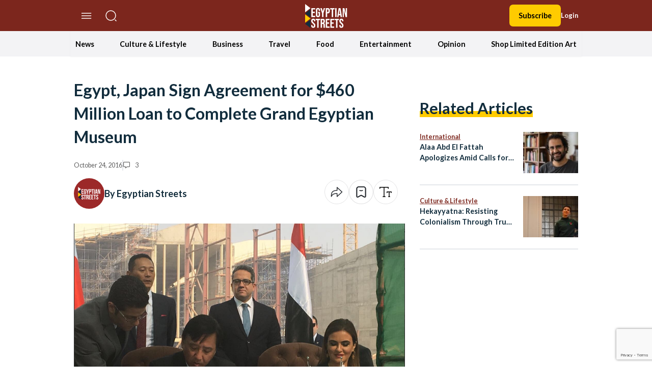

--- FILE ---
content_type: text/html; charset=UTF-8
request_url: https://egyptianstreets.com/2016/10/24/egypt-japan-sign-agreement-for-460-million-loan-to-complete-grand-egyptian-museum/
body_size: 74884
content:
<!doctype html>
<html dir="ltr" lang="en-US" prefix="og: https://ogp.me/ns#">
<head>
    <meta charset="UTF-8">
    <meta name="viewport" content="width=device-width, initial-scale=1">
    <link rel="profile" href="https://gmpg.org/xfn/11">
    <script>
        localStorage.getItem("darkMode") === "true" ? document.documentElement.classList.add('dark') : document.documentElement.classList.remove('dark');
    </script>
    <script async src="https://pagead2.googlesyndication.com/pagead/js/adsbygoogle.js?client=ca-pub-5669667814387722"
            crossorigin="anonymous"></script>
    <!--||  JM Twitter Cards by jmau111 v12  ||-->
<meta name="twitter:card" content="summary_large_image">
<meta name="twitter:creator" content="@egyptianstreets">
<meta name="twitter:site" content="@egyptianstreets">
<meta property="og:title" content="Egypt, Japan Sign Agreement for $460 Million Loan to Complete Grand Egyptian Museum">
<meta property="og:description" content="Egypt and Japan inked a final agreement on Monday that will see the latter provide USD 460 million to fund the completion of the Grand Egyptian Museum.Egypt&#039;s Minister of International Cooperation">
<meta property="og:image" content="https://egyptianstreets.com/wp-content/uploads/2016/10/Screen-Shot-2016-10-24-at-1.57.46-PM.png">
<!--||  /JM Twitter Cards by jmau111 v12  ||-->
<title>Egypt, Japan Sign Agreement for $460 Million Loan to Complete Grand Egyptian Museum | Egyptian Streets</title>

		<!-- All in One SEO 4.9.3 - aioseo.com -->
	<meta name="description" content="Egypt and Japan inked a final agreement on Monday that will see the latter provide USD 460 million to fund the completion of the Grand Egyptian Museum. Egypt&#039;s Minister of International Cooperation Sahar Nasr and Japan&#039;s Ambassador to Egypt Takehiro Kagawa signed an exchange of letters for the second phase of the museum, while Egypt&#039;s" />
	<meta name="robots" content="max-image-preview:large" />
	<meta name="author" content="Egyptian Streets"/>
	<meta name="google-site-verification" content="google2324f158a9aad831" />
	<meta name="keywords" content="cairo,culture,diplomacy,egypt,grand egyptian museum,heritage,japan,middle-east,politics,sahar nasr,tourism,culture &amp; lifestyle,news,travel" />
	<link rel="canonical" href="https://egyptianstreets.com/2016/10/24/egypt-japan-sign-agreement-for-460-million-loan-to-complete-grand-egyptian-museum/" />
	<meta name="generator" content="All in One SEO (AIOSEO) 4.9.3" />
		<meta property="og:locale" content="en_US" />
		<meta property="og:site_name" content="Egyptian Streets" />
		<meta property="og:type" content="article" />
		<meta property="og:title" content="Egypt, Japan Sign Agreement for $460 Million Loan to Complete Grand Egyptian Museum | Egyptian Streets" />
		<meta property="og:description" content="Egypt and Japan inked a final agreement on Monday that will see the latter provide USD 460 million to fund the completion of the Grand Egyptian Museum. Egypt&#039;s Minister of International Cooperation Sahar Nasr and Japan&#039;s Ambassador to Egypt Takehiro Kagawa signed an exchange of letters for the second phase of the museum, while Egypt&#039;s" />
		<meta property="og:url" content="https://egyptianstreets.com/2016/10/24/egypt-japan-sign-agreement-for-460-million-loan-to-complete-grand-egyptian-museum/" />
		<meta property="og:image" content="https://egyptianstreets.com/wp-content/uploads/2016/10/Screen-Shot-2016-10-24-at-1.57.46-PM.png" />
		<meta property="og:image:secure_url" content="https://egyptianstreets.com/wp-content/uploads/2016/10/Screen-Shot-2016-10-24-at-1.57.46-PM.png" />
		<meta property="og:image:width" content="1146" />
		<meta property="og:image:height" content="820" />
		<meta property="article:published_time" content="2016-10-24T12:32:11+00:00" />
		<meta property="article:modified_time" content="2016-10-24T12:32:11+00:00" />
		<meta name="twitter:card" content="summary_large_image" />
		<meta name="twitter:title" content="Egypt, Japan Sign Agreement for $460 Million Loan to Complete Grand Egyptian Museum | Egyptian Streets" />
		<meta name="twitter:description" content="Egypt and Japan inked a final agreement on Monday that will see the latter provide USD 460 million to fund the completion of the Grand Egyptian Museum. Egypt&#039;s Minister of International Cooperation Sahar Nasr and Japan&#039;s Ambassador to Egypt Takehiro Kagawa signed an exchange of letters for the second phase of the museum, while Egypt&#039;s" />
		<meta name="twitter:image" content="https://egyptianstreets.com/wp-content/uploads/2016/10/Screen-Shot-2016-10-24-at-1.57.46-PM.png" />
		<script type="application/ld+json" class="aioseo-schema">
			{"@context":"https:\/\/schema.org","@graph":[{"@type":"Article","@id":"https:\/\/egyptianstreets.com\/2016\/10\/24\/egypt-japan-sign-agreement-for-460-million-loan-to-complete-grand-egyptian-museum\/#article","name":"Egypt, Japan Sign Agreement for $460 Million Loan to Complete Grand Egyptian Museum | Egyptian Streets","headline":"Egypt, Japan Sign Agreement for $460 Million Loan to Complete Grand Egyptian Museum","author":{"@id":"https:\/\/egyptianstreets.com\/author\/admin\/#author"},"publisher":{"@id":"https:\/\/egyptianstreets.com\/#organization"},"image":{"@type":"ImageObject","url":"https:\/\/egyptianstreets.com\/wp-content\/uploads\/2016\/10\/Screen-Shot-2016-10-24-at-1.57.46-PM.png","width":1146,"height":820,"caption":"Egypt's Minister of International Cooperation Sahar Nasr and Japan's Ambassador to Egypt Takehiro Kagawa sign the exchange of letters for the second phase of the Grand Egyptian Museum, Monday October 24. Photo courtesy of Egypt's Ministry of International Cooperation"},"datePublished":"2016-10-24T12:32:11+03:00","dateModified":"2016-10-24T12:32:11+03:00","inLanguage":"en-US","commentCount":3,"mainEntityOfPage":{"@id":"https:\/\/egyptianstreets.com\/2016\/10\/24\/egypt-japan-sign-agreement-for-460-million-loan-to-complete-grand-egyptian-museum\/#webpage"},"isPartOf":{"@id":"https:\/\/egyptianstreets.com\/2016\/10\/24\/egypt-japan-sign-agreement-for-460-million-loan-to-complete-grand-egyptian-museum\/#webpage"},"articleSection":"Culture &amp; Lifestyle, Egypt, News, Travel, Cairo, culture, diplomacy, egypt, grand egyptian museum, heritage, japan, middle-east, politics, sahar nasr, tourism"},{"@type":"BreadcrumbList","@id":"https:\/\/egyptianstreets.com\/2016\/10\/24\/egypt-japan-sign-agreement-for-460-million-loan-to-complete-grand-egyptian-museum\/#breadcrumblist","itemListElement":[{"@type":"ListItem","@id":"https:\/\/egyptianstreets.com#listItem","position":1,"name":"Home","item":"https:\/\/egyptianstreets.com","nextItem":{"@type":"ListItem","@id":"https:\/\/egyptianstreets.com\/category\/politics-and-society\/#listItem","name":"News"}},{"@type":"ListItem","@id":"https:\/\/egyptianstreets.com\/category\/politics-and-society\/#listItem","position":2,"name":"News","item":"https:\/\/egyptianstreets.com\/category\/politics-and-society\/","nextItem":{"@type":"ListItem","@id":"https:\/\/egyptianstreets.com\/category\/politics-and-society\/news-politics-and-society\/#listItem","name":"Egypt"},"previousItem":{"@type":"ListItem","@id":"https:\/\/egyptianstreets.com#listItem","name":"Home"}},{"@type":"ListItem","@id":"https:\/\/egyptianstreets.com\/category\/politics-and-society\/news-politics-and-society\/#listItem","position":3,"name":"Egypt","item":"https:\/\/egyptianstreets.com\/category\/politics-and-society\/news-politics-and-society\/","nextItem":{"@type":"ListItem","@id":"https:\/\/egyptianstreets.com\/2016\/10\/24\/egypt-japan-sign-agreement-for-460-million-loan-to-complete-grand-egyptian-museum\/#listItem","name":"Egypt, Japan Sign Agreement for $460 Million Loan to Complete Grand Egyptian Museum"},"previousItem":{"@type":"ListItem","@id":"https:\/\/egyptianstreets.com\/category\/politics-and-society\/#listItem","name":"News"}},{"@type":"ListItem","@id":"https:\/\/egyptianstreets.com\/2016\/10\/24\/egypt-japan-sign-agreement-for-460-million-loan-to-complete-grand-egyptian-museum\/#listItem","position":4,"name":"Egypt, Japan Sign Agreement for $460 Million Loan to Complete Grand Egyptian Museum","previousItem":{"@type":"ListItem","@id":"https:\/\/egyptianstreets.com\/category\/politics-and-society\/news-politics-and-society\/#listItem","name":"Egypt"}}]},{"@type":"Organization","@id":"https:\/\/egyptianstreets.com\/#organization","name":"Egyptian Streets","description":"Independent Media","url":"https:\/\/egyptianstreets.com\/"},{"@type":"Person","@id":"https:\/\/egyptianstreets.com\/author\/admin\/#author","url":"https:\/\/egyptianstreets.com\/author\/admin\/","name":"Egyptian Streets","image":{"@type":"ImageObject","@id":"https:\/\/egyptianstreets.com\/2016\/10\/24\/egypt-japan-sign-agreement-for-460-million-loan-to-complete-grand-egyptian-museum\/#authorImage","url":"https:\/\/secure.gravatar.com\/avatar\/f08b0cd741ab18d0cbfe4a2b1f98edd2?s=96&d=mm&r=g","width":96,"height":96,"caption":"Egyptian Streets"}},{"@type":"WebPage","@id":"https:\/\/egyptianstreets.com\/2016\/10\/24\/egypt-japan-sign-agreement-for-460-million-loan-to-complete-grand-egyptian-museum\/#webpage","url":"https:\/\/egyptianstreets.com\/2016\/10\/24\/egypt-japan-sign-agreement-for-460-million-loan-to-complete-grand-egyptian-museum\/","name":"Egypt, Japan Sign Agreement for $460 Million Loan to Complete Grand Egyptian Museum | Egyptian Streets","description":"Egypt and Japan inked a final agreement on Monday that will see the latter provide USD 460 million to fund the completion of the Grand Egyptian Museum. Egypt's Minister of International Cooperation Sahar Nasr and Japan's Ambassador to Egypt Takehiro Kagawa signed an exchange of letters for the second phase of the museum, while Egypt's","inLanguage":"en-US","isPartOf":{"@id":"https:\/\/egyptianstreets.com\/#website"},"breadcrumb":{"@id":"https:\/\/egyptianstreets.com\/2016\/10\/24\/egypt-japan-sign-agreement-for-460-million-loan-to-complete-grand-egyptian-museum\/#breadcrumblist"},"author":{"@id":"https:\/\/egyptianstreets.com\/author\/admin\/#author"},"creator":{"@id":"https:\/\/egyptianstreets.com\/author\/admin\/#author"},"image":{"@type":"ImageObject","url":"https:\/\/egyptianstreets.com\/wp-content\/uploads\/2016\/10\/Screen-Shot-2016-10-24-at-1.57.46-PM.png","@id":"https:\/\/egyptianstreets.com\/2016\/10\/24\/egypt-japan-sign-agreement-for-460-million-loan-to-complete-grand-egyptian-museum\/#mainImage","width":1146,"height":820,"caption":"Egypt's Minister of International Cooperation Sahar Nasr and Japan's Ambassador to Egypt Takehiro Kagawa sign the exchange of letters for the second phase of the Grand Egyptian Museum, Monday October 24. Photo courtesy of Egypt's Ministry of International Cooperation"},"primaryImageOfPage":{"@id":"https:\/\/egyptianstreets.com\/2016\/10\/24\/egypt-japan-sign-agreement-for-460-million-loan-to-complete-grand-egyptian-museum\/#mainImage"},"datePublished":"2016-10-24T12:32:11+03:00","dateModified":"2016-10-24T12:32:11+03:00"},{"@type":"WebSite","@id":"https:\/\/egyptianstreets.com\/#website","url":"https:\/\/egyptianstreets.com\/","name":"Egyptian Streets","description":"Independent Media","inLanguage":"en-US","publisher":{"@id":"https:\/\/egyptianstreets.com\/#organization"}}]}
		</script>
		<!-- All in One SEO -->

<link rel='dns-prefetch' href='//static.addtoany.com' />
<link rel='dns-prefetch' href='//cdnjs.cloudflare.com' />
<link rel='dns-prefetch' href='//www.googletagmanager.com' />
<link rel='dns-prefetch' href='//stats.wp.com' />
<link rel="alternate" type="application/rss+xml" title="Egyptian Streets &raquo; Feed" href="https://egyptianstreets.com/feed/" />
<link rel="alternate" type="application/rss+xml" title="Egyptian Streets &raquo; Comments Feed" href="https://egyptianstreets.com/comments/feed/" />
<link rel="alternate" type="application/rss+xml" title="Egyptian Streets &raquo; Egypt, Japan Sign Agreement for $460 Million Loan to Complete Grand Egyptian Museum Comments Feed" href="https://egyptianstreets.com/2016/10/24/egypt-japan-sign-agreement-for-460-million-loan-to-complete-grand-egyptian-museum/feed/" />
<script>
window._wpemojiSettings = {"baseUrl":"https:\/\/s.w.org\/images\/core\/emoji\/14.0.0\/72x72\/","ext":".png","svgUrl":"https:\/\/s.w.org\/images\/core\/emoji\/14.0.0\/svg\/","svgExt":".svg","source":{"concatemoji":"https:\/\/egyptianstreets.com\/wp-includes\/js\/wp-emoji-release.min.js?ver=6.4.7"}};
/*! This file is auto-generated */
!function(i,n){var o,s,e;function c(e){try{var t={supportTests:e,timestamp:(new Date).valueOf()};sessionStorage.setItem(o,JSON.stringify(t))}catch(e){}}function p(e,t,n){e.clearRect(0,0,e.canvas.width,e.canvas.height),e.fillText(t,0,0);var t=new Uint32Array(e.getImageData(0,0,e.canvas.width,e.canvas.height).data),r=(e.clearRect(0,0,e.canvas.width,e.canvas.height),e.fillText(n,0,0),new Uint32Array(e.getImageData(0,0,e.canvas.width,e.canvas.height).data));return t.every(function(e,t){return e===r[t]})}function u(e,t,n){switch(t){case"flag":return n(e,"\ud83c\udff3\ufe0f\u200d\u26a7\ufe0f","\ud83c\udff3\ufe0f\u200b\u26a7\ufe0f")?!1:!n(e,"\ud83c\uddfa\ud83c\uddf3","\ud83c\uddfa\u200b\ud83c\uddf3")&&!n(e,"\ud83c\udff4\udb40\udc67\udb40\udc62\udb40\udc65\udb40\udc6e\udb40\udc67\udb40\udc7f","\ud83c\udff4\u200b\udb40\udc67\u200b\udb40\udc62\u200b\udb40\udc65\u200b\udb40\udc6e\u200b\udb40\udc67\u200b\udb40\udc7f");case"emoji":return!n(e,"\ud83e\udef1\ud83c\udffb\u200d\ud83e\udef2\ud83c\udfff","\ud83e\udef1\ud83c\udffb\u200b\ud83e\udef2\ud83c\udfff")}return!1}function f(e,t,n){var r="undefined"!=typeof WorkerGlobalScope&&self instanceof WorkerGlobalScope?new OffscreenCanvas(300,150):i.createElement("canvas"),a=r.getContext("2d",{willReadFrequently:!0}),o=(a.textBaseline="top",a.font="600 32px Arial",{});return e.forEach(function(e){o[e]=t(a,e,n)}),o}function t(e){var t=i.createElement("script");t.src=e,t.defer=!0,i.head.appendChild(t)}"undefined"!=typeof Promise&&(o="wpEmojiSettingsSupports",s=["flag","emoji"],n.supports={everything:!0,everythingExceptFlag:!0},e=new Promise(function(e){i.addEventListener("DOMContentLoaded",e,{once:!0})}),new Promise(function(t){var n=function(){try{var e=JSON.parse(sessionStorage.getItem(o));if("object"==typeof e&&"number"==typeof e.timestamp&&(new Date).valueOf()<e.timestamp+604800&&"object"==typeof e.supportTests)return e.supportTests}catch(e){}return null}();if(!n){if("undefined"!=typeof Worker&&"undefined"!=typeof OffscreenCanvas&&"undefined"!=typeof URL&&URL.createObjectURL&&"undefined"!=typeof Blob)try{var e="postMessage("+f.toString()+"("+[JSON.stringify(s),u.toString(),p.toString()].join(",")+"));",r=new Blob([e],{type:"text/javascript"}),a=new Worker(URL.createObjectURL(r),{name:"wpTestEmojiSupports"});return void(a.onmessage=function(e){c(n=e.data),a.terminate(),t(n)})}catch(e){}c(n=f(s,u,p))}t(n)}).then(function(e){for(var t in e)n.supports[t]=e[t],n.supports.everything=n.supports.everything&&n.supports[t],"flag"!==t&&(n.supports.everythingExceptFlag=n.supports.everythingExceptFlag&&n.supports[t]);n.supports.everythingExceptFlag=n.supports.everythingExceptFlag&&!n.supports.flag,n.DOMReady=!1,n.readyCallback=function(){n.DOMReady=!0}}).then(function(){return e}).then(function(){var e;n.supports.everything||(n.readyCallback(),(e=n.source||{}).concatemoji?t(e.concatemoji):e.wpemoji&&e.twemoji&&(t(e.twemoji),t(e.wpemoji)))}))}((window,document),window._wpemojiSettings);
</script>
<style id='wp-emoji-styles-inline-css'>

	img.wp-smiley, img.emoji {
		display: inline !important;
		border: none !important;
		box-shadow: none !important;
		height: 1em !important;
		width: 1em !important;
		margin: 0 0.07em !important;
		vertical-align: -0.1em !important;
		background: none !important;
		padding: 0 !important;
	}
</style>
<link rel='stylesheet' id='wp-block-library-css' href='https://egyptianstreets.com/wp-includes/css/dist/block-library/style.min.css?ver=6.4.7' media='all' />
<link rel='stylesheet' id='aioseo/css/src/vue/standalone/blocks/table-of-contents/global.scss-css' href='https://egyptianstreets.com/wp-content/plugins/all-in-one-seo-pack/dist/Lite/assets/css/table-of-contents/global.e90f6d47.css?ver=4.9.3' media='all' />
<link rel='stylesheet' id='mediaelement-css' href='https://egyptianstreets.com/wp-includes/js/mediaelement/mediaelementplayer-legacy.min.css?ver=4.2.17' media='all' />
<link rel='stylesheet' id='wp-mediaelement-css' href='https://egyptianstreets.com/wp-includes/js/mediaelement/wp-mediaelement.min.css?ver=6.4.7' media='all' />
<style id='jetpack-sharing-buttons-style-inline-css'>
.jetpack-sharing-buttons__services-list{display:flex;flex-direction:row;flex-wrap:wrap;gap:0;list-style-type:none;margin:5px;padding:0}.jetpack-sharing-buttons__services-list.has-small-icon-size{font-size:12px}.jetpack-sharing-buttons__services-list.has-normal-icon-size{font-size:16px}.jetpack-sharing-buttons__services-list.has-large-icon-size{font-size:24px}.jetpack-sharing-buttons__services-list.has-huge-icon-size{font-size:36px}@media print{.jetpack-sharing-buttons__services-list{display:none!important}}.editor-styles-wrapper .wp-block-jetpack-sharing-buttons{gap:0;padding-inline-start:0}ul.jetpack-sharing-buttons__services-list.has-background{padding:1.25em 2.375em}
</style>
<link rel='stylesheet' id='quads-style-css-css' href='https://egyptianstreets.com/wp-content/plugins/quick-adsense-reloaded/includes/gutenberg/dist/blocks.style.build.css?ver=2.0.92' media='all' />
<style id='global-styles-inline-css'>
body{--wp--preset--color--black: #000000;--wp--preset--color--cyan-bluish-gray: #abb8c3;--wp--preset--color--white: #ffffff;--wp--preset--color--pale-pink: #f78da7;--wp--preset--color--vivid-red: #cf2e2e;--wp--preset--color--luminous-vivid-orange: #ff6900;--wp--preset--color--luminous-vivid-amber: #fcb900;--wp--preset--color--light-green-cyan: #7bdcb5;--wp--preset--color--vivid-green-cyan: #00d084;--wp--preset--color--pale-cyan-blue: #8ed1fc;--wp--preset--color--vivid-cyan-blue: #0693e3;--wp--preset--color--vivid-purple: #9b51e0;--wp--preset--color--background: #ffffff;--wp--preset--color--foreground: #404040;--wp--preset--color--primary: #b91c1c;--wp--preset--color--secondary: #15803d;--wp--preset--color--tertiary: #0369a1;--wp--preset--gradient--vivid-cyan-blue-to-vivid-purple: linear-gradient(135deg,rgba(6,147,227,1) 0%,rgb(155,81,224) 100%);--wp--preset--gradient--light-green-cyan-to-vivid-green-cyan: linear-gradient(135deg,rgb(122,220,180) 0%,rgb(0,208,130) 100%);--wp--preset--gradient--luminous-vivid-amber-to-luminous-vivid-orange: linear-gradient(135deg,rgba(252,185,0,1) 0%,rgba(255,105,0,1) 100%);--wp--preset--gradient--luminous-vivid-orange-to-vivid-red: linear-gradient(135deg,rgba(255,105,0,1) 0%,rgb(207,46,46) 100%);--wp--preset--gradient--very-light-gray-to-cyan-bluish-gray: linear-gradient(135deg,rgb(238,238,238) 0%,rgb(169,184,195) 100%);--wp--preset--gradient--cool-to-warm-spectrum: linear-gradient(135deg,rgb(74,234,220) 0%,rgb(151,120,209) 20%,rgb(207,42,186) 40%,rgb(238,44,130) 60%,rgb(251,105,98) 80%,rgb(254,248,76) 100%);--wp--preset--gradient--blush-light-purple: linear-gradient(135deg,rgb(255,206,236) 0%,rgb(152,150,240) 100%);--wp--preset--gradient--blush-bordeaux: linear-gradient(135deg,rgb(254,205,165) 0%,rgb(254,45,45) 50%,rgb(107,0,62) 100%);--wp--preset--gradient--luminous-dusk: linear-gradient(135deg,rgb(255,203,112) 0%,rgb(199,81,192) 50%,rgb(65,88,208) 100%);--wp--preset--gradient--pale-ocean: linear-gradient(135deg,rgb(255,245,203) 0%,rgb(182,227,212) 50%,rgb(51,167,181) 100%);--wp--preset--gradient--electric-grass: linear-gradient(135deg,rgb(202,248,128) 0%,rgb(113,206,126) 100%);--wp--preset--gradient--midnight: linear-gradient(135deg,rgb(2,3,129) 0%,rgb(40,116,252) 100%);--wp--preset--font-size--small: 13px;--wp--preset--font-size--medium: 20px;--wp--preset--font-size--large: 36px;--wp--preset--font-size--x-large: 42px;--wp--preset--spacing--20: 0.44rem;--wp--preset--spacing--30: 0.67rem;--wp--preset--spacing--40: 1rem;--wp--preset--spacing--50: 1.5rem;--wp--preset--spacing--60: 2.25rem;--wp--preset--spacing--70: 3.38rem;--wp--preset--spacing--80: 5.06rem;--wp--preset--shadow--natural: 6px 6px 9px rgba(0, 0, 0, 0.2);--wp--preset--shadow--deep: 12px 12px 50px rgba(0, 0, 0, 0.4);--wp--preset--shadow--sharp: 6px 6px 0px rgba(0, 0, 0, 0.2);--wp--preset--shadow--outlined: 6px 6px 0px -3px rgba(255, 255, 255, 1), 6px 6px rgba(0, 0, 0, 1);--wp--preset--shadow--crisp: 6px 6px 0px rgba(0, 0, 0, 1);}body { margin: 0;--wp--style--global--content-size: 100rem;--wp--style--global--wide-size: 60rem; }.wp-site-blocks > .alignleft { float: left; margin-right: 2em; }.wp-site-blocks > .alignright { float: right; margin-left: 2em; }.wp-site-blocks > .aligncenter { justify-content: center; margin-left: auto; margin-right: auto; }:where(.is-layout-flex){gap: 0.5em;}:where(.is-layout-grid){gap: 0.5em;}body .is-layout-flow > .alignleft{float: left;margin-inline-start: 0;margin-inline-end: 2em;}body .is-layout-flow > .alignright{float: right;margin-inline-start: 2em;margin-inline-end: 0;}body .is-layout-flow > .aligncenter{margin-left: auto !important;margin-right: auto !important;}body .is-layout-constrained > .alignleft{float: left;margin-inline-start: 0;margin-inline-end: 2em;}body .is-layout-constrained > .alignright{float: right;margin-inline-start: 2em;margin-inline-end: 0;}body .is-layout-constrained > .aligncenter{margin-left: auto !important;margin-right: auto !important;}body .is-layout-constrained > :where(:not(.alignleft):not(.alignright):not(.alignfull)){max-width: var(--wp--style--global--content-size);margin-left: auto !important;margin-right: auto !important;}body .is-layout-constrained > .alignwide{max-width: var(--wp--style--global--wide-size);}body .is-layout-flex{display: flex;}body .is-layout-flex{flex-wrap: wrap;align-items: center;}body .is-layout-flex > *{margin: 0;}body .is-layout-grid{display: grid;}body .is-layout-grid > *{margin: 0;}body{padding-top: 0px;padding-right: 0px;padding-bottom: 0px;padding-left: 0px;}a:where(:not(.wp-element-button)){text-decoration: underline;}.wp-element-button, .wp-block-button__link{background-color: #32373c;border-width: 0;color: #fff;font-family: inherit;font-size: inherit;line-height: inherit;padding: calc(0.667em + 2px) calc(1.333em + 2px);text-decoration: none;}.has-black-color{color: var(--wp--preset--color--black) !important;}.has-cyan-bluish-gray-color{color: var(--wp--preset--color--cyan-bluish-gray) !important;}.has-white-color{color: var(--wp--preset--color--white) !important;}.has-pale-pink-color{color: var(--wp--preset--color--pale-pink) !important;}.has-vivid-red-color{color: var(--wp--preset--color--vivid-red) !important;}.has-luminous-vivid-orange-color{color: var(--wp--preset--color--luminous-vivid-orange) !important;}.has-luminous-vivid-amber-color{color: var(--wp--preset--color--luminous-vivid-amber) !important;}.has-light-green-cyan-color{color: var(--wp--preset--color--light-green-cyan) !important;}.has-vivid-green-cyan-color{color: var(--wp--preset--color--vivid-green-cyan) !important;}.has-pale-cyan-blue-color{color: var(--wp--preset--color--pale-cyan-blue) !important;}.has-vivid-cyan-blue-color{color: var(--wp--preset--color--vivid-cyan-blue) !important;}.has-vivid-purple-color{color: var(--wp--preset--color--vivid-purple) !important;}.has-background-color{color: var(--wp--preset--color--background) !important;}.has-foreground-color{color: var(--wp--preset--color--foreground) !important;}.has-primary-color{color: var(--wp--preset--color--primary) !important;}.has-secondary-color{color: var(--wp--preset--color--secondary) !important;}.has-tertiary-color{color: var(--wp--preset--color--tertiary) !important;}.has-black-background-color{background-color: var(--wp--preset--color--black) !important;}.has-cyan-bluish-gray-background-color{background-color: var(--wp--preset--color--cyan-bluish-gray) !important;}.has-white-background-color{background-color: var(--wp--preset--color--white) !important;}.has-pale-pink-background-color{background-color: var(--wp--preset--color--pale-pink) !important;}.has-vivid-red-background-color{background-color: var(--wp--preset--color--vivid-red) !important;}.has-luminous-vivid-orange-background-color{background-color: var(--wp--preset--color--luminous-vivid-orange) !important;}.has-luminous-vivid-amber-background-color{background-color: var(--wp--preset--color--luminous-vivid-amber) !important;}.has-light-green-cyan-background-color{background-color: var(--wp--preset--color--light-green-cyan) !important;}.has-vivid-green-cyan-background-color{background-color: var(--wp--preset--color--vivid-green-cyan) !important;}.has-pale-cyan-blue-background-color{background-color: var(--wp--preset--color--pale-cyan-blue) !important;}.has-vivid-cyan-blue-background-color{background-color: var(--wp--preset--color--vivid-cyan-blue) !important;}.has-vivid-purple-background-color{background-color: var(--wp--preset--color--vivid-purple) !important;}.has-background-background-color{background-color: var(--wp--preset--color--background) !important;}.has-foreground-background-color{background-color: var(--wp--preset--color--foreground) !important;}.has-primary-background-color{background-color: var(--wp--preset--color--primary) !important;}.has-secondary-background-color{background-color: var(--wp--preset--color--secondary) !important;}.has-tertiary-background-color{background-color: var(--wp--preset--color--tertiary) !important;}.has-black-border-color{border-color: var(--wp--preset--color--black) !important;}.has-cyan-bluish-gray-border-color{border-color: var(--wp--preset--color--cyan-bluish-gray) !important;}.has-white-border-color{border-color: var(--wp--preset--color--white) !important;}.has-pale-pink-border-color{border-color: var(--wp--preset--color--pale-pink) !important;}.has-vivid-red-border-color{border-color: var(--wp--preset--color--vivid-red) !important;}.has-luminous-vivid-orange-border-color{border-color: var(--wp--preset--color--luminous-vivid-orange) !important;}.has-luminous-vivid-amber-border-color{border-color: var(--wp--preset--color--luminous-vivid-amber) !important;}.has-light-green-cyan-border-color{border-color: var(--wp--preset--color--light-green-cyan) !important;}.has-vivid-green-cyan-border-color{border-color: var(--wp--preset--color--vivid-green-cyan) !important;}.has-pale-cyan-blue-border-color{border-color: var(--wp--preset--color--pale-cyan-blue) !important;}.has-vivid-cyan-blue-border-color{border-color: var(--wp--preset--color--vivid-cyan-blue) !important;}.has-vivid-purple-border-color{border-color: var(--wp--preset--color--vivid-purple) !important;}.has-background-border-color{border-color: var(--wp--preset--color--background) !important;}.has-foreground-border-color{border-color: var(--wp--preset--color--foreground) !important;}.has-primary-border-color{border-color: var(--wp--preset--color--primary) !important;}.has-secondary-border-color{border-color: var(--wp--preset--color--secondary) !important;}.has-tertiary-border-color{border-color: var(--wp--preset--color--tertiary) !important;}.has-vivid-cyan-blue-to-vivid-purple-gradient-background{background: var(--wp--preset--gradient--vivid-cyan-blue-to-vivid-purple) !important;}.has-light-green-cyan-to-vivid-green-cyan-gradient-background{background: var(--wp--preset--gradient--light-green-cyan-to-vivid-green-cyan) !important;}.has-luminous-vivid-amber-to-luminous-vivid-orange-gradient-background{background: var(--wp--preset--gradient--luminous-vivid-amber-to-luminous-vivid-orange) !important;}.has-luminous-vivid-orange-to-vivid-red-gradient-background{background: var(--wp--preset--gradient--luminous-vivid-orange-to-vivid-red) !important;}.has-very-light-gray-to-cyan-bluish-gray-gradient-background{background: var(--wp--preset--gradient--very-light-gray-to-cyan-bluish-gray) !important;}.has-cool-to-warm-spectrum-gradient-background{background: var(--wp--preset--gradient--cool-to-warm-spectrum) !important;}.has-blush-light-purple-gradient-background{background: var(--wp--preset--gradient--blush-light-purple) !important;}.has-blush-bordeaux-gradient-background{background: var(--wp--preset--gradient--blush-bordeaux) !important;}.has-luminous-dusk-gradient-background{background: var(--wp--preset--gradient--luminous-dusk) !important;}.has-pale-ocean-gradient-background{background: var(--wp--preset--gradient--pale-ocean) !important;}.has-electric-grass-gradient-background{background: var(--wp--preset--gradient--electric-grass) !important;}.has-midnight-gradient-background{background: var(--wp--preset--gradient--midnight) !important;}.has-small-font-size{font-size: var(--wp--preset--font-size--small) !important;}.has-medium-font-size{font-size: var(--wp--preset--font-size--medium) !important;}.has-large-font-size{font-size: var(--wp--preset--font-size--large) !important;}.has-x-large-font-size{font-size: var(--wp--preset--font-size--x-large) !important;}
.wp-block-navigation a:where(:not(.wp-element-button)){color: inherit;}
:where(.wp-block-post-template.is-layout-flex){gap: 1.25em;}:where(.wp-block-post-template.is-layout-grid){gap: 1.25em;}
:where(.wp-block-columns.is-layout-flex){gap: 2em;}:where(.wp-block-columns.is-layout-grid){gap: 2em;}
.wp-block-pullquote{font-size: 1.5em;line-height: 1.6;}
</style>
<link rel='stylesheet' id='pmpro_frontend-css' href='https://egyptianstreets.com/wp-content/plugins/paid-memberships-pro/css/frontend.css?ver=3.0.4' media='screen' />
<link rel='stylesheet' id='pmpro_print-css' href='https://egyptianstreets.com/wp-content/plugins/paid-memberships-pro/css/print.css?ver=3.0.4' media='print' />
<link rel='stylesheet' id='pressnative-css' href='https://egyptianstreets.com/wp-content/plugins/pressnative/public/css/pressnative-public.css?ver=1.0.0' media='all' />
<link rel='stylesheet' id='wabtn-style-css' href='https://egyptianstreets.com/wp-content/plugins/whatsapp/style.css?ver=6.4.7' media='all' />
<link rel='stylesheet' id='est-style-css' href='https://egyptianstreets.com/wp-content/themes/est/theme/style.css?ver=1.0.3' media='all' />
<link rel='stylesheet' id='est-owl-carousel-css' href='https://cdnjs.cloudflare.com/ajax/libs/OwlCarousel2/2.3.4/assets/owl.carousel.min.css?ver=1.0.3' media='all' />
<link rel='stylesheet' id='est-font-awesome-css' href='https://cdnjs.cloudflare.com/ajax/libs/font-awesome/6.2.1/css/all.min.css?ver=1.0.3' media='all' />
<link rel='stylesheet' id='wpdreams-asl-basic-css' href='https://egyptianstreets.com/wp-content/plugins/ajax-search-lite/css/style.basic.css?ver=4.13.1' media='all' />
<link rel='stylesheet' id='wpdreams-asl-instance-css' href='https://egyptianstreets.com/wp-content/plugins/ajax-search-lite/css/style-curvy-red.css?ver=4.13.1' media='all' />
<link rel='stylesheet' id='addtoany-css' href='https://egyptianstreets.com/wp-content/plugins/add-to-any/addtoany.min.css?ver=1.16' media='all' />
<style id='quads-styles-inline-css'>

    .quads-location ins.adsbygoogle {
        background: transparent !important;
    }.quads-location .quads_rotator_img{ opacity:1 !important;}
    .quads.quads_ad_container { display: grid; grid-template-columns: auto; grid-gap: 10px; padding: 10px; }
    .grid_image{animation: fadeIn 0.5s;-webkit-animation: fadeIn 0.5s;-moz-animation: fadeIn 0.5s;
        -o-animation: fadeIn 0.5s;-ms-animation: fadeIn 0.5s;}
    .quads-ad-label { font-size: 12px; text-align: center; color: #333;}
    .quads_click_impression { display: none;} .quads-location, .quads-ads-space{max-width:100%;} @media only screen and (max-width: 480px) { .quads-ads-space, .penci-builder-element .quads-ads-space{max-width:340px;}}
</style>
<script type="text/javascript">
            window._nslDOMReady = (function () {
                const executedCallbacks = new Set();
            
                return function (callback) {
                    /**
                    * Third parties might dispatch DOMContentLoaded events, so we need to ensure that we only run our callback once!
                    */
                    if (executedCallbacks.has(callback)) return;
            
                    const wrappedCallback = function () {
                        if (executedCallbacks.has(callback)) return;
                        executedCallbacks.add(callback);
                        callback();
                    };
            
                    if (document.readyState === "complete" || document.readyState === "interactive") {
                        wrappedCallback();
                    } else {
                        document.addEventListener("DOMContentLoaded", wrappedCallback);
                    }
                };
            })();
        </script><script id="addtoany-core-js-before">
window.a2a_config=window.a2a_config||{};a2a_config.callbacks=[];a2a_config.overlays=[];a2a_config.templates={};
a2a_config.icon_color="transparent,#0f0f0f";
</script>
<script defer src="https://static.addtoany.com/menu/page.js" id="addtoany-core-js"></script>
<script src="https://egyptianstreets.com/wp-includes/js/jquery/jquery.min.js?ver=3.7.1" id="jquery-core-js"></script>
<script src="https://egyptianstreets.com/wp-includes/js/jquery/jquery-migrate.min.js?ver=3.4.1" id="jquery-migrate-js"></script>
<script defer src="https://egyptianstreets.com/wp-content/plugins/add-to-any/addtoany.min.js?ver=1.1" id="addtoany-jquery-js"></script>
<script src="https://egyptianstreets.com/wp-content/plugins/pressnative/public/js/pressnative-public.js?ver=1.0.0" id="pressnative-js"></script>

<!-- Google tag (gtag.js) snippet added by Site Kit -->
<!-- Google Analytics snippet added by Site Kit -->
<script src="https://www.googletagmanager.com/gtag/js?id=GT-5TJHJ6V" id="google_gtagjs-js" async></script>
<script id="google_gtagjs-js-after">
window.dataLayer = window.dataLayer || [];function gtag(){dataLayer.push(arguments);}
gtag("set","linker",{"domains":["egyptianstreets.com"]});
gtag("js", new Date());
gtag("set", "developer_id.dZTNiMT", true);
gtag("config", "GT-5TJHJ6V");
 window._googlesitekit = window._googlesitekit || {}; window._googlesitekit.throttledEvents = []; window._googlesitekit.gtagEvent = (name, data) => { var key = JSON.stringify( { name, data } ); if ( !! window._googlesitekit.throttledEvents[ key ] ) { return; } window._googlesitekit.throttledEvents[ key ] = true; setTimeout( () => { delete window._googlesitekit.throttledEvents[ key ]; }, 5 ); gtag( "event", name, { ...data, event_source: "site-kit" } ); };
</script>
<link rel="https://api.w.org/" href="https://egyptianstreets.com/wp-json/" /><link rel="alternate" type="application/json" href="https://egyptianstreets.com/wp-json/wp/v2/posts/23584" /><link rel="EditURI" type="application/rsd+xml" title="RSD" href="https://egyptianstreets.com/xmlrpc.php?rsd" />
<meta name="generator" content="WordPress 6.4.7" />
<link rel='shortlink' href='https://egyptianstreets.com/?p=23584' />
<link rel="alternate" type="application/json+oembed" href="https://egyptianstreets.com/wp-json/oembed/1.0/embed?url=https%3A%2F%2Fegyptianstreets.com%2F2016%2F10%2F24%2Fegypt-japan-sign-agreement-for-460-million-loan-to-complete-grand-egyptian-museum%2F" />
<link rel="alternate" type="text/xml+oembed" href="https://egyptianstreets.com/wp-json/oembed/1.0/embed?url=https%3A%2F%2Fegyptianstreets.com%2F2016%2F10%2F24%2Fegypt-japan-sign-agreement-for-460-million-loan-to-complete-grand-egyptian-museum%2F&#038;format=xml" />

		<!-- GA Google Analytics @ https://m0n.co/ga -->
		<script async src="https://www.googletagmanager.com/gtag/js?id=G-HJY5C9CRXH"></script>
		<script>
			window.dataLayer = window.dataLayer || [];
			function gtag(){dataLayer.push(arguments);}
			gtag('js', new Date());
			gtag('config', 'G-HJY5C9CRXH');
		</script>

	<meta name="generator" content="Site Kit by Google 1.171.0" /><script type="text/javascript">//<![CDATA[
  function external_links_in_new_windows_loop() {
    if (!document.links) {
      document.links = document.getElementsByTagName('a');
    }
    var change_link = false;
    var force = '';
    var ignore = '';

    for (var t=0; t<document.links.length; t++) {
      var all_links = document.links[t];
      change_link = false;
      
      if(document.links[t].hasAttribute('onClick') == false) {
        // forced if the address starts with http (or also https), but does not link to the current domain
        if(all_links.href.search(/^http/) != -1 && all_links.href.search('egyptianstreets.com') == -1 && all_links.href.search(/^#/) == -1) {
          // console.log('Changed ' + all_links.href);
          change_link = true;
        }
          
        if(force != '' && all_links.href.search(force) != -1) {
          // forced
          // console.log('force ' + all_links.href);
          change_link = true;
        }
        
        if(ignore != '' && all_links.href.search(ignore) != -1) {
          // console.log('ignore ' + all_links.href);
          // ignored
          change_link = false;
        }

        if(change_link == true) {
          // console.log('Changed ' + all_links.href);
          document.links[t].setAttribute('onClick', 'javascript:window.open(\'' + all_links.href.replace(/'/g, '') + '\', \'_blank\', \'noopener\'); return false;');
          document.links[t].removeAttribute('target');
        }
      }
    }
  }
  
  // Load
  function external_links_in_new_windows_load(func)
  {  
    var oldonload = window.onload;
    if (typeof window.onload != 'function'){
      window.onload = func;
    } else {
      window.onload = function(){
        oldonload();
        func();
      }
    }
  }

  external_links_in_new_windows_load(external_links_in_new_windows_loop);
  //]]></script>

				<meta name="apple-itunes-app" content="app-id=1537387914" />
				<link rel="manifest" href="/wp-json/pressnative/v1/manifest">
					<style>img#wpstats{display:none}</style>
		<script src="//pagead2.googlesyndication.com/pagead/js/adsbygoogle.js"></script><script>document.cookie = 'quads_browser_width='+screen.width;</script><link rel="pingback" href="https://egyptianstreets.com/xmlrpc.php">				<link rel="preconnect" href="https://fonts.gstatic.com" crossorigin />
				<link rel="preload" as="style" href="//fonts.googleapis.com/css?family=Open+Sans&display=swap" />
				<link rel="stylesheet" href="//fonts.googleapis.com/css?family=Open+Sans&display=swap" media="all" />
							            <style>
				            
					div[id*='ajaxsearchlitesettings'].searchsettings .asl_option_inner label {
						font-size: 0px !important;
						color: rgba(0, 0, 0, 0);
					}
					div[id*='ajaxsearchlitesettings'].searchsettings .asl_option_inner label:after {
						font-size: 11px !important;
						position: absolute;
						top: 0;
						left: 0;
						z-index: 1;
					}
					.asl_w_container {
						width: 100%;
						margin: 0px 0px 0px 0px;
						min-width: 200px;
					}
					div[id*='ajaxsearchlite'].asl_m {
						width: 100%;
					}
					div[id*='ajaxsearchliteres'].wpdreams_asl_results div.resdrg span.highlighted {
						font-weight: bold;
						color: rgba(217, 49, 43, 1);
						background-color: rgba(238, 238, 238, 1);
					}
					div[id*='ajaxsearchliteres'].wpdreams_asl_results .results img.asl_image {
						width: 70px;
						height: 70px;
						object-fit: cover;
					}
					div[id*='ajaxsearchlite'].asl_r .results {
						max-height: none;
					}
					div[id*='ajaxsearchlite'].asl_r {
						position: absolute;
					}
				
						div.asl_r.asl_w.vertical .results .item::after {
							display: block;
							position: absolute;
							bottom: 0;
							content: '';
							height: 1px;
							width: 100%;
							background: #D8D8D8;
						}
						div.asl_r.asl_w.vertical .results .item.asl_last_item::after {
							display: none;
						}
								            </style>
			            <link rel="icon" href="https://egyptianstreets.com/wp-content/uploads/2015/09/cropped-eslogo-32x32.png" sizes="32x32" />
<link rel="icon" href="https://egyptianstreets.com/wp-content/uploads/2015/09/cropped-eslogo-192x192.png" sizes="192x192" />
<link rel="apple-touch-icon" href="https://egyptianstreets.com/wp-content/uploads/2015/09/cropped-eslogo-180x180.png" />
<meta name="msapplication-TileImage" content="https://egyptianstreets.com/wp-content/uploads/2015/09/cropped-eslogo-270x270.png" />
<style type="text/css">div.nsl-container[data-align="left"] {
    text-align: left;
}

div.nsl-container[data-align="center"] {
    text-align: center;
}

div.nsl-container[data-align="right"] {
    text-align: right;
}


div.nsl-container div.nsl-container-buttons a[data-plugin="nsl"] {
    text-decoration: none;
    box-shadow: none;
    border: 0;
}

div.nsl-container .nsl-container-buttons {
    display: flex;
    padding: 5px 0;
}

div.nsl-container.nsl-container-block .nsl-container-buttons {
    display: inline-grid;
    grid-template-columns: minmax(145px, auto);
}

div.nsl-container-block-fullwidth .nsl-container-buttons {
    flex-flow: column;
    align-items: center;
}

div.nsl-container-block-fullwidth .nsl-container-buttons a,
div.nsl-container-block .nsl-container-buttons a {
    flex: 1 1 auto;
    display: block;
    margin: 5px 0;
    width: 100%;
}

div.nsl-container-inline {
    margin: -5px;
    text-align: left;
}

div.nsl-container-inline .nsl-container-buttons {
    justify-content: center;
    flex-wrap: wrap;
}

div.nsl-container-inline .nsl-container-buttons a {
    margin: 5px;
    display: inline-block;
}

div.nsl-container-grid .nsl-container-buttons {
    flex-flow: row;
    align-items: center;
    flex-wrap: wrap;
}

div.nsl-container-grid .nsl-container-buttons a {
    flex: 1 1 auto;
    display: block;
    margin: 5px;
    max-width: 280px;
    width: 100%;
}

@media only screen and (min-width: 650px) {
    div.nsl-container-grid .nsl-container-buttons a {
        width: auto;
    }
}

div.nsl-container .nsl-button {
    cursor: pointer;
    vertical-align: top;
    border-radius: 4px;
}

div.nsl-container .nsl-button-default {
    color: #fff;
    display: flex;
}

div.nsl-container .nsl-button-icon {
    display: inline-block;
}

div.nsl-container .nsl-button-svg-container {
    flex: 0 0 auto;
    padding: 8px;
    display: flex;
    align-items: center;
}

div.nsl-container svg {
    height: 24px;
    width: 24px;
    vertical-align: top;
}

div.nsl-container .nsl-button-default div.nsl-button-label-container {
    margin: 0 24px 0 12px;
    padding: 10px 0;
    font-family: Helvetica, Arial, sans-serif;
    font-size: 16px;
    line-height: 20px;
    letter-spacing: .25px;
    overflow: hidden;
    text-align: center;
    text-overflow: clip;
    white-space: nowrap;
    flex: 1 1 auto;
    -webkit-font-smoothing: antialiased;
    -moz-osx-font-smoothing: grayscale;
    text-transform: none;
    display: inline-block;
}

div.nsl-container .nsl-button-google[data-skin="light"] {
    box-shadow: inset 0 0 0 1px #747775;
    color: #1f1f1f;
}

div.nsl-container .nsl-button-google[data-skin="dark"] {
    box-shadow: inset 0 0 0 1px #8E918F;
    color: #E3E3E3;
}

div.nsl-container .nsl-button-google[data-skin="neutral"] {
    color: #1F1F1F;
}

div.nsl-container .nsl-button-google div.nsl-button-label-container {
    font-family: "Roboto Medium", Roboto, Helvetica, Arial, sans-serif;
}

div.nsl-container .nsl-button-apple .nsl-button-svg-container {
    padding: 0 6px;
}

div.nsl-container .nsl-button-apple .nsl-button-svg-container svg {
    height: 40px;
    width: auto;
}

div.nsl-container .nsl-button-apple[data-skin="light"] {
    color: #000;
    box-shadow: 0 0 0 1px #000;
}

div.nsl-container .nsl-button-facebook[data-skin="white"] {
    color: #000;
    box-shadow: inset 0 0 0 1px #000;
}

div.nsl-container .nsl-button-facebook[data-skin="light"] {
    color: #1877F2;
    box-shadow: inset 0 0 0 1px #1877F2;
}

div.nsl-container .nsl-button-spotify[data-skin="white"] {
    color: #191414;
    box-shadow: inset 0 0 0 1px #191414;
}

div.nsl-container .nsl-button-apple div.nsl-button-label-container {
    font-size: 17px;
    font-family: -apple-system, BlinkMacSystemFont, "Segoe UI", Roboto, Helvetica, Arial, sans-serif, "Apple Color Emoji", "Segoe UI Emoji", "Segoe UI Symbol";
}

div.nsl-container .nsl-button-slack div.nsl-button-label-container {
    font-size: 17px;
    font-family: -apple-system, BlinkMacSystemFont, "Segoe UI", Roboto, Helvetica, Arial, sans-serif, "Apple Color Emoji", "Segoe UI Emoji", "Segoe UI Symbol";
}

div.nsl-container .nsl-button-slack[data-skin="light"] {
    color: #000000;
    box-shadow: inset 0 0 0 1px #DDDDDD;
}

div.nsl-container .nsl-button-tiktok[data-skin="light"] {
    color: #161823;
    box-shadow: 0 0 0 1px rgba(22, 24, 35, 0.12);
}


div.nsl-container .nsl-button-kakao {
    color: rgba(0, 0, 0, 0.85);
}

.nsl-clear {
    clear: both;
}

.nsl-container {
    clear: both;
}

.nsl-disabled-provider .nsl-button {
    filter: grayscale(1);
    opacity: 0.8;
}

/*Button align start*/

div.nsl-container-inline[data-align="left"] .nsl-container-buttons {
    justify-content: flex-start;
}

div.nsl-container-inline[data-align="center"] .nsl-container-buttons {
    justify-content: center;
}

div.nsl-container-inline[data-align="right"] .nsl-container-buttons {
    justify-content: flex-end;
}


div.nsl-container-grid[data-align="left"] .nsl-container-buttons {
    justify-content: flex-start;
}

div.nsl-container-grid[data-align="center"] .nsl-container-buttons {
    justify-content: center;
}

div.nsl-container-grid[data-align="right"] .nsl-container-buttons {
    justify-content: flex-end;
}

div.nsl-container-grid[data-align="space-around"] .nsl-container-buttons {
    justify-content: space-around;
}

div.nsl-container-grid[data-align="space-between"] .nsl-container-buttons {
    justify-content: space-between;
}

/* Button align end*/

/* Redirect */

#nsl-redirect-overlay {
    display: flex;
    flex-direction: column;
    justify-content: center;
    align-items: center;
    position: fixed;
    z-index: 1000000;
    left: 0;
    top: 0;
    width: 100%;
    height: 100%;
    backdrop-filter: blur(1px);
    background-color: RGBA(0, 0, 0, .32);;
}

#nsl-redirect-overlay-container {
    display: flex;
    flex-direction: column;
    justify-content: center;
    align-items: center;
    background-color: white;
    padding: 30px;
    border-radius: 10px;
}

#nsl-redirect-overlay-spinner {
    content: '';
    display: block;
    margin: 20px;
    border: 9px solid RGBA(0, 0, 0, .6);
    border-top: 9px solid #fff;
    border-radius: 50%;
    box-shadow: inset 0 0 0 1px RGBA(0, 0, 0, .6), 0 0 0 1px RGBA(0, 0, 0, .6);
    width: 40px;
    height: 40px;
    animation: nsl-loader-spin 2s linear infinite;
}

@keyframes nsl-loader-spin {
    0% {
        transform: rotate(0deg)
    }
    to {
        transform: rotate(360deg)
    }
}

#nsl-redirect-overlay-title {
    font-family: -apple-system, BlinkMacSystemFont, "Segoe UI", Roboto, Oxygen-Sans, Ubuntu, Cantarell, "Helvetica Neue", sans-serif;
    font-size: 18px;
    font-weight: bold;
    color: #3C434A;
}

#nsl-redirect-overlay-text {
    font-family: -apple-system, BlinkMacSystemFont, "Segoe UI", Roboto, Oxygen-Sans, Ubuntu, Cantarell, "Helvetica Neue", sans-serif;
    text-align: center;
    font-size: 14px;
    color: #3C434A;
}

/* Redirect END*/</style><style type="text/css">/* Notice fallback */
#nsl-notices-fallback {
    position: fixed;
    right: 10px;
    top: 10px;
    z-index: 10000;
}

.admin-bar #nsl-notices-fallback {
    top: 42px;
}

#nsl-notices-fallback > div {
    position: relative;
    background: #fff;
    border-left: 4px solid #fff;
    box-shadow: 0 1px 1px 0 rgba(0, 0, 0, .1);
    margin: 5px 15px 2px;
    padding: 1px 20px;
}

#nsl-notices-fallback > div.error {
    display: block;
    border-left-color: #dc3232;
}

#nsl-notices-fallback > div.updated {
    display: block;
    border-left-color: #46b450;
}

#nsl-notices-fallback p {
    margin: .5em 0;
    padding: 2px;
}

#nsl-notices-fallback > div:after {
    position: absolute;
    right: 5px;
    top: 5px;
    content: '\00d7';
    display: block;
    height: 16px;
    width: 16px;
    line-height: 16px;
    text-align: center;
    font-size: 20px;
    cursor: pointer;
}</style></head>

<body class="post-template-default single single-post postid-23584 single-format-standard wp-embed-responsive pmpro-body-level-required pmpro-body-level-1 pmpro-body-level-2 pmpro-body-level-3 pmpro-body-level-4 pmpro-body-has-access" >


<div id="page">
    <a href="#content" class="sr-only">//Skip to content</a>

    <section class="bg-red-900  text-white sticky top-0 z-[999]">
	<div class="container-header container-sections">
		<div class="flex items-center col-span-6 md:col-span-5">
			<div id="theme-toggle">
				<!-- Light mode icon (initially visible) -->
				<svg style="display: none;" id="light-mode-icon" class="fill-current w-5 h-5 cursor-pointer" xmlns="http://www.w3.org/2000/svg" viewBox="0 0 24 24"><path d="M5.64,17l-.71.71a1,1,0,0,0,0,1.41,1,1,0,0,0,1.41,0l.71-.71A1,1,0,0,0,5.64,17ZM5,12a1,1,0,0,0-1-1H3a1,1,0,0,0,0,2H4A1,1,0,0,0,5,12Zm7-7a1,1,0,0,0,1-1V3a1,1,0,0,0-2,0V4A1,1,0,0,0,12,5ZM5.64,7.05a1,1,0,0,0,.7.29,1,1,0,0,0,.71-.29,1,1,0,0,0,0-1.41l-.71-.71A1,1,0,0,0,4.93,6.34Zm12,.29a1,1,0,0,0,.7-.29l.71-.71a1,1,0,1,0-1.41-1.41L17,5.64a1,1,0,0,0,0,1.41A1,1,0,0,0,17.66,7.34ZM21,11H20a1,1,0,0,0,0,2h1a1,1,0,0,0,0-2Zm-9,8a1,1,0,0,0-1,1v1a1,1,0,0,0,2,0V20A1,1,0,0,0,12,19ZM18.36,17A1,1,0,0,0,17,18.36l.71.71a1,1,0,0,0,1.41,0,1,1,0,0,0,0-1.41ZM12,6.5A5.5,5.5,0,1,0,17.5,12,5.51,5.51,0,0,0,12,6.5Zm0,9A3.5,3.5,0,1,1,15.5,12,3.5,3.5,0,0,1,12,15.5Z"/></svg>

							</div>

			<!-- Mobile menu -->
			<div class="mobile-menu-toggle">
				<div>
					<button class="mobile-menu-button outline-none" tabindex="0">
						<img class="inline-block" src="https://egyptianstreets.com/wp-content/themes/est/theme/assets/images/menu.png">
					</button>
				</div>
				<div id="mobile-menu" class="mobile-menu mobile-menu-active hidden" tabindex="0">
					<div id="overlay-sidebar" class="overlay-sidebar fixed w-full h-full top-0 cursor-pointer left-0 z-[999] bg-[#132d3c38]">
					</div>
					<ul class="menu menu-compact menu-sidebar dropdown-content bg-base-100 dark:bg-darkColor rounded-box bg-white text-black shadow md:w-[23.5rem] w-[100%] h-full fixed top-0 left-0 z-[999] overflow-y-scroll">
						<div class="flex justify-between items-center bg-light-grey dark:bg-darkColor p-[1.5rem]">
							<div>
								<svg width="83" height="48" viewBox="0 0 83 48" fill="none" xmlns="http://www.w3.org/2000/svg">
									<path class="dark:fill-white" d="M12.3688 8.90869H19.8688V11.4087H15.1188V16.0337H18.8938V18.5337H15.1188V23.9087H19.8688V26.4087H12.3688V8.90869Z" fill="#132D3C"/>
									<path class="dark:fill-white" d="M25.2508 26.6587C23.9175 26.6587 22.9008 26.2837 22.2008 25.5337C21.5008 24.767 21.1508 23.6754 21.1508 22.2587V13.0587C21.1508 11.642 21.5008 10.5587 22.2008 9.80869C22.9008 9.04202 23.9175 8.65869 25.2508 8.65869C26.5842 8.65869 27.6008 9.04202 28.3008 9.80869C29.0008 10.5587 29.3508 11.642 29.3508 13.0587V14.5587H26.7508V12.8837C26.7508 11.7337 26.2758 11.1587 25.3258 11.1587C24.3758 11.1587 23.9008 11.7337 23.9008 12.8837V22.4587C23.9008 23.592 24.3758 24.1587 25.3258 24.1587C26.2758 24.1587 26.7508 23.592 26.7508 22.4587V19.0337H25.3758V16.5337H29.3508V22.2587C29.3508 23.6754 29.0008 24.767 28.3008 25.5337C27.6008 26.2837 26.5842 26.6587 25.2508 26.6587Z" fill="#132D3C"/>
									<path class="dark:fill-white" d="M33.1752 18.9587L29.8502 8.90869H32.7752L34.6502 15.3337H34.7002L36.5752 8.90869H39.2502L35.9252 18.9587V26.4087H33.1752V18.9587Z" fill="#132D3C"/>
									<path class="dark:fill-white" d="M40.3891 8.90869H44.4391C45.8058 8.90869 46.8308 9.27536 47.5141 10.0087C48.1974 10.742 48.5391 11.817 48.5391 13.2337V14.9587C48.5391 16.3754 48.1974 17.4504 47.5141 18.1837C46.8308 18.917 45.8058 19.2837 44.4391 19.2837H43.1391V26.4087H40.3891V8.90869ZM44.4391 16.7837C44.8891 16.7837 45.2224 16.6587 45.4391 16.4087C45.6724 16.1587 45.7891 15.7337 45.7891 15.1337V13.0587C45.7891 12.4587 45.6724 12.0337 45.4391 11.7837C45.2224 11.5337 44.8891 11.4087 44.4391 11.4087H43.1391V16.7837H44.4391Z" fill="#132D3C"/>
									<path class="dark:fill-white" d="M52.1315 11.4087H49.2565V8.90869H57.7565V11.4087H54.8815V26.4087H52.1315V11.4087Z" fill="#132D3C"/>
									<path class="dark:fill-white" d="M58.9879 8.90869H61.7379V26.4087H58.9879V8.90869Z" fill="#132D3C"/>
									<path class="dark:fill-white" d="M65.8225 8.90869H69.5475L72.3975 26.4087H69.6475L69.1475 22.9337V22.9837H66.0225L65.5225 26.4087H62.9725L65.8225 8.90869ZM68.8225 20.6087L67.5975 11.9587H67.5475L66.3475 20.6087H68.8225Z" fill="#132D3C"/>
									<path class="dark:fill-white" d="M73.6317 8.90869H77.0817L79.7567 19.3837H79.8067V8.90869H82.2567V26.4087H79.4317L76.1317 13.6337H76.0817V26.4087H73.6317V8.90869Z" fill="#132D3C"/>
									<path class="dark:fill-white" d="M15.9438 47.6587C14.6105 47.6587 13.6021 47.2837 12.9188 46.5337C12.2355 45.767 11.8938 44.6754 11.8938 43.2587V42.2587H14.4938V43.4587C14.4938 44.592 14.9688 45.1587 15.9188 45.1587C16.3855 45.1587 16.7355 45.0254 16.9688 44.7587C17.2188 44.4754 17.3438 44.0254 17.3438 43.4087C17.3438 42.6754 17.1771 42.0337 16.8438 41.4837C16.5105 40.917 15.8938 40.242 14.9938 39.4587C13.8605 38.4587 13.0688 37.5587 12.6188 36.7587C12.1688 35.942 11.9438 35.0254 11.9438 34.0087C11.9438 32.6254 12.2938 31.5587 12.9938 30.8087C13.6938 30.042 14.7105 29.6587 16.0438 29.6587C17.3605 29.6587 18.3521 30.042 19.0188 30.8087C19.7021 31.5587 20.0438 32.642 20.0438 34.0587V34.7837H17.4438V33.8837C17.4438 33.2837 17.3271 32.8504 17.0938 32.5837C16.8605 32.3004 16.5188 32.1587 16.0688 32.1587C15.1521 32.1587 14.6938 32.717 14.6938 33.8337C14.6938 34.467 14.8605 35.0587 15.1938 35.6087C15.5438 36.1587 16.1688 36.8254 17.0688 37.6087C18.2188 38.6087 19.0105 39.517 19.4438 40.3337C19.8771 41.1504 20.0938 42.1087 20.0938 43.2087C20.0938 44.642 19.7355 45.742 19.0188 46.5087C18.3188 47.2754 17.2938 47.6587 15.9438 47.6587Z" fill="#132D3C"/>
									<path class="dark:fill-white" d="M23.7206 32.4087H20.8456V29.9087H29.3456V32.4087H26.4706V47.4087H23.7206V32.4087Z" fill="#132D3C"/>
									<path class="dark:fill-white" d="M30.577 29.9087H34.652C36.0687 29.9087 37.102 30.242 37.752 30.9087C38.402 31.5587 38.727 32.567 38.727 33.9337V35.0087C38.727 36.8254 38.127 37.9754 36.927 38.4587V38.5087C37.5937 38.7087 38.0603 39.117 38.327 39.7337C38.6103 40.3504 38.752 41.1754 38.752 42.2087V45.2837C38.752 45.7837 38.7687 46.192 38.802 46.5087C38.8353 46.8087 38.9187 47.1087 39.052 47.4087H36.252C36.152 47.1254 36.0853 46.8587 36.052 46.6087C36.0187 46.3587 36.002 45.9087 36.002 45.2587V42.0587C36.002 41.2587 35.8687 40.7004 35.602 40.3837C35.352 40.067 34.9103 39.9087 34.277 39.9087H33.327V47.4087H30.577V29.9087ZM34.327 37.4087C34.877 37.4087 35.2853 37.267 35.552 36.9837C35.8353 36.7004 35.977 36.2254 35.977 35.5587V34.2087C35.977 33.5754 35.8603 33.117 35.627 32.8337C35.4103 32.5504 35.0603 32.4087 34.577 32.4087H33.327V37.4087H34.327Z" fill="#132D3C"/>
									<path class="dark:fill-white" d="M40.56 29.9087H48.06V32.4087H43.31V37.0337H47.085V39.5337H43.31V44.9087H48.06V47.4087H40.56V29.9087Z" fill="#132D3C"/>
									<path class="dark:fill-white" d="M49.542 29.9087H57.042V32.4087H52.292V37.0337H56.067V39.5337H52.292V44.9087H57.042V47.4087H49.542V29.9087Z" fill="#132D3C"/>
									<path class="dark:fill-white" d="M60.6741 32.4087H57.7991V29.9087H66.2991V32.4087H63.4241V47.4087H60.6741V32.4087Z" fill="#132D3C"/>
									<path class="dark:fill-white" d="M71.1055 47.6587C69.7722 47.6587 68.7639 47.2837 68.0805 46.5337C67.3972 45.767 67.0555 44.6754 67.0555 43.2587V42.2587H69.6555V43.4587C69.6555 44.592 70.1305 45.1587 71.0805 45.1587C71.5472 45.1587 71.8972 45.0254 72.1305 44.7587C72.3805 44.4754 72.5055 44.0254 72.5055 43.4087C72.5055 42.6754 72.3389 42.0337 72.0055 41.4837C71.6722 40.917 71.0555 40.242 70.1555 39.4587C69.0222 38.4587 68.2305 37.5587 67.7805 36.7587C67.3305 35.942 67.1055 35.0254 67.1055 34.0087C67.1055 32.6254 67.4555 31.5587 68.1555 30.8087C68.8555 30.042 69.8722 29.6587 71.2055 29.6587C72.5222 29.6587 73.5139 30.042 74.1805 30.8087C74.8639 31.5587 75.2055 32.642 75.2055 34.0587V34.7837H72.6055V33.8837C72.6055 33.2837 72.4889 32.8504 72.2555 32.5837C72.0222 32.3004 71.6805 32.1587 71.2305 32.1587C70.3139 32.1587 69.8555 32.717 69.8555 33.8337C69.8555 34.467 70.0222 35.0587 70.3555 35.6087C70.7055 36.1587 71.3305 36.8254 72.2305 37.6087C73.3805 38.6087 74.1722 39.517 74.6055 40.3337C75.0389 41.1504 75.2555 42.1087 75.2555 43.2087C75.2555 44.642 74.8972 45.742 74.1805 46.5087C73.4805 47.2754 72.4555 47.6587 71.1055 47.6587Z" fill="#132D3C"/>
									<path class="dark:fill-white" d="M-0.000976562 17.1685V0.895508L10.4797 9.00445L-0.000976562 17.1685Z" fill="#7C261D"/>
									<path d="M-0.000976562 37.5454V21.2725L10.4797 29.3814L-0.000976562 37.5454Z" fill="#FFCB00"/>
									<path d="M10.4797 47.9224V31.6494L-0.000976562 39.7584L10.4797 47.9224Z" fill="#132D3C"/>
									<path d="M10.4797 27.4424V11.1694L-0.000976562 19.2784L10.4797 27.4424Z" fill="#132D3C"/>
								</svg>
							</div>
							<div>
								<svg class="close-menu-sidebar cursor-pointer dark:text-white" width="41" height="40" viewBox="0 0 41 40" fill="none" xmlns="http://www.w3.org/2000/svg">
									<circle cx="20.875" cy="20" r="19.5" stroke="#F3F3F5"/>
									<path class="dark:stroke-white" d="M16.1583 24.7165L25.5917 15.2832" stroke="#292D32" stroke-width="1.5" stroke-linecap="round" stroke-linejoin="round"/>
									<path class="dark:stroke-white" d="M25.5917 24.7165L16.1583 15.2832" stroke="#292D32" stroke-width="1.5" stroke-linecap="round" stroke-linejoin="round"/>
								</svg>
							</div>
						</div>
						<div class="flex flex-col justify-between w-full md:h-full max-h-[86%]">
							<div class="search-form-mobile">
								<div class="asl_w_container asl_w_container_1" data-id="1" data-instance="1">
	<div id='ajaxsearchlite1'
		 data-id="1"
		 data-instance="1"
		 class="asl_w asl_m asl_m_1 asl_m_1_1">
		<div class="probox">

	
	<div class='prosettings' style='display:none;' data-opened=0>
				<div class='innericon'>
			<svg version="1.1" xmlns="http://www.w3.org/2000/svg" xmlns:xlink="http://www.w3.org/1999/xlink" x="0px" y="0px" width="22" height="22" viewBox="0 0 512 512" enable-background="new 0 0 512 512" xml:space="preserve">
					<polygon transform = "rotate(90 256 256)" points="142.332,104.886 197.48,50 402.5,256 197.48,462 142.332,407.113 292.727,256 "/>
				</svg>
		</div>
	</div>

	
	
	<div class='proinput'>
        <form role="search" action='#' autocomplete="off"
			  aria-label="Search form">
			<input aria-label="Search input"
				   type='search' class='orig'
				   tabindex="0"
				   name='phrase'
				   placeholder='Search here..'
				   value=''
				   autocomplete="off"/>
			<input aria-label="Search autocomplete"
				   type='text'
				   class='autocomplete'
				   tabindex="-1"
				   name='phrase'
				   value=''
				   autocomplete="off" disabled/>
			<input type='submit' value="Start search" style='width:0; height: 0; visibility: hidden;'>
		</form>
	</div>

	
	
	<button class='promagnifier' tabindex="0" aria-label="Search magnifier">
				<span class='innericon' style="display:block;">
			<svg version="1.1" xmlns="http://www.w3.org/2000/svg" xmlns:xlink="http://www.w3.org/1999/xlink" x="0px" y="0px" width="22" height="22" viewBox="0 0 512 512" enable-background="new 0 0 512 512" xml:space="preserve">
					<path d="M460.355,421.59L353.844,315.078c20.041-27.553,31.885-61.437,31.885-98.037
						C385.729,124.934,310.793,50,218.686,50C126.58,50,51.645,124.934,51.645,217.041c0,92.106,74.936,167.041,167.041,167.041
						c34.912,0,67.352-10.773,94.184-29.158L419.945,462L460.355,421.59z M100.631,217.041c0-65.096,52.959-118.056,118.055-118.056
						c65.098,0,118.057,52.959,118.057,118.056c0,65.096-52.959,118.056-118.057,118.056C153.59,335.097,100.631,282.137,100.631,217.041
						z"/>
				</svg>
		</span>
	</button>

	
	
	<div class='proloading'>

		<div class="asl_loader"><div class="asl_loader-inner asl_simple-circle"></div></div>

			</div>

			<div class='proclose'>
			<svg version="1.1" xmlns="http://www.w3.org/2000/svg" xmlns:xlink="http://www.w3.org/1999/xlink" x="0px"
				 y="0px"
				 width="12" height="12" viewBox="0 0 512 512" enable-background="new 0 0 512 512"
				 xml:space="preserve">
				<polygon points="438.393,374.595 319.757,255.977 438.378,137.348 374.595,73.607 255.995,192.225 137.375,73.622 73.607,137.352 192.246,255.983 73.622,374.625 137.352,438.393 256.002,319.734 374.652,438.378 "/>
			</svg>
		</div>
	
	
</div>	</div>
	<div class='asl_data_container' style="display:none !important;">
		<div class="asl_init_data wpdreams_asl_data_ct"
	 style="display:none !important;"
	 id="asl_init_id_1"
	 data-asl-id="1"
	 data-asl-instance="1"
	 data-asldata="[base64]"></div>	<div id="asl_hidden_data">
		<svg style="position:absolute" height="0" width="0">
			<filter id="aslblur">
				<feGaussianBlur in="SourceGraphic" stdDeviation="4"/>
			</filter>
		</svg>
		<svg style="position:absolute" height="0" width="0">
			<filter id="no_aslblur"></filter>
		</svg>
	</div>
	</div>

	<div id='ajaxsearchliteres1'
	 class='vertical wpdreams_asl_results asl_w asl_r asl_r_1 asl_r_1_1'>

	
	<div class="results">

		
		<div class="resdrg">
		</div>

		
	</div>

	
	
</div>

	<div id='__original__ajaxsearchlitesettings1'
		 data-id="1"
		 class="searchsettings wpdreams_asl_settings asl_w asl_s asl_s_1">
		<form name='options'
	  aria-label="Search settings form"
	  autocomplete = 'off'>

	
	
	<input type="hidden" name="filters_changed" style="display:none;" value="0">
	<input type="hidden" name="filters_initial" style="display:none;" value="1">

	<div class="asl_option_inner hiddend">
		<input type='hidden' name='qtranslate_lang' id='qtranslate_lang1'
			   value='0'/>
	</div>

	
	
	<fieldset class="asl_sett_scroll">
		<legend style="display: none;">Generic selectors</legend>
		<div class="asl_option" tabindex="0">
			<div class="asl_option_inner">
				<input type="checkbox" value="exact"
					   aria-label="Exact matches only"
					   name="asl_gen[]" />
				<div class="asl_option_checkbox"></div>
			</div>
			<div class="asl_option_label">
				Exact matches only			</div>
		</div>
		<div class="asl_option" tabindex="0">
			<div class="asl_option_inner">
				<input type="checkbox" value="title"
					   aria-label="Search in title"
					   name="asl_gen[]"  checked="checked"/>
				<div class="asl_option_checkbox"></div>
			</div>
			<div class="asl_option_label">
				Search in title			</div>
		</div>
		<div class="asl_option" tabindex="0">
			<div class="asl_option_inner">
				<input type="checkbox" value="content"
					   aria-label="Search in content"
					   name="asl_gen[]"  checked="checked"/>
				<div class="asl_option_checkbox"></div>
			</div>
			<div class="asl_option_label">
				Search in content			</div>
		</div>
		<div class="asl_option_inner hiddend">
			<input type="checkbox" value="excerpt"
				   aria-label="Search in excerpt"
				   name="asl_gen[]"  checked="checked"/>
			<div class="asl_option_checkbox"></div>
		</div>
	</fieldset>
	<fieldset class="asl_sett_scroll">
		<legend style="display: none;">Post Type Selectors</legend>
					<div class="asl_option_inner hiddend">
				<input type="checkbox" value="post"
					   aria-label="Hidden option, ignore please"
					   name="customset[]" checked="checked"/>
			</div>
				</fieldset>
	</form>
	</div>
</div>							</div>
							<div class="menu-sidebar-menu-container"><ul id="sidebar-menu" class="menu sidebar font-bold"><li id="menu-item-101398" class="menu-item menu-item-type-custom menu-item-object-custom my-child-item menu-item-101398"><a href="https://shop.egyptianstreets.com/">Shop Limited Edition Art</a></li>
<li id="menu-item-89237" class="menu-item menu-item-type-taxonomy menu-item-object-category current-post-ancestor current-menu-parent current-post-parent menu-item-has-children my-parent-item menu-item-89237"><a href="https://egyptianstreets.com/category/politics-and-society/">News</a>
<ul class="sub-menu">
	<li id="menu-item-89238" class="menu-item menu-item-type-taxonomy menu-item-object-category current-post-ancestor current-menu-parent current-post-parent my-child-item menu-item-89238"><a href="https://egyptianstreets.com/category/politics-and-society/news-politics-and-society/">Egypt</a></li>
	<li id="menu-item-89239" class="menu-item menu-item-type-taxonomy menu-item-object-category my-child-item menu-item-89239"><a href="https://egyptianstreets.com/category/politics-and-society/international-politics-and-society/">International</a></li>
</ul>
</li>
<li id="menu-item-89407" class="menu-item menu-item-type-taxonomy menu-item-object-category current-post-ancestor current-menu-parent current-post-parent menu-item-has-children my-parent-item menu-item-89407"><a href="https://egyptianstreets.com/category/arts-culture/">Culture &amp; Lifestyle</a>
<ul class="sub-menu">
	<li id="menu-item-89408" class="menu-item menu-item-type-taxonomy menu-item-object-category my-child-item menu-item-89408"><a href="https://egyptianstreets.com/category/arts-culture/art-design/">Art &amp; Design</a></li>
	<li id="menu-item-89409" class="menu-item menu-item-type-taxonomy menu-item-object-category my-child-item menu-item-89409"><a href="https://egyptianstreets.com/category/arts-culture/fashion/">Fashion</a></li>
	<li id="menu-item-89410" class="menu-item menu-item-type-taxonomy menu-item-object-category my-child-item menu-item-89410"><a href="https://egyptianstreets.com/category/arts-culture/health-wellness/">Health &amp; Wellness</a></li>
	<li id="menu-item-89411" class="menu-item menu-item-type-taxonomy menu-item-object-category my-child-item menu-item-89411"><a href="https://egyptianstreets.com/category/arts-culture/interviews/">Life &amp; Society</a></li>
	<li id="menu-item-89412" class="menu-item menu-item-type-taxonomy menu-item-object-category my-child-item menu-item-89412"><a href="https://egyptianstreets.com/category/arts-culture/sustainability/">Sustainability</a></li>
</ul>
</li>
<li id="menu-item-89328" class="menu-item menu-item-type-taxonomy menu-item-object-category menu-item-has-children my-parent-item menu-item-89328"><a href="https://egyptianstreets.com/category/business-technology/">Business</a>
<ul class="sub-menu">
	<li id="menu-item-89329" class="menu-item menu-item-type-taxonomy menu-item-object-category my-child-item menu-item-89329"><a href="https://egyptianstreets.com/category/business-technology/companies/">Companies</a></li>
	<li id="menu-item-89330" class="menu-item menu-item-type-taxonomy menu-item-object-category my-child-item menu-item-89330"><a href="https://egyptianstreets.com/category/business-technology/economy/">Economy</a></li>
	<li id="menu-item-89331" class="menu-item menu-item-type-taxonomy menu-item-object-category my-child-item menu-item-89331"><a href="https://egyptianstreets.com/category/business-technology/entrepreneurship/">Entrepreneurship</a></li>
	<li id="menu-item-89332" class="menu-item menu-item-type-taxonomy menu-item-object-category my-child-item menu-item-89332"><a href="https://egyptianstreets.com/category/business-technology/technology/">Technology</a></li>
</ul>
</li>
<li id="menu-item-89333" class="menu-item menu-item-type-taxonomy menu-item-object-category current-post-ancestor current-menu-parent current-post-parent my-child-item menu-item-89333"><a href="https://egyptianstreets.com/category/tourism/">Travel</a></li>
<li id="menu-item-89335" class="menu-item menu-item-type-taxonomy menu-item-object-category my-child-item menu-item-89335"><a href="https://egyptianstreets.com/category/food/">Food</a></li>
<li id="menu-item-89338" class="menu-item menu-item-type-taxonomy menu-item-object-category menu-item-has-children my-parent-item menu-item-89338"><a href="https://egyptianstreets.com/category/buzz/">Entertainment</a>
<ul class="sub-menu">
	<li id="menu-item-89419" class="menu-item menu-item-type-taxonomy menu-item-object-category my-child-item menu-item-89419"><a href="https://egyptianstreets.com/category/buzz/events/">Events</a></li>
	<li id="menu-item-89420" class="menu-item menu-item-type-taxonomy menu-item-object-category my-child-item menu-item-89420"><a href="https://egyptianstreets.com/category/buzz/film-tv/">Film &amp; TV</a></li>
	<li id="menu-item-89339" class="menu-item menu-item-type-taxonomy menu-item-object-category my-child-item menu-item-89339"><a href="https://egyptianstreets.com/category/buzz/literature/">Books</a></li>
	<li id="menu-item-89341" class="menu-item menu-item-type-taxonomy menu-item-object-category my-child-item menu-item-89341"><a href="https://egyptianstreets.com/category/buzz/music/">Music</a></li>
	<li id="menu-item-89342" class="menu-item menu-item-type-taxonomy menu-item-object-category my-child-item menu-item-89342"><a href="https://egyptianstreets.com/category/buzz/pop-culture/">Pop Culture</a></li>
	<li id="menu-item-89343" class="menu-item menu-item-type-taxonomy menu-item-object-category my-child-item menu-item-89343"><a href="https://egyptianstreets.com/category/buzz/sport/">Sport</a></li>
</ul>
</li>
<li id="menu-item-89243" class="menu-item menu-item-type-taxonomy menu-item-object-category my-child-item menu-item-89243"><a href="https://egyptianstreets.com/category/opinion/">Opinion</a></li>
<li id="menu-item-97227" class="menu-item menu-item-type-custom menu-item-object-custom my-child-item menu-item-97227"><a href="https://mailchi.mp/egyptianstreets/5di27nno50">Sign Up To Our Newsletters</a></li>
</ul></div>							<div class="flex flex-col gap-4 mt-8">
								<div class="login flex px-[1.5rem] gap-4">
																			<a href="https://egyptianstreets.com/membership-account/membership-levels/" class="bg-yellow-2 rounded-lg text-black font-bold w-[9.75rem] h-[3rem] flex justify-center items-center m-auto">Subscribe</a>
										<button data-target-modal="#login-modal"  class="open-modal font-bold border border-light-grey dark:text-white rounded-lg  w-[9.75rem] h-[3rem] flex justify-center items-center m-auto">Login</button>
																	</div>
								<div class="flex justify-center items-center space-x-8 mt-2">
									<a target="_blank" href="https://www.facebook.com/EgyptianStreets">
										<svg width="40" height="40" viewBox="0 0 40 40" fill="none" xmlns="http://www.w3.org/2000/svg">
											<path class="dark:fill-white" d="M18.3486 15.1346V16.9148H16.5684V19.5851H18.3486V27.5959H21.9089V19.5851H24.2766L24.5792 16.9148H21.9089V15.3571C21.9089 14.6362 21.9801 14.2534 23.0927 14.2534H24.5792V11.5742H22.1938C19.3455 11.5743 18.3486 12.9094 18.3486 15.1346Z" fill="#132D3C"/>
											<path d="M20.1289 0C9.31404 0 0.546875 8.76717 0.546875 19.582C0.546875 30.3969 9.31404 39.1641 20.1289 39.1641C30.9438 39.1641 39.7109 30.3969 39.7109 19.582C39.7109 8.76717 30.9438 0 20.1289 0ZM20.1289 37.3839C10.2972 37.3839 2.32708 29.4137 2.32708 19.582C2.32708 9.75032 10.2972 1.78021 20.1289 1.78021C29.9606 1.78021 37.9307 9.75032 37.9307 19.582C37.9307 29.4137 29.9606 37.3839 20.1289 37.3839Z" fill="#F3F3F5"/>
										</svg>
									</a>
									<a target="_blank" href="https://www.instagram.com/egyptianstreets/">
										<svg width="40" height="40" viewBox="0 0 40 40" fill="none" xmlns="http://www.w3.org/2000/svg">
											<path class="dark:fill-white" d="M20.293 0C9.4781 0 0.710938 8.76717 0.710938 19.582C0.710938 30.3969 9.4781 39.1641 20.293 39.1641C31.1078 39.1641 39.875 30.3969 39.875 19.582C39.875 8.76717 31.1078 0 20.293 0ZM20.293 37.3839C10.4613 37.3839 2.49114 29.4137 2.49114 19.582C2.49114 9.75032 10.4613 1.78021 20.293 1.78021C30.1247 1.78021 38.0948 9.75032 38.0948 19.582C38.0948 29.4137 30.1247 37.3839 20.293 37.3839Z" fill="#F3F3F5"/>
											<path class="dark:fill-white" d="M25.633 10.6836H14.9519C12.9856 10.6836 11.3916 12.2776 11.3916 14.2439V24.925C11.3916 26.8913 12.9856 28.4853 14.9519 28.4853H25.633C27.5993 28.4853 29.1934 26.8913 29.1934 24.925V14.244C29.1934 12.2776 27.5994 10.6836 25.633 10.6836ZM23.8528 13.3539H26.5231V16.0241H23.8528V13.3539ZM20.2925 16.0242C22.2588 16.0242 23.8528 17.6182 23.8528 19.5845C23.8528 21.5509 22.2588 23.1449 20.2925 23.1449C18.3262 23.1449 16.7321 21.5509 16.7321 19.5845C16.7321 17.6182 18.3262 16.0242 20.2925 16.0242ZM27.4132 24.9251C27.4132 25.9082 26.6162 26.7053 25.633 26.7053H14.9519C13.9688 26.7053 13.1717 25.9082 13.1717 24.9251V18.6944H15.0409C14.5064 21.5951 16.4244 24.3798 19.3251 24.9145C22.2257 25.4491 25.0105 23.5309 25.5451 20.6303C25.6087 20.2854 25.6381 19.9352 25.633 19.5845C25.6286 19.2858 25.5988 18.9881 25.544 18.6945H27.4131V24.9251H27.4132Z" fill="#132D3C"/>
										</svg>
									</a>
									<a target="_blank" href="https://twitter.com/EgyptianStreets">
										<svg width="41" height="40" viewBox="0 0 41 40" fill="none" xmlns="http://www.w3.org/2000/svg">
											<path class="dark:fill-white" d="M29.7585 12.7299C29.0399 13.1556 28.2544 13.4565 27.4353 13.6199C26.7393 12.8899 25.7738 12.4779 24.7651 12.4806C22.778 12.4657 21.1498 14.0541 21.1157 16.0409C21.1165 16.3167 21.1494 16.5916 21.2136 16.8598C18.2872 16.7217 15.554 15.3584 13.6834 13.1037C13.3634 13.6429 13.1915 14.257 13.185 14.8839C13.1851 16.0927 13.7984 17.2188 14.8139 17.8746C14.234 17.8557 13.6667 17.7002 13.1583 17.4206C13.1583 17.4206 13.1583 17.4206 13.1583 17.4651C13.1525 19.2013 14.382 20.6962 16.0867 21.0255C15.5494 21.1687 14.9867 21.19 14.4401 21.0878C14.9315 22.5584 16.2987 23.5579 17.8491 23.5801C16.5584 24.5838 14.9714 25.1316 13.3364 25.1378C13.0389 25.1374 12.7416 25.1196 12.4463 25.0844C14.1213 26.1439 16.0629 26.7058 18.045 26.7043C23.6972 26.8076 28.363 22.3091 28.4663 16.6569C28.4674 16.597 28.468 16.5371 28.468 16.4771C28.468 16.3229 28.468 16.1686 28.468 16.0143C29.1656 15.503 29.7681 14.8734 30.2482 14.154C29.58 14.4466 28.8721 14.6385 28.1476 14.7236C28.9095 14.2776 29.4824 13.5686 29.7585 12.7299Z" fill="#132D3C"/>
											<path d="M20.457 0C9.64217 0 0.875 8.76717 0.875 19.582C0.875 30.3969 9.64217 39.1641 20.457 39.1641C31.2719 39.1641 40.0391 30.3969 40.0391 19.582C40.0391 8.76717 31.2719 0 20.457 0ZM20.457 37.3839C10.6253 37.3839 2.65521 29.4137 2.65521 19.582C2.65521 9.75032 10.6253 1.78021 20.457 1.78021C30.2887 1.78021 38.2589 9.75032 38.2589 19.582C38.2589 29.4137 30.2887 37.3839 20.457 37.3839Z" fill="#F3F3F5"/>
										</svg>
									</a>
									<a target="_blank" href="https://www.youtube.com/user/EgyptianStreets">
										<svg width="40" height="40" viewBox="0 0 40 40" fill="none" xmlns="http://www.w3.org/2000/svg">
											<path class="dark:fill-white" d="M18.8367 15.9619H19.2017C20.0094 15.9619 20.6654 15.3098 20.6703 14.5021V12.1256C20.6559 11.3283 20.0079 10.6883 19.2106 10.6836H18.8456C18.0379 10.6836 17.3818 11.3357 17.377 12.1434V14.5199C17.3915 15.3171 18.0394 15.9572 18.8367 15.9619ZM18.4718 12.0366C18.472 11.7318 18.7192 11.4849 19.024 11.4851C19.3285 11.4853 19.5753 11.7321 19.5755 12.0366V14.5911C19.5753 14.8959 19.328 15.1429 19.0233 15.1426C18.7188 15.1424 18.472 14.8956 18.4718 14.5911V12.0366Z" fill="#132D3C"/>
											<path class="dark:fill-white" d="M14.5019 15.8704H15.7925V13.031L17.2612 9.00781H16.0596L15.1694 11.6781L14.2793 9.00781H12.9531L14.5197 13.031L14.5019 15.8704Z" fill="#132D3C"/>
											<path class="dark:fill-white" d="M22.5143 15.9619C23.0339 15.9119 23.5207 15.6857 23.8939 15.321V15.8729H24.9621V10.6837H23.8939V14.7069C23.8939 14.7069 23.529 15.1341 23.1819 15.1341C22.8348 15.1341 22.8169 14.8582 22.8169 14.8582V10.6836H21.6865V15.2498C21.7483 15.6593 22.1002 15.9621 22.5143 15.9619Z" fill="#132D3C"/>
											<path class="dark:fill-white" d="M21.7843 21.9219C21.5698 21.9324 21.3696 22.0325 21.2324 22.1978V25.8828C21.3732 26.0385 21.5743 26.1261 21.7843 26.1231C22.3362 26.1231 22.3362 25.509 22.3362 25.509V22.5361C22.3362 22.536 22.2383 21.9219 21.7843 21.9219Z" fill="#132D3C"/>
											<path class="dark:fill-white" d="M19.6211 0C8.80623 0 0.0390625 8.76717 0.0390625 19.582C0.0390625 30.3969 8.80623 39.1641 19.6211 39.1641C30.436 39.1641 39.2031 30.3969 39.2031 19.582C39.2031 8.76717 30.436 0 19.6211 0ZM19.6211 37.3839C9.78938 37.3839 1.81927 29.4137 1.81927 19.582C1.81927 9.75032 9.78938 1.78021 19.6211 1.78021C29.4528 1.78021 37.4229 9.75032 37.4229 19.582C37.4229 29.4137 29.4528 37.3839 19.6211 37.3839Z" fill="#F3F3F5"/>
											<path class="dark:fill-white" d="M26.0119 21.9219C25.46 21.9219 25.46 22.536 25.46 22.536V23.3282H26.5637V22.536C26.5637 22.536 26.5637 21.9219 26.0119 21.9219Z" fill="#132D3C"/>
											<path class="dark:fill-white" d="M26.4232 17.096C26.4077 17.0962 26.3923 17.0966 26.3768 17.0971H26.359C26.359 17.0971 23.0034 16.9102 19.621 16.9102C16.2387 16.9102 12.8652 17.0882 12.8652 17.0882C11.3913 17.039 10.1565 18.194 10.1074 19.6679C10.1064 19.6981 10.1059 19.7283 10.106 19.7584C9.93602 20.8781 9.84377 22.0083 9.83008 23.1408C9.84262 24.2851 9.9348 25.4272 10.106 26.5587C10.1051 28.0335 11.3 29.2297 12.7748 29.2305C12.8049 29.2305 12.8352 29.23 12.8653 29.229C12.8653 29.229 16.1854 29.407 19.6211 29.407C23.0568 29.407 26.3769 29.229 26.3769 29.229C27.8508 29.2782 29.0856 28.1232 29.1347 26.6492C29.1357 26.6191 29.1362 26.5889 29.1361 26.5587C29.3065 25.4271 29.3986 24.2851 29.412 23.1408C29.4008 21.9964 29.3085 20.8542 29.1361 19.7228C29.1123 18.2483 27.8977 17.0722 26.4232 17.096ZM15.6245 20.0788H14.2805V27.0038H12.9543V20.0788H11.6102V18.9395H15.6512L15.6245 20.0788ZM19.1226 27.0038H18.01V26.4787C17.6314 26.8313 17.1458 27.0475 16.6304 27.0928C16.2163 27.1015 15.861 26.7996 15.8026 26.3896V20.9512H16.9508V26.0336C16.9508 26.0336 16.9508 26.3007 17.3158 26.3007C17.6807 26.3007 18.0545 25.8645 18.0545 25.8645V20.9512H19.1582L19.1226 27.0038ZM22.4248 27.0928C21.9566 27.097 21.5141 26.8791 21.2321 26.5054V27.0038H20.0305V18.9396H21.2232V21.5565C21.5285 21.2106 21.9561 20.9968 22.416 20.9601C23.1547 20.9601 23.4306 21.5743 23.4306 22.3664L23.4395 25.6865C23.4395 25.6865 23.4395 27.0928 22.4248 27.0928ZM27.7564 24.2267H25.46V25.5441C25.46 25.5441 25.46 26.1582 26.0119 26.1582C26.5638 26.1582 26.5638 25.5441 26.5638 25.5441V24.921H27.7565V25.8822C27.5969 26.6528 26.8847 27.1812 26.1009 27.1106C25.289 27.1837 24.5405 26.6672 24.3207 25.8822V22.4465C24.3455 21.5915 25.0586 20.9184 25.9137 20.9432C25.9764 20.945 26.0389 20.9506 26.1009 20.96C26.8941 20.8465 27.6291 21.3975 27.7427 22.1906C27.7549 22.2753 27.7595 22.361 27.7565 22.4465V24.2267H27.7564Z" fill="#132D3C"/>
										</svg>
									</a>

								</div>
							</div>
						</div>
					</ul>

				</div>
			</div>
			<div class="relative flex items-center">
				<div class="search-icon absolute hidden md:block">
					<svg class="cursor-pointer" width="48" height="48" viewBox="0 0 48 48" fill="none" xmlns="http://www.w3.org/2000/svg">
						<path d="M23.5 33C28.7467 33 33 28.7467 33 23.5C33 18.2533 28.7467 14 23.5 14C18.2533 14 14 18.2533 14 23.5C14 28.7467 18.2533 33 23.5 33Z" stroke="white" stroke-width="1.5" stroke-linecap="round" stroke-linejoin="round"/>
						<path d="M34 34L32 32" stroke="white" stroke-width="1.5" stroke-linecap="round" stroke-linejoin="round"/>
					</svg>
				</div>
				<div class="search-form">
					<div class="asl_w_container asl_w_container_2" data-id="2" data-instance="1">
	<div id='ajaxsearchlite2'
		 data-id="2"
		 data-instance="1"
		 class="asl_w asl_m asl_m_2 asl_m_2_1">
		<div class="probox">

	
	<div class='prosettings' style='display:none;' data-opened=0>
				<div class='innericon'>
			<svg version="1.1" xmlns="http://www.w3.org/2000/svg" xmlns:xlink="http://www.w3.org/1999/xlink" x="0px" y="0px" width="22" height="22" viewBox="0 0 512 512" enable-background="new 0 0 512 512" xml:space="preserve">
					<polygon transform = "rotate(90 256 256)" points="142.332,104.886 197.48,50 402.5,256 197.48,462 142.332,407.113 292.727,256 "/>
				</svg>
		</div>
	</div>

	
	
	<div class='proinput'>
        <form role="search" action='#' autocomplete="off"
			  aria-label="Search form">
			<input aria-label="Search input"
				   type='search' class='orig'
				   tabindex="0"
				   name='phrase'
				   placeholder='Search here..'
				   value=''
				   autocomplete="off"/>
			<input aria-label="Search autocomplete"
				   type='text'
				   class='autocomplete'
				   tabindex="-1"
				   name='phrase'
				   value=''
				   autocomplete="off" disabled/>
			<input type='submit' value="Start search" style='width:0; height: 0; visibility: hidden;'>
		</form>
	</div>

	
	
	<button class='promagnifier' tabindex="0" aria-label="Search magnifier">
				<span class='innericon' style="display:block;">
			<svg version="1.1" xmlns="http://www.w3.org/2000/svg" xmlns:xlink="http://www.w3.org/1999/xlink" x="0px" y="0px" width="22" height="22" viewBox="0 0 512 512" enable-background="new 0 0 512 512" xml:space="preserve">
					<path d="M460.355,421.59L353.844,315.078c20.041-27.553,31.885-61.437,31.885-98.037
						C385.729,124.934,310.793,50,218.686,50C126.58,50,51.645,124.934,51.645,217.041c0,92.106,74.936,167.041,167.041,167.041
						c34.912,0,67.352-10.773,94.184-29.158L419.945,462L460.355,421.59z M100.631,217.041c0-65.096,52.959-118.056,118.055-118.056
						c65.098,0,118.057,52.959,118.057,118.056c0,65.096-52.959,118.056-118.057,118.056C153.59,335.097,100.631,282.137,100.631,217.041
						z"/>
				</svg>
		</span>
	</button>

	
	
	<div class='proloading'>

		<div class="asl_loader"><div class="asl_loader-inner asl_simple-circle"></div></div>

			</div>

			<div class='proclose'>
			<svg version="1.1" xmlns="http://www.w3.org/2000/svg" xmlns:xlink="http://www.w3.org/1999/xlink" x="0px"
				 y="0px"
				 width="12" height="12" viewBox="0 0 512 512" enable-background="new 0 0 512 512"
				 xml:space="preserve">
				<polygon points="438.393,374.595 319.757,255.977 438.378,137.348 374.595,73.607 255.995,192.225 137.375,73.622 73.607,137.352 192.246,255.983 73.622,374.625 137.352,438.393 256.002,319.734 374.652,438.378 "/>
			</svg>
		</div>
	
	
</div>	</div>
	<div class='asl_data_container' style="display:none !important;">
		<div class="asl_init_data wpdreams_asl_data_ct"
	 style="display:none !important;"
	 id="asl_init_id_2"
	 data-asl-id="2"
	 data-asl-instance="1"
	 data-asldata="[base64]"></div>	</div>

	<div id='ajaxsearchliteres2'
	 class='vertical wpdreams_asl_results asl_w asl_r asl_r_2 asl_r_2_1'>

	
	<div class="results">

		
		<div class="resdrg">
		</div>

		
	</div>

	
	
</div>

	<div id='__original__ajaxsearchlitesettings2'
		 data-id="2"
		 class="searchsettings wpdreams_asl_settings asl_w asl_s asl_s_2">
		<form name='options'
	  aria-label="Search settings form"
	  autocomplete = 'off'>

	
	
	<input type="hidden" name="filters_changed" style="display:none;" value="0">
	<input type="hidden" name="filters_initial" style="display:none;" value="1">

	<div class="asl_option_inner hiddend">
		<input type='hidden' name='qtranslate_lang' id='qtranslate_lang2'
			   value='0'/>
	</div>

	
	
	<fieldset class="asl_sett_scroll">
		<legend style="display: none;">Generic selectors</legend>
		<div class="asl_option" tabindex="0">
			<div class="asl_option_inner">
				<input type="checkbox" value="exact"
					   aria-label="Exact matches only"
					   name="asl_gen[]" />
				<div class="asl_option_checkbox"></div>
			</div>
			<div class="asl_option_label">
				Exact matches only			</div>
		</div>
		<div class="asl_option" tabindex="0">
			<div class="asl_option_inner">
				<input type="checkbox" value="title"
					   aria-label="Search in title"
					   name="asl_gen[]"  checked="checked"/>
				<div class="asl_option_checkbox"></div>
			</div>
			<div class="asl_option_label">
				Search in title			</div>
		</div>
		<div class="asl_option" tabindex="0">
			<div class="asl_option_inner">
				<input type="checkbox" value="content"
					   aria-label="Search in content"
					   name="asl_gen[]"  checked="checked"/>
				<div class="asl_option_checkbox"></div>
			</div>
			<div class="asl_option_label">
				Search in content			</div>
		</div>
		<div class="asl_option_inner hiddend">
			<input type="checkbox" value="excerpt"
				   aria-label="Search in excerpt"
				   name="asl_gen[]"  checked="checked"/>
			<div class="asl_option_checkbox"></div>
		</div>
	</fieldset>
	<fieldset class="asl_sett_scroll">
		<legend style="display: none;">Post Type Selectors</legend>
					<div class="asl_option_inner hiddend">
				<input type="checkbox" value="post"
					   aria-label="Hidden option, ignore please"
					   name="customset[]" checked="checked"/>
			</div>
				</fieldset>
	</form>
	</div>
</div>				</div>
			</div>
			<div class="md:hidden block">
				<a href="https://egyptianstreets.com/">
					<svg width="83" height="48" viewBox="0 0 83 48" fill="none" xmlns="http://www.w3.org/2000/svg">
						<path d="M12.3686 8.90625H19.8686V11.4063H15.1186V16.0313H18.8936V18.5312H15.1186V23.9063H19.8686V26.4062H12.3686V8.90625Z" fill="white"/>
						<path d="M25.2506 26.6563C23.9173 26.6563 22.9006 26.2812 22.2006 25.5312C21.5006 24.7646 21.1506 23.6729 21.1506 22.2563V13.0563C21.1506 11.6396 21.5006 10.5563 22.2006 9.80625C22.9006 9.03958 23.9173 8.65625 25.2506 8.65625C26.5839 8.65625 27.6006 9.03958 28.3006 9.80625C29.0006 10.5563 29.3506 11.6396 29.3506 13.0563V14.5563H26.7506V12.8813C26.7506 11.7313 26.2756 11.1563 25.3256 11.1563C24.3756 11.1563 23.9006 11.7313 23.9006 12.8813V22.4563C23.9006 23.5896 24.3756 24.1563 25.3256 24.1563C26.2756 24.1563 26.7506 23.5896 26.7506 22.4563V19.0313H25.3756V16.5313H29.3506V22.2563C29.3506 23.6729 29.0006 24.7646 28.3006 25.5312C27.6006 26.2812 26.5839 26.6563 25.2506 26.6563Z" fill="white"/>
						<path d="M33.175 18.9563L29.85 8.90625H32.775L34.65 15.3313H34.7L36.575 8.90625H39.25L35.925 18.9563V26.4062H33.175V18.9563Z" fill="white"/>
						<path d="M40.3889 8.90625H44.4389C45.8055 8.90625 46.8305 9.27292 47.5139 10.0063C48.1972 10.7396 48.5389 11.8146 48.5389 13.2313V14.9563C48.5389 16.3729 48.1972 17.4479 47.5139 18.1813C46.8305 18.9146 45.8055 19.2812 44.4389 19.2812H43.1389V26.4062H40.3889V8.90625ZM44.4389 16.7812C44.8889 16.7812 45.2222 16.6563 45.4389 16.4063C45.6722 16.1563 45.7889 15.7313 45.7889 15.1312V13.0563C45.7889 12.4562 45.6722 12.0312 45.4389 11.7812C45.2222 11.5313 44.8889 11.4063 44.4389 11.4063H43.1389V16.7812H44.4389Z" fill="white"/>
						<path d="M52.1312 11.4063H49.2562V8.90625H57.7562V11.4063H54.8812V26.4062H52.1312V11.4063Z" fill="white"/>
						<path d="M58.9877 8.90625H61.7377V26.4062H58.9877V8.90625Z" fill="white"/>
						<path d="M65.8223 8.90625H69.5473L72.3973 26.4062H69.6473L69.1473 22.9313V22.9813H66.0223L65.5223 26.4062H62.9723L65.8223 8.90625ZM68.8223 20.6063L67.5973 11.9563H67.5473L66.3473 20.6063H68.8223Z" fill="white"/>
						<path d="M73.6314 8.90625H77.0814L79.7564 19.3813H79.8064V8.90625H82.2564V26.4062H79.4314L76.1314 13.6312H76.0814V26.4062H73.6314V8.90625Z" fill="white"/>
						<path d="M15.9436 47.6562C14.6102 47.6562 13.6019 47.2812 12.9186 46.5312C12.2352 45.7646 11.8936 44.6729 11.8936 43.2563V42.2563H14.4936V43.4562C14.4936 44.5896 14.9686 45.1562 15.9186 45.1562C16.3852 45.1562 16.7352 45.0229 16.9686 44.7563C17.2186 44.4729 17.3436 44.0229 17.3436 43.4062C17.3436 42.6729 17.1769 42.0313 16.8436 41.4813C16.5102 40.9146 15.8936 40.2396 14.9936 39.4563C13.8602 38.4563 13.0686 37.5563 12.6186 36.7563C12.1686 35.9396 11.9436 35.0229 11.9436 34.0063C11.9436 32.6229 12.2936 31.5562 12.9936 30.8062C13.6936 30.0396 14.7102 29.6562 16.0436 29.6562C17.3602 29.6562 18.3519 30.0396 19.0186 30.8062C19.7019 31.5562 20.0436 32.6396 20.0436 34.0562V34.7813H17.4436V33.8813C17.4436 33.2813 17.3269 32.8479 17.0936 32.5812C16.8602 32.2979 16.5186 32.1562 16.0686 32.1562C15.1519 32.1562 14.6936 32.7146 14.6936 33.8312C14.6936 34.4646 14.8602 35.0563 15.1936 35.6063C15.5436 36.1563 16.1686 36.8229 17.0686 37.6063C18.2186 38.6063 19.0102 39.5146 19.4436 40.3313C19.8769 41.1479 20.0936 42.1062 20.0936 43.2062C20.0936 44.6396 19.7352 45.7396 19.0186 46.5063C18.3186 47.2729 17.2936 47.6562 15.9436 47.6562Z" fill="white"/>
						<path d="M23.7203 32.4062H20.8453V29.9062H29.3453V32.4062H26.4703V47.4062H23.7203V32.4062Z" fill="white"/>
						<path d="M30.5768 29.9062H34.6518C36.0684 29.9062 37.1018 30.2396 37.7518 30.9062C38.4018 31.5562 38.7268 32.5646 38.7268 33.9312V35.0063C38.7268 36.8229 38.1268 37.9729 36.9268 38.4563V38.5063C37.5934 38.7063 38.0601 39.1146 38.3268 39.7313C38.6101 40.3479 38.7518 41.1729 38.7518 42.2062V45.2812C38.7518 45.7812 38.7684 46.1896 38.8018 46.5063C38.8351 46.8063 38.9184 47.1062 39.0518 47.4062H36.2518C36.1518 47.1229 36.0851 46.8563 36.0518 46.6063C36.0184 46.3563 36.0018 45.9063 36.0018 45.2563V42.0563C36.0018 41.2563 35.8684 40.6979 35.6018 40.3813C35.3518 40.0646 34.9101 39.9062 34.2768 39.9062H33.3268V47.4062H30.5768V29.9062ZM34.3268 37.4062C34.8768 37.4062 35.2851 37.2646 35.5518 36.9813C35.8351 36.6979 35.9768 36.2229 35.9768 35.5562V34.2063C35.9768 33.5729 35.8601 33.1146 35.6268 32.8313C35.4101 32.5479 35.0601 32.4062 34.5768 32.4062H33.3268V37.4062H34.3268Z" fill="white"/>
						<path d="M40.5598 29.9062H48.0598V32.4062H43.3098V37.0312H47.0848V39.5312H43.3098V44.9062H48.0598V47.4062H40.5598V29.9062Z" fill="white"/>
						<path d="M49.5418 29.9062H57.0418V32.4062H52.2918V37.0312H56.0668V39.5312H52.2918V44.9062H57.0418V47.4062H49.5418V29.9062Z" fill="white"/>
						<path d="M60.6738 32.4062H57.7988V29.9062H66.2988V32.4062H63.4238V47.4062H60.6738V32.4062Z" fill="white"/>
						<path d="M71.1053 47.6562C69.7719 47.6562 68.7636 47.2812 68.0803 46.5312C67.3969 45.7646 67.0553 44.6729 67.0553 43.2563V42.2563H69.6553V43.4562C69.6553 44.5896 70.1303 45.1562 71.0803 45.1562C71.5469 45.1562 71.8969 45.0229 72.1303 44.7563C72.3803 44.4729 72.5053 44.0229 72.5053 43.4062C72.5053 42.6729 72.3386 42.0313 72.0053 41.4813C71.6719 40.9146 71.0553 40.2396 70.1553 39.4563C69.0219 38.4563 68.2303 37.5563 67.7803 36.7563C67.3303 35.9396 67.1053 35.0229 67.1053 34.0063C67.1053 32.6229 67.4553 31.5562 68.1553 30.8062C68.8553 30.0396 69.8719 29.6562 71.2053 29.6562C72.5219 29.6562 73.5136 30.0396 74.1803 30.8062C74.8636 31.5562 75.2053 32.6396 75.2053 34.0562V34.7813H72.6053V33.8813C72.6053 33.2813 72.4886 32.8479 72.2553 32.5812C72.0219 32.2979 71.6803 32.1562 71.2303 32.1562C70.3136 32.1562 69.8553 32.7146 69.8553 33.8312C69.8553 34.4646 70.0219 35.0563 70.3553 35.6063C70.7053 36.1563 71.3303 36.8229 72.2303 37.6063C73.3803 38.6063 74.1719 39.5146 74.6053 40.3313C75.0386 41.1479 75.2553 42.1062 75.2553 43.2062C75.2553 44.6396 74.8969 45.7396 74.1803 46.5063C73.4803 47.2729 72.4553 47.6562 71.1053 47.6562Z" fill="white"/>
						<path d="M-0.000976562 17.1675V0.894531L10.4797 9.00347L-0.000976562 17.1675Z" fill="white"/>
						<path d="M-0.000976562 37.5464V21.2734L10.4797 29.3824L-0.000976562 37.5464Z" fill="#FFCB00"/>
						<path d="M10.4797 47.9214V31.6484L-0.000976562 39.7574L10.4797 47.9214Z" fill="#122D3D"/>
						<path d="M10.4797 27.4409V11.168L-0.000976562 19.2769L10.4797 27.4409Z" fill="#122D3D"/>
					</svg>
				</a>
			</div>
		</div>
		<div class="hidden md:flex items-center justify-center col-span-2">
			<a href="https://egyptianstreets.com/">
				<svg width="83" height="48" viewBox="0 0 83 48" fill="none" xmlns="http://www.w3.org/2000/svg">
					<path d="M12.3686 8.90625H19.8686V11.4063H15.1186V16.0313H18.8936V18.5312H15.1186V23.9063H19.8686V26.4062H12.3686V8.90625Z" fill="white"/>
					<path d="M25.2506 26.6563C23.9173 26.6563 22.9006 26.2812 22.2006 25.5312C21.5006 24.7646 21.1506 23.6729 21.1506 22.2563V13.0563C21.1506 11.6396 21.5006 10.5563 22.2006 9.80625C22.9006 9.03958 23.9173 8.65625 25.2506 8.65625C26.5839 8.65625 27.6006 9.03958 28.3006 9.80625C29.0006 10.5563 29.3506 11.6396 29.3506 13.0563V14.5563H26.7506V12.8813C26.7506 11.7313 26.2756 11.1563 25.3256 11.1563C24.3756 11.1563 23.9006 11.7313 23.9006 12.8813V22.4563C23.9006 23.5896 24.3756 24.1563 25.3256 24.1563C26.2756 24.1563 26.7506 23.5896 26.7506 22.4563V19.0313H25.3756V16.5313H29.3506V22.2563C29.3506 23.6729 29.0006 24.7646 28.3006 25.5312C27.6006 26.2812 26.5839 26.6563 25.2506 26.6563Z" fill="white"/>
					<path d="M33.175 18.9563L29.85 8.90625H32.775L34.65 15.3313H34.7L36.575 8.90625H39.25L35.925 18.9563V26.4062H33.175V18.9563Z" fill="white"/>
					<path d="M40.3889 8.90625H44.4389C45.8055 8.90625 46.8305 9.27292 47.5139 10.0063C48.1972 10.7396 48.5389 11.8146 48.5389 13.2313V14.9563C48.5389 16.3729 48.1972 17.4479 47.5139 18.1813C46.8305 18.9146 45.8055 19.2812 44.4389 19.2812H43.1389V26.4062H40.3889V8.90625ZM44.4389 16.7812C44.8889 16.7812 45.2222 16.6563 45.4389 16.4063C45.6722 16.1563 45.7889 15.7313 45.7889 15.1312V13.0563C45.7889 12.4562 45.6722 12.0312 45.4389 11.7812C45.2222 11.5313 44.8889 11.4063 44.4389 11.4063H43.1389V16.7812H44.4389Z" fill="white"/>
					<path d="M52.1312 11.4063H49.2562V8.90625H57.7562V11.4063H54.8812V26.4062H52.1312V11.4063Z" fill="white"/>
					<path d="M58.9877 8.90625H61.7377V26.4062H58.9877V8.90625Z" fill="white"/>
					<path d="M65.8223 8.90625H69.5473L72.3973 26.4062H69.6473L69.1473 22.9313V22.9813H66.0223L65.5223 26.4062H62.9723L65.8223 8.90625ZM68.8223 20.6063L67.5973 11.9563H67.5473L66.3473 20.6063H68.8223Z" fill="white"/>
					<path d="M73.6314 8.90625H77.0814L79.7564 19.3813H79.8064V8.90625H82.2564V26.4062H79.4314L76.1314 13.6312H76.0814V26.4062H73.6314V8.90625Z" fill="white"/>
					<path d="M15.9436 47.6562C14.6102 47.6562 13.6019 47.2812 12.9186 46.5312C12.2352 45.7646 11.8936 44.6729 11.8936 43.2563V42.2563H14.4936V43.4562C14.4936 44.5896 14.9686 45.1562 15.9186 45.1562C16.3852 45.1562 16.7352 45.0229 16.9686 44.7563C17.2186 44.4729 17.3436 44.0229 17.3436 43.4062C17.3436 42.6729 17.1769 42.0313 16.8436 41.4813C16.5102 40.9146 15.8936 40.2396 14.9936 39.4563C13.8602 38.4563 13.0686 37.5563 12.6186 36.7563C12.1686 35.9396 11.9436 35.0229 11.9436 34.0063C11.9436 32.6229 12.2936 31.5562 12.9936 30.8062C13.6936 30.0396 14.7102 29.6562 16.0436 29.6562C17.3602 29.6562 18.3519 30.0396 19.0186 30.8062C19.7019 31.5562 20.0436 32.6396 20.0436 34.0562V34.7813H17.4436V33.8813C17.4436 33.2813 17.3269 32.8479 17.0936 32.5812C16.8602 32.2979 16.5186 32.1562 16.0686 32.1562C15.1519 32.1562 14.6936 32.7146 14.6936 33.8312C14.6936 34.4646 14.8602 35.0563 15.1936 35.6063C15.5436 36.1563 16.1686 36.8229 17.0686 37.6063C18.2186 38.6063 19.0102 39.5146 19.4436 40.3313C19.8769 41.1479 20.0936 42.1062 20.0936 43.2062C20.0936 44.6396 19.7352 45.7396 19.0186 46.5063C18.3186 47.2729 17.2936 47.6562 15.9436 47.6562Z" fill="white"/>
					<path d="M23.7203 32.4062H20.8453V29.9062H29.3453V32.4062H26.4703V47.4062H23.7203V32.4062Z" fill="white"/>
					<path d="M30.5768 29.9062H34.6518C36.0684 29.9062 37.1018 30.2396 37.7518 30.9062C38.4018 31.5562 38.7268 32.5646 38.7268 33.9312V35.0063C38.7268 36.8229 38.1268 37.9729 36.9268 38.4563V38.5063C37.5934 38.7063 38.0601 39.1146 38.3268 39.7313C38.6101 40.3479 38.7518 41.1729 38.7518 42.2062V45.2812C38.7518 45.7812 38.7684 46.1896 38.8018 46.5063C38.8351 46.8063 38.9184 47.1062 39.0518 47.4062H36.2518C36.1518 47.1229 36.0851 46.8563 36.0518 46.6063C36.0184 46.3563 36.0018 45.9063 36.0018 45.2563V42.0563C36.0018 41.2563 35.8684 40.6979 35.6018 40.3813C35.3518 40.0646 34.9101 39.9062 34.2768 39.9062H33.3268V47.4062H30.5768V29.9062ZM34.3268 37.4062C34.8768 37.4062 35.2851 37.2646 35.5518 36.9813C35.8351 36.6979 35.9768 36.2229 35.9768 35.5562V34.2063C35.9768 33.5729 35.8601 33.1146 35.6268 32.8313C35.4101 32.5479 35.0601 32.4062 34.5768 32.4062H33.3268V37.4062H34.3268Z" fill="white"/>
					<path d="M40.5598 29.9062H48.0598V32.4062H43.3098V37.0312H47.0848V39.5312H43.3098V44.9062H48.0598V47.4062H40.5598V29.9062Z" fill="white"/>
					<path d="M49.5418 29.9062H57.0418V32.4062H52.2918V37.0312H56.0668V39.5312H52.2918V44.9062H57.0418V47.4062H49.5418V29.9062Z" fill="white"/>
					<path d="M60.6738 32.4062H57.7988V29.9062H66.2988V32.4062H63.4238V47.4062H60.6738V32.4062Z" fill="white"/>
					<path d="M71.1053 47.6562C69.7719 47.6562 68.7636 47.2812 68.0803 46.5312C67.3969 45.7646 67.0553 44.6729 67.0553 43.2563V42.2563H69.6553V43.4562C69.6553 44.5896 70.1303 45.1562 71.0803 45.1562C71.5469 45.1562 71.8969 45.0229 72.1303 44.7563C72.3803 44.4729 72.5053 44.0229 72.5053 43.4062C72.5053 42.6729 72.3386 42.0313 72.0053 41.4813C71.6719 40.9146 71.0553 40.2396 70.1553 39.4563C69.0219 38.4563 68.2303 37.5563 67.7803 36.7563C67.3303 35.9396 67.1053 35.0229 67.1053 34.0063C67.1053 32.6229 67.4553 31.5562 68.1553 30.8062C68.8553 30.0396 69.8719 29.6562 71.2053 29.6562C72.5219 29.6562 73.5136 30.0396 74.1803 30.8062C74.8636 31.5562 75.2053 32.6396 75.2053 34.0562V34.7813H72.6053V33.8813C72.6053 33.2813 72.4886 32.8479 72.2553 32.5812C72.0219 32.2979 71.6803 32.1562 71.2303 32.1562C70.3136 32.1562 69.8553 32.7146 69.8553 33.8312C69.8553 34.4646 70.0219 35.0563 70.3553 35.6063C70.7053 36.1563 71.3303 36.8229 72.2303 37.6063C73.3803 38.6063 74.1719 39.5146 74.6053 40.3313C75.0386 41.1479 75.2553 42.1062 75.2553 43.2062C75.2553 44.6396 74.8969 45.7396 74.1803 46.5063C73.4803 47.2729 72.4553 47.6562 71.1053 47.6562Z" fill="white"/>
					<path d="M-0.000976562 17.1675V0.894531L10.4797 9.00347L-0.000976562 17.1675Z" fill="white"/>
					<path d="M-0.000976562 37.5464V21.2734L10.4797 29.3824L-0.000976562 37.5464Z" fill="#FFCB00"/>
					<path d="M10.4797 47.9214V31.6484L-0.000976562 39.7574L10.4797 47.9214Z" fill="#122D3D"/>
					<path d="M10.4797 27.4409V11.168L-0.000976562 19.2769L10.4797 27.4409Z" fill="#122D3D"/>
				</svg>
			</a>
		</div>
		<div class="login  flex gap-4 items-center justify-end col-span-6 md:col-span-5">
							<div>
					<a href="https://egyptianstreets.com/membership-account/membership-levels/" class="subscribe-btn-header">Subscribe</a>
				</div>
									<div>
				<button data-target-modal="#login-modal" class="open-modal text-h5-large-screen font-bold cursor-pointer">Login</button>
			</div>
				
			<!-- Start modal login  -->
<div id="login-modal" class="modal relative z-10 hidden" aria-labelledby="modal-title" role="dialog" aria-modal="true">

	<div class="fixed inset-0 bg-gray-500 bg-opacity-75 transition-opacity"></div>

	<div class="fixed inset-0 z-10 overflow-y-auto">
		<div class="flex  min-h-full md:items-center justify-center  text-center sm:items-center">
			<div class="relative transform overflow-hidden rounded-lg bg-white text-left shadow-xl transition-all sm:my-8 w-full md:max-w-[65.185rem]">
				<div class="dark:bg-darkColor bg-white p-8">
					<div class="grid grid-cols-12 md:gap-8">
						<div class="col-span-6 hidden md:flex flex-col justify-center items-center">
							<div>
								<div>
									<svg class="m-auto" width="308" height="255" viewBox="0 0 308 255" fill="none" xmlns="http://www.w3.org/2000/svg">
										<path d="M147.687 248.711C200.532 248.711 243.371 206.181 243.371 153.718C243.371 101.255 200.532 58.7246 147.687 58.7246C94.8425 58.7246 52.0034 101.255 52.0034 153.718C52.0034 206.181 94.8425 248.711 147.687 248.711Z" fill="white"/>
										<path d="M147.687 58.7267C166.612 58.7267 185.111 64.298 200.846 74.736C216.581 85.174 228.845 100.01 236.088 117.368C243.33 134.725 245.224 153.825 241.532 172.252C237.84 190.679 228.727 207.605 215.346 220.891C201.964 234.176 184.915 243.223 166.354 246.888C147.793 250.553 128.555 248.672 111.071 241.482C93.5869 234.293 78.6431 222.117 68.1293 206.496C57.6154 190.874 52.0037 172.508 52.0037 153.72C52.0022 141.245 54.4761 128.892 59.2841 117.366C64.0921 105.84 71.1401 95.3675 80.0254 86.5463C88.9108 77.725 99.4595 70.7279 111.069 65.9546C122.679 61.1813 135.122 58.7252 147.687 58.7267ZM147.687 57.6748C128.553 57.6748 109.849 63.3078 93.9397 73.8614C78.0303 84.4149 65.6305 99.4152 58.3083 116.965C50.986 134.515 49.0702 153.827 52.803 172.458C56.5359 191.089 65.7498 208.202 79.2796 221.634C92.8093 235.067 110.047 244.214 128.814 247.92C147.58 251.626 167.032 249.724 184.709 242.454C202.387 235.185 217.496 222.875 228.126 207.08C238.757 191.285 244.431 172.716 244.431 153.72C244.403 128.256 234.202 103.842 216.065 85.8359C197.928 67.8298 173.337 57.702 147.687 57.6748Z"
											  fill="#231F20"/>
										<path d="M75.9482 90.8636C76.6493 91.1355 77.4182 91.1835 78.148 91.0008L76.8696 89.8575C78.5972 87.9708 80.4169 86.1528 82.2941 84.4034C82.2487 85.1088 82.027 85.7918 81.6489 86.3907C81.2709 86.9896 80.7485 87.4855 80.1289 87.8336C82.1559 87.948 83.7338 86.7588 85.5074 86.2214C87.6155 85.7249 89.7493 85.3432 91.8994 85.0781L88.7667 87.2391C89.3601 87.4687 89.968 87.6597 90.5864 87.8108C91.1738 86.5416 91.9454 87.5707 92.6365 87.5364C94.1913 87.4449 95.9073 89.2743 97.0935 87.3877C97.6525 87.4542 98.204 87.5728 98.7405 87.7422C100.213 88.1919 101.617 88.8422 102.91 89.6745C104.361 90.8179 104.81 90.9551 105.916 89.2629L104.453 88.7598V88.1767L107.424 87.5364C107.543 88.235 107.589 88.9437 107.563 89.6516C107.43 90.0976 107.223 90.5187 106.952 90.8979C107.827 90.9809 108.696 91.1145 109.555 91.2981C110.378 91.579 111.182 91.9112 111.962 92.2929L111.236 93.7564L115.21 93.1276L115.36 93.482L113.839 94.4768C116.143 95.1514 117.525 93.9737 117.536 91.664L119.483 90.6235C118.789 90.5634 118.091 90.6491 117.433 90.8751C115.29 91.3439 113.114 91.8813 111.006 90.8065C109.924 90.2576 109.981 89.4916 111.006 88.9656C112.28 88.2751 113.619 87.7084 115.003 87.2734C117.421 86.5873 119.909 86.13 122.408 85.5468L121.993 84.918C123.126 84.5922 124.281 84.3476 125.449 84.1862C126.159 84.2843 126.846 84.5089 127.476 84.8494L126.865 83.5459C128.017 84.0833 128.961 84.9294 129.664 84.7693C131.196 84.4263 132.37 85.604 133.96 85.2953C134.858 85.1238 136.067 86.4387 136.758 86.8846C137.486 86.9686 138.204 87.1257 138.9 87.3534C139.552 87.7629 140.165 88.2298 140.732 88.7484L138.302 88.1652C139.396 89.5144 140.605 91.1038 141.906 92.5673C142.816 93.5735 143.795 94.8541 144.981 95.1857C146.606 95.6613 148.097 96.507 149.335 97.6554C149.573 97.9105 149.756 98.2119 149.871 98.5406C149.986 98.8693 150.031 99.218 150.003 99.5649C149.838 100.573 149.556 101.56 149.162 102.503C148.947 103.017 148.542 103.43 148.03 103.657C147.519 103.885 146.939 103.909 146.41 103.727C145.454 103.258 144.256 102.115 143.668 102.378C142.816 102.778 142.402 104.138 141.803 105.099C141.684 105.295 141.576 105.497 141.48 105.705C140.927 106.848 140.997 109.467 138.889 106.745C137.173 107.111 137.161 105.716 137.058 104.767C137.038 104.286 136.887 103.82 136.621 103.417C136.356 103.015 135.985 102.691 135.549 102.481C135.301 102.397 135.083 102.242 134.924 102.036C134.765 101.83 134.67 101.581 134.653 101.322C134.636 101.063 134.696 100.804 134.827 100.579C134.958 100.353 135.153 100.172 135.388 100.057C136.712 99.119 136.862 98.2614 135.722 97.0494C135.123 96.4091 134.213 96.0661 133.545 95.4601C132.877 94.8541 132.52 94.0537 131.864 93.5278C131.103 92.8898 130.228 92.4009 129.284 92.0871C128.742 91.9384 128.017 92.4415 127.234 92.7045C128.788 93.9279 129.963 94.8312 131.126 95.7574C131.771 96.2719 132.532 99.3705 131.944 99.725C130.858 100.373 129.636 100.764 128.374 100.868C127.233 100.737 126.107 100.5 125.011 100.159C124.447 100.183 123.89 100.299 123.364 100.502V101.189L126.324 101.463C127.097 101.504 127.866 101.595 128.627 101.737C129.675 101.966 129.779 102.663 129.076 103.338C128.109 104.219 128.42 104.836 129.215 105.533C131.207 103.921 131.645 104.081 132.117 106.597C132.169 107.175 132.169 107.757 132.117 108.335C132.935 108.678 133.937 109.478 134.42 109.249C136.516 108.255 137.875 110.096 139.753 110.233C140.306 108.792 141.354 109.673 142.321 109.695C142.962 109.647 143.569 109.389 144.049 108.964C144.313 108.746 144.486 107.957 144.325 107.82C143.925 107.403 143.66 106.876 143.563 106.307C143.467 105.739 143.544 105.155 143.784 104.63C146.306 106.002 146.283 106.002 145.707 108.563C145.617 109.084 145.578 109.613 145.592 110.141L149.335 111.628C150.487 112.771 151.385 113.663 152.249 114.498C152.56 114.783 153.02 114.978 153.205 115.332C153.345 115.676 153.556 115.987 153.822 116.247C154.088 116.507 154.406 116.71 154.754 116.844C155.102 116.978 155.475 117.039 155.848 117.025C156.221 117.011 156.588 116.921 156.925 116.762C156.867 117.276 156.809 117.768 156.74 118.317L160.057 118.168C159.107 119.386 158.068 120.533 156.948 121.598C155.623 123.107 156.706 124.708 156.948 126.252C159.735 126.469 162.522 125.188 165.217 126.801C163.685 129.899 166.242 133.101 164.399 136.131L162.568 135.913L161.485 137.343C158.698 136.691 156.003 136.302 155.162 133.913C155.162 132.986 155.37 132.312 155.162 131.969C154.518 131.077 153.654 130.368 152.928 129.545C152.444 128.984 151.638 128.344 151.673 127.784C151.765 126 150.694 126.092 149.703 126.492C149.285 126.716 148.802 126.793 148.333 126.71C147.865 126.627 147.438 126.389 147.124 126.034C146.504 125.537 145.846 125.09 145.154 124.697C144.682 125.291 144.221 125.932 143.703 126.526C142.887 127.609 141.957 128.602 140.927 129.488C139.119 130.791 136.966 131.774 137.749 134.667L136.47 132.918C136.689 132.186 136.839 131.66 137.081 130.837L134.996 131.717C135.065 131.386 134.996 131.145 135.134 131.077C136.355 130.288 137.092 128.79 138.682 128.493C139.161 128.289 139.564 127.941 139.833 127.498C140.306 126.881 140.605 126.137 141.1 125.543C142.321 124.079 142.102 123.256 140.421 122.844C140.282 123.223 140.092 123.581 139.856 123.908C139.672 124.114 139.096 124.091 139.05 124.262C138.613 125.932 137.184 126.423 135.906 127.189C135.111 127.67 134.052 128.596 134.052 129.327C134.052 132.678 131.633 134.724 130.458 137.331C129.933 136.59 129.478 135.801 129.099 134.976C128.962 134.448 129.019 133.888 129.261 133.398C129.658 132.643 130.108 131.917 130.608 131.226C129.86 131.226 129.145 131.523 128.881 131.294C127.579 130.151 127.614 130.082 126.485 130.734C126.577 131.957 126.658 133.021 126.727 133.901C126.209 134.656 125.84 135.788 125.103 136.131C124.366 136.474 123.433 138.12 121.867 136.748C121.383 136.314 119.736 137.183 118.619 137.446C118.566 137.461 118.51 137.461 118.458 137.446L115.624 136.165C116.212 138.738 116.673 140.739 117.145 142.831C117.444 144.146 117.951 145.118 119.621 145.175C120.266 145.175 120.888 145.884 121.21 146.078L118.607 148.788L119.886 149.771L119.713 150.263L117.214 149.52C116.868 150.126 116.396 150.869 115.993 151.669C115.325 153.019 114.692 154.379 114.081 155.751C113.597 156.895 113.137 157.981 112.711 159.113C112.478 159.957 112.201 160.789 111.881 161.606C111.39 162.493 110.836 163.345 110.223 164.155C108.518 166.625 108.565 169.541 108.069 172.319C107.897 173.303 107.459 173.657 106.561 173.211C104.916 172.46 103.317 171.616 101.769 170.684C100.146 169.632 98.7635 168.18 97.0935 167.197C95.5388 166.422 94.1685 165.326 93.0741 163.984C92.7862 163.572 92.5673 163.126 92.314 162.703C92.0823 162.252 91.8085 161.823 91.4963 161.423C89.5729 159.319 89.9645 157.466 92.5328 156.209C93.0569 155.897 93.4466 155.405 93.6269 154.825C93.7972 154.075 93.8822 153.308 93.8803 152.538C94.6066 153.3 95.2547 154.131 95.8152 155.02C96.5522 156.472 97.7385 155.591 98.7059 155.774L99.0169 153.968C99.0975 153.579 99.1896 153.19 99.397 152.31C99.777 153.213 99.9498 153.613 100.065 153.899L103.013 147.645C101.435 145.895 101.113 145.941 99.9958 148.056C99.8448 148.365 99.7103 148.682 99.5927 149.005C99.3911 149.595 99.0635 150.134 98.6325 150.586C98.2014 151.039 97.677 151.393 97.0951 151.626C96.5133 151.858 95.8877 151.963 95.2613 151.933C94.6349 151.903 94.0224 151.739 93.4657 151.452C92.648 153.465 92.4752 153.739 90.1488 153.865C87.8223 153.991 85.3807 153.865 83.2385 153.865L79.3343 158.278L80.486 158.736L77.9062 160.942L76.5126 159.273C75.9137 162.463 75.3609 166.202 74.4856 169.815C73.6973 173.492 72.5398 177.081 71.0305 180.529C68.8124 177.929 67.7012 174.575 67.9324 171.176C68.077 170.34 67.9688 169.481 67.6214 168.706C66.7922 167.505 65.4447 166.636 64.6615 165.413C63.4292 163.515 61.0222 162.543 60.55 160.062C60.55 159.742 59.8013 159.433 59.3983 159.319C58.1429 158.999 56.876 158.781 55.5631 158.518C55.3957 159.459 55.085 160.369 54.6417 161.217C53.864 162.226 53.2178 163.328 52.7184 164.498C52.3074 160.919 52.0997 157.319 52.0964 153.716C52.0426 130.575 60.5276 108.216 75.9482 90.8636Z"
											  fill="#D1D3D4"/>
										<path d="M208.542 227.012C208.25 226.411 208.063 225.765 207.989 225.102C208.028 224.417 207.859 223.736 207.504 223.146C207.149 222.557 206.624 222.088 205.997 221.798C204.419 221.089 202.749 220.655 201.125 220.003C200.744 219.912 200.404 219.699 200.158 219.397C199.326 218.086 198.664 216.676 198.188 215.201C197.821 213.144 197.583 211.067 197.474 208.981C197.483 208.752 197.436 208.524 197.336 208.317C196.507 207.254 195.551 206.271 194.814 205.139C194.077 204.007 192.844 202.52 192.775 201.16C192.726 200.761 192.759 200.357 192.874 199.972C192.989 199.587 193.183 199.23 193.444 198.923C193.705 198.616 194.026 198.366 194.389 198.188C194.751 198.01 195.147 197.909 195.551 197.89C195.83 197.806 196.07 197.628 196.23 197.387C198.096 194.882 200.837 195.431 203.417 195.397C203.187 194.322 203.739 193.968 204.868 193.705C207.494 193.11 209.602 191.887 210.362 188.925C211.122 185.964 212.665 184.946 215.982 184.763C216.966 184.563 217.884 184.123 218.654 183.483C219.282 182.974 219.857 182.403 220.37 181.779C220.62 181.455 220.902 181.156 221.211 180.887C222.121 180.27 222.777 178.932 223.986 179.195C225.23 179.612 226.578 179.612 227.821 179.195C228.973 178.681 230.125 178.12 231.518 177.469L232.797 180.899C233.672 179.55 232.797 178.212 232.578 176.794C235.123 178.349 238.049 179.241 238.659 182.694L238.82 182.602C233.228 199.983 222.718 215.399 208.542 227.012Z"
											  fill="#D1D3D4"/>
										<path d="M227.765 122.825C224.552 123.546 222.156 121.945 219.588 120.71C219.356 120.587 219.157 120.413 219.005 120.201C218.853 119.988 218.753 119.744 218.713 119.487C218.752 119.179 218.854 118.882 219.012 118.615C219.171 118.348 219.382 118.115 219.634 117.932C220.351 117.639 221.108 117.454 221.88 117.383L220.889 116.742C222.193 116.1 223.431 115.334 224.586 114.456C225.139 113.953 224.955 112.729 225.381 111.986C226.107 110.74 227.062 109.608 227.961 108.361C228.825 109.573 229.055 111.734 231.151 111.208C231.474 111.138 231.779 111.004 232.05 110.816C232.321 110.627 232.552 110.388 232.729 110.111C238.631 121.444 242.157 133.849 243.094 146.574C242.755 146.223 242.367 145.923 241.942 145.682C239.317 144.195 239.167 143.727 239.846 140.731C239.94 139.754 239.94 138.77 239.846 137.792L239.19 140.296C238.568 139.153 237.681 138.318 237.589 137.358C237.428 135.654 236.576 135.265 235.124 135.243C234.548 135.177 233.981 135.051 233.431 134.865L233.915 134.648C233.823 133.802 234.042 132.498 233.581 132.201C231.759 131.114 229.87 130.141 227.926 129.285L229.159 131.915L228.732 132.018L222.721 128.84L222.985 128.382L223.734 128.805L223.319 127.41C223.451 127.413 223.579 127.449 223.692 127.515C223.805 127.581 223.899 127.675 223.964 127.788C225.116 129.388 225.634 129.514 227.247 128.359C228.456 127.502 228.894 126.518 227.615 125.306C227.5 125.204 227.8 124.323 227.961 124.312C228.636 124.24 229.319 124.291 229.976 124.46C230.851 124.766 231.708 125.117 232.545 125.512C231.197 124.209 229.827 122.356 227.765 122.825Z"
											  fill="#D1D3D4"/>
										<path d="M145.026 187.404C144.579 188.141 144.416 189.014 144.566 189.862C145.326 192.389 145.337 194.493 143.264 196.608C142.392 197.535 141.724 198.631 141.302 199.828C140.879 201.025 140.712 202.296 140.811 203.56C140.842 203.907 140.752 204.254 140.558 204.543C139.717 205.687 140.224 206.487 140.788 207.63C142.032 210.146 143.207 212.73 141.468 215.691C140.221 217.395 139.446 219.394 139.222 221.488C139.269 223.695 138.484 225.84 137.022 227.503C135.985 228.515 135.372 229.879 135.306 231.322C135.415 231.945 135.316 232.587 135.022 233.148C134.729 233.71 134.258 234.161 133.682 234.432C133.152 234.199 132.601 234.019 132.035 233.894C130.458 233.858 128.886 233.694 127.336 233.403C123.444 232.259 121.578 228.978 119.551 225.845C119.182 225.273 119.413 224.324 119.355 223.215C119.125 223.089 118.595 222.758 118.031 222.495C117.69 222.387 117.376 222.209 117.109 221.973C116.842 221.737 116.628 221.448 116.48 221.125C116.333 220.802 116.255 220.451 116.252 220.096C116.249 219.741 116.322 219.39 116.464 219.064C116.637 218.47 116.925 217.921 117.063 217.281C117.155 216.938 117.201 216.4 117.063 216.229C115.762 215.085 114.345 213.942 113.067 212.799C112.237 212.021 111.143 211.152 110.936 210.157C110.733 208.632 110.811 207.082 111.166 205.584C111.328 204.566 112.007 203.629 112.191 202.611C112.376 201.593 111.65 200.21 112.848 199.181C112.998 199.055 112.917 198.449 112.744 198.209C110.809 195.545 109.289 192.412 106.755 190.4C103.45 187.747 101.815 184.271 99.9948 180.784C99.6225 179.726 99.4053 178.621 99.3499 177.502C101.861 178.142 104.083 178.76 106.341 179.24C106.582 179.25 106.822 179.203 107.04 179.101C107.259 179 107.45 178.847 107.596 178.657C107.965 178.028 107.919 177.102 108.356 176.564C109.185 175.558 110.28 174.792 111.189 173.855C111.697 173.366 112.09 172.772 112.341 172.117C113.09 169.83 114.794 168.058 115.059 165.485C115.22 163.907 116.695 162.489 117.363 160.911C118.276 158.97 119.084 156.982 119.781 154.954C120.288 153.456 121.129 153.582 122.326 153.902C123.205 154.196 124.143 154.267 125.056 154.108C126.846 153.598 128.607 152.991 130.331 152.29C131.886 151.707 133.118 152.382 133.256 153.937C133.36 155.08 133.843 155.663 134.926 154.874C136.009 154.085 138.139 154.508 138.531 152.496C138.531 152.427 138.945 152.496 139.13 152.393C140.765 151.696 142.999 152.587 143.909 150.861C143.472 149.557 143.103 148.46 142.689 147.259C143.446 147.093 144.217 146.989 144.992 146.95C146.973 147.019 148.965 147.088 150.935 147.351C152.338 147.536 153.712 147.897 155.023 148.425C157.119 149.283 159.135 150.038 161.012 148.54C161.772 149.579 162.68 150.503 163.707 151.284C164.302 151.577 164.801 152.031 165.148 152.593C165.494 153.155 165.673 153.803 165.665 154.463C165.665 156.555 166.817 157.287 168.464 157.801C168.888 157.918 169.26 158.171 169.523 158.522C170.502 160.111 171.493 161.723 172.333 163.381C172.932 164.524 174.015 165.565 172.921 167.269C172.368 168.539 172.327 169.971 172.806 171.27C173.3 172.974 173.445 174.759 173.232 176.519C173.232 176.896 172.829 177.262 172.552 177.593C172.276 177.925 171.93 178.074 171.711 178.382C170.803 179.881 169.799 181.321 168.706 182.693C167.45 183.881 166.123 184.992 164.732 186.02C164.37 186.334 163.923 186.537 163.447 186.604C162.97 186.671 162.485 186.599 162.049 186.398C160.617 186.127 159.164 185.989 157.707 185.986C157.147 185.96 156.591 185.875 156.048 185.734C154.944 185.27 153.813 184.869 152.662 184.534C151.511 184.282 149.933 183.562 149.403 185.289C148.919 186.844 148.032 186.786 146.777 186.672C146.449 186.656 146.121 186.713 145.818 186.84C145.515 186.966 145.244 187.159 145.026 187.404Z"
											  fill="#D1D3D4"/>
										<path d="M217.423 88.6821C217.087 88.5782 216.766 88.4322 216.467 88.2476L213.657 90.1914L217.25 89.6768L217.331 90.2142L213.876 91.4834V93.1756L217.987 95.2566L216.098 96.743C216.193 97.234 216.193 97.7384 216.098 98.2294C214.797 100.882 213.472 103.523 212.056 106.107C211.663 106.772 211.098 107.321 210.42 107.697C209.45 108.209 208.446 108.656 207.415 109.035C206.654 109.378 205.929 109.755 205.698 108.429C205.468 107.102 205.134 105.913 204.823 104.655C204.766 104.427 204.685 104.107 204.512 104.026C203.096 103.295 202.842 102.117 202.854 100.596C202.854 100.116 202.025 99.1899 201.644 99.2242C198.857 99.4872 197.107 98.0808 195.598 96.0113C195.183 95.4396 194.446 94.7306 193.882 94.6963C190.231 94.4677 187.156 92.844 183.908 90.9917L188.273 90.5458L187.121 89.128L183.666 90.5687C183.566 90.2505 183.531 89.9155 183.563 89.5836C183.596 89.2516 183.695 88.9296 183.855 88.6364C184.015 88.3432 184.232 88.0848 184.495 87.8766C184.757 87.6685 185.059 87.5147 185.382 87.4244C186.88 86.8527 187.029 86.0523 186.258 85.0232H182.25L183.401 83.7312L180.833 83.3653L181.985 82.2219C179.981 80.8727 182.607 80.1981 182.446 79.1805L179.958 79.0204C180.419 78.3343 180.672 77.5111 181.179 77.2939C181.991 77.0914 182.832 77.0256 183.666 77.0995C181.363 73.6693 177.436 72.5259 173.842 70.868C174.806 70.3506 175.872 70.0469 176.965 69.9778C178.059 69.9087 179.154 70.0759 180.177 70.4678C182.036 70.9809 183.929 71.363 185.843 71.6112C185.67 71.3482 185.325 70.7879 184.968 70.2162C185.705 70.2963 186.442 70.3992 187.179 70.4563C187.582 70.4563 187.997 70.4563 188.411 70.4563L188.469 69.7589L183.966 69.0042C185.498 68.5926 186.96 68.0095 188.434 67.7236C199.339 72.8376 209.174 79.9481 217.423 88.6821Z"
											  fill="#D1D3D4"/>
										<path d="M229.597 104.574L230.138 105.5C229.781 105.615 229.413 105.74 228.986 105.889L229.597 104.574Z" fill="#D1D3D4"/>
										<path d="M224.368 96.9912H224.426C224.718 97.3723 224.994 97.7535 225.255 98.1346L224.368 96.9912Z" fill="#D1D3D4"/>
										<path d="M227.926 104.074C227.791 103.425 227.827 102.751 228.03 102.119C228.433 102.725 228.813 103.331 229.181 103.949L227.926 104.074Z" fill="#D1D3D4"/>
										<path d="M107.551 217.906C108.161 219.209 107.988 221.702 106.94 222.594C106.703 222.805 106.416 222.955 106.106 223.03C105.796 223.106 105.473 223.104 105.164 223.024C104.855 222.945 104.57 222.791 104.336 222.576C104.101 222.362 103.924 222.093 103.819 221.793C102.817 218.523 101.942 215.23 101.021 211.937C100.951 211.686 101.021 211.365 100.848 211.171C100.453 210.565 100.295 209.836 100.403 209.123C100.511 208.409 100.878 207.759 101.435 207.295C103.358 208.724 103.566 211.869 107.021 211.708C107.021 212.852 106.952 213.858 107.021 214.887C107.024 215.916 107.203 216.937 107.551 217.906Z" fill="#D1D3D4"/>
										<path d="M153.745 113.205C153.584 112.782 153.181 112.176 153.33 111.993C153.581 111.761 153.9 111.617 154.24 111.581C155.576 109.74 156.751 108.151 157.995 106.448C156.981 104.664 157.016 104.001 158.375 103.12C159.204 102.583 161.104 103.337 161.968 104.561C162.371 105.121 161.795 106.173 160.298 107.579L160.505 108.643C160.218 108.643 159.999 108.643 159.884 108.734C159.354 109.134 158.559 109.478 158.398 110.015C158.237 110.552 158.732 111.158 159.55 110.827C159.764 110.98 159.918 111.202 159.987 111.456C160.023 112.137 160.023 112.82 159.987 113.502L158.548 113.925L161.093 115.858L154.183 114.771C154.01 113.937 153.872 113.537 153.745 113.205Z" fill="#D1D3D4"/>
										<path d="M95.2504 78.9369C96.54 80.3266 97.9253 81.6256 99.3965 82.8245C97.5653 84.5853 95.2273 84.8254 92.3826 84.7225C93.1658 84.1737 93.8107 83.9107 94.1102 83.4419C94.4096 82.9731 94.6399 82.047 94.3866 81.7268C93.127 80.2171 91.5561 78.9928 89.7798 78.1366C90.3786 77.6792 90.9315 77.2218 91.611 76.7874C93.0238 77.1007 94.2988 77.8538 95.2504 78.9369Z" fill="#D1D3D4"/>
										<path d="M181.685 104.081C181.008 104.247 180.301 104.247 179.624 104.081C178.558 103.805 177.554 103.332 176.664 102.687C175.996 102.138 174.476 101.692 175.201 100.4C175.911 99.4923 176.749 98.6913 177.689 98.0215L177.827 98.5817L183.056 99.8281L184.334 98.1358L184.127 98.6961L186.43 100.011L186.189 100.308H183.735L185.958 101.452L183.494 102.161L184.737 103.075C183.689 103.475 182.699 103.864 181.685 104.081Z" fill="#D1D3D4"/>
										<path d="M136.803 75.3938C135.651 74.502 134.752 73.713 133.762 73.0384C133.583 72.949 133.386 72.9024 133.186 72.9024C132.986 72.9024 132.789 72.949 132.61 73.0384C132.322 73.2328 132.265 73.7473 132.057 74.1818H128.718L128.648 73.5644L138.058 69.8369L137.482 71.1061L143.079 70.6259L143.206 71.209C142.5 71.8785 141.681 72.4202 140.787 72.8097C139.863 72.8676 138.936 72.7472 138.058 72.4553L138 72.8784L140.131 73.6444L140.05 73.9303L138.369 74.0903L139.521 74.6735L136.803 75.3938Z" fill="#D1D3D4"/>
										<path d="M161.681 110.106C160.875 109.626 160.748 108.963 161.543 108.562C162.337 108.162 163.259 107.419 164.169 108.562C164.664 109.123 165.251 109.591 165.931 110.22V112.907L166.484 113.182C166.184 113.422 165.816 113.925 165.597 113.868C164.346 113.565 163.132 113.124 161.98 112.553C161.692 112.393 161.911 111.341 161.865 110.712C161.854 110.438 161.808 110.106 161.681 110.106Z" fill="#D1D3D4"/>
										<path d="M242.081 164.306C242.312 164.192 242.555 164.103 242.806 164.043C242.806 164.447 242.76 164.847 242.668 165.244C241.98 165.476 241.31 165.759 240.664 166.09C239.973 166.433 239.513 167.233 238.856 168.102L235.689 167.736C237.992 166.501 239.996 165.335 242.081 164.306Z" fill="#D1D3D4"/>
										<path d="M229.619 170.067C229.481 168.535 232.256 167.563 234.744 168.237L233.42 169.747L236.034 169.518C233.984 170.936 231.761 169.895 229.619 170.067Z" fill="#D1D3D4"/>
										<path d="M125.873 69.9863H134.707C133.558 70.5955 132.317 71.0163 131.033 71.2326C129.31 71.2548 127.587 71.1746 125.873 70.9925V69.9863Z" fill="#D1D3D4"/>
										<path d="M67.0456 184.716C66.5504 184.521 65.8939 183.572 65.9975 183.229C66.4811 182.14 67.0673 181.099 67.7481 180.119L68.2779 180.348C68.2779 181.4 68.2779 182.452 68.2779 183.492C68.2779 184.533 68.0361 185.082 67.0456 184.716Z" fill="#D1D3D4"/>
										<path d="M144.762 129.671L145.913 130.128V133.067C143.956 132.964 144.854 131.397 144.462 130.551C144.359 130.357 144.647 129.991 144.762 129.671Z" fill="#D1D3D4"/>
										<path d="M138.415 134.45H141.536L141.629 134.805L138.772 136.531C138.646 135.754 138.519 135.056 138.415 134.45Z" fill="#D1D3D4"/>
										<path d="M248.679 57.323L251.509 58.7354L264.778 32.5322L261.948 31.1198L248.679 57.323Z" fill="#231F20"/>
										<path d="M251.491 59.317C251.403 59.3342 251.313 59.3342 251.226 59.317L248.404 57.8992C248.336 57.8662 248.275 57.8203 248.225 57.7639C248.175 57.7076 248.136 57.6419 248.111 57.5707C248.087 57.4996 248.077 57.4243 248.081 57.3492C248.086 57.2741 248.106 57.2006 248.139 57.1331L261.418 30.8693C261.45 30.8019 261.495 30.7417 261.551 30.6922C261.607 30.6428 261.673 30.6052 261.744 30.5816C261.815 30.5581 261.89 30.5492 261.965 30.5554C262.04 30.5616 262.112 30.5828 262.178 30.6177L264.977 32.0356C265.045 32.0683 265.106 32.1144 265.156 32.171C265.206 32.2276 265.244 32.2937 265.268 32.3652C265.291 32.4367 265.3 32.5122 265.294 32.5872C265.287 32.6621 265.266 32.7351 265.23 32.8016L251.997 59.0083C251.928 59.143 251.808 59.2455 251.663 59.2941L251.491 59.317ZM249.429 57.0302L251.237 57.9335L263.987 32.7788L262.178 31.8755L249.429 57.0302Z" fill="#231F20"/>
										<path d="M240.941 68.5822C241.275 67.5646 248.082 59.355 248.335 57.5713C248.588 55.7876 247.068 48.4241 248.588 47.4065C250.109 46.3889 252.907 53.2721 252.907 53.2721C252.907 53.2721 258.862 42.5128 260.555 43.2102C262.248 43.9077 261.706 49.8648 260.762 53.5008C259.817 57.1368 249.015 74.9852 249.015 74.9852L240.941 68.5822Z" fill="white"/>
										<path d="M249.014 75.5348C248.886 75.5373 248.76 75.4971 248.657 75.4205L240.595 69.0403C240.506 68.9649 240.441 68.8651 240.408 68.7533C240.375 68.6416 240.376 68.5227 240.411 68.4114C241.173 67.0695 242.056 65.799 243.048 64.6154C244.88 62.1571 247.655 58.441 247.793 57.492C247.815 56.4449 247.757 55.3976 247.621 54.3591C247.252 50.5287 247.091 47.7503 248.277 46.9385C248.426 46.8341 248.597 46.7663 248.777 46.7404C248.958 46.7146 249.141 46.7315 249.314 46.7898C250.673 47.19 252.205 50.22 252.999 51.9694C255.74 47.1214 259.115 41.9876 260.796 42.685C263.353 43.737 261.879 51.5807 261.349 53.6273C260.37 57.2748 250.005 74.5286 249.51 75.2604C249.467 75.3304 249.41 75.391 249.343 75.4382C249.275 75.4854 249.199 75.5183 249.118 75.5348H249.014ZM241.666 68.4343L248.853 74.1513C250.684 71.0984 259.391 56.5087 260.209 53.3644C261.361 49.1338 261.361 44.2172 260.336 43.7713C259.426 43.8399 256.005 48.8937 253.425 53.5816C253.373 53.6771 253.294 53.7559 253.198 53.8085C253.102 53.8612 252.993 53.8856 252.884 53.8789C252.776 53.8683 252.673 53.8286 252.585 53.7642C252.498 53.6997 252.43 53.6129 252.389 53.513C251.087 50.3344 249.486 47.9104 248.934 47.9104C248.197 48.4134 248.565 52.2324 248.749 54.2905C248.912 55.4263 248.97 56.5745 248.922 57.7207C248.761 58.8641 246.757 61.6082 243.958 65.3586C243.095 66.4791 242.081 67.8055 241.666 68.4343Z"
											  fill="#231F20"/>
										<path d="M270.528 217.749C270.528 217.749 279.027 232.682 278.44 232.75C277.852 232.819 264.251 236.798 264.251 236.798C264.251 236.798 256.246 224.678 256.362 224.369C256.477 224.061 270.528 217.749 270.528 217.749Z" fill="white"/>
										<path d="M264.251 237.372C264.156 237.372 264.063 237.348 263.98 237.302C263.898 237.256 263.828 237.19 263.779 237.109C255.602 224.749 255.717 224.532 255.821 224.178C255.924 223.823 256.017 223.652 270.298 217.237C270.428 217.176 270.577 217.167 270.714 217.212C270.851 217.256 270.966 217.351 271.035 217.477C279.396 232.181 279.097 232.673 278.97 232.993C278.923 233.081 278.855 233.157 278.773 233.214C278.691 233.272 278.597 233.31 278.498 233.325C277.945 233.405 269.768 235.783 264.424 237.349L264.251 237.372ZM257.099 224.601C257.997 226.201 261.879 232.158 264.505 236.126C267.649 235.211 275.446 232.936 277.749 232.33C276.943 230.409 272.981 223.24 270.286 218.495C265.645 220.576 258.792 223.709 257.099 224.601Z" fill="#231F20"/>
										<path d="M278.44 232.75C278.44 232.75 301.474 231.504 302.626 235.574C303.778 239.645 269.768 250.027 269.768 250.027L264.24 236.798L278.44 232.75Z" fill="#231F20"/>
										<path d="M269.78 250.589C269.667 250.589 269.557 250.557 269.463 250.496C269.369 250.435 269.295 250.348 269.25 250.246L263.722 237.028C263.688 236.954 263.67 236.874 263.67 236.794C263.67 236.713 263.688 236.633 263.722 236.559C263.756 236.487 263.805 236.423 263.867 236.371C263.929 236.32 264.001 236.283 264.079 236.262L278.256 232.214H278.383C282.31 232.008 301.947 231.162 303.156 235.45C304.365 239.738 278.026 248.13 269.929 250.6C269.879 250.605 269.829 250.601 269.78 250.589ZM265.035 237.165L270.114 249.331C286.053 244.426 302.695 237.897 302.085 235.724C301.371 233.232 287.907 232.809 278.533 233.312L265.035 237.165Z" fill="#231F20"/>
										<path d="M222.26 220.504L216.398 226.953L205.756 215.839L214.302 206.943L222.26 220.504Z" fill="white"/>
										<path d="M216.397 227.526C216.318 227.525 216.239 227.508 216.166 227.477C216.092 227.445 216.026 227.4 215.971 227.343L205.341 216.229C205.236 216.124 205.177 215.982 205.177 215.834C205.177 215.687 205.236 215.545 205.341 215.44L213.887 206.556C213.947 206.49 214.023 206.441 214.107 206.411C214.191 206.381 214.282 206.372 214.37 206.384C214.459 206.395 214.545 206.425 214.621 206.472C214.696 206.52 214.76 206.583 214.808 206.659L222.755 220.208C222.817 220.313 222.844 220.435 222.832 220.557C222.819 220.678 222.768 220.792 222.686 220.883L216.823 227.331C216.71 227.445 216.558 227.514 216.397 227.526ZM206.55 215.84L216.386 226.131L221.545 220.414L214.198 207.836L206.55 215.84Z" fill="#231F20"/>
										<path d="M216.399 226.949C216.399 226.949 224.081 249.965 220.05 249.656C216.019 249.348 196.901 225.371 196.901 225.371L205.757 215.835L216.399 226.949Z" fill="#231F20"/>
										<path d="M220.13 250.229H220.061C215.915 249.909 198.478 228.207 196.509 225.737C196.422 225.633 196.374 225.501 196.374 225.366C196.374 225.23 196.422 225.099 196.509 224.994L205.365 215.458C205.42 215.401 205.487 215.355 205.56 215.324C205.633 215.293 205.712 215.276 205.791 215.275C205.947 215.276 206.096 215.337 206.206 215.447L216.848 226.56C216.901 226.626 216.944 226.699 216.974 226.778C218.126 230.105 223.516 246.844 221.259 249.703C221.127 249.874 220.955 250.01 220.759 250.102C220.562 250.193 220.347 250.237 220.13 250.229ZM197.649 225.394C205.031 234.61 217.389 248.88 220.096 249.085C220.14 249.094 220.186 249.089 220.227 249.07C220.268 249.052 220.303 249.021 220.326 248.982C221.766 247.164 218.38 234.736 215.892 227.258L205.768 216.682L197.649 225.394Z" fill="#231F20"/>
										<path d="M228.905 111C228.905 111 275.388 160.955 276.125 165.883C277.542 175.419 223.147 224.379 223.147 224.379L210.685 207.491L243.094 169.999L200.481 112.235L228.905 111Z" fill="#231F20"/>
										<path d="M223.124 224.94H223.055C222.975 224.931 222.899 224.906 222.829 224.867C222.76 224.827 222.7 224.774 222.652 224.711L210.202 207.812C210.121 207.711 210.078 207.586 210.078 207.457C210.078 207.329 210.121 207.204 210.202 207.103L242.288 169.977L200.009 112.567C199.946 112.484 199.908 112.386 199.897 112.283C199.887 112.18 199.906 112.077 199.952 111.984C199.996 111.89 200.066 111.811 200.154 111.754C200.241 111.698 200.342 111.666 200.447 111.664L228.859 110.429C228.942 110.421 229.025 110.434 229.101 110.466C229.177 110.498 229.245 110.548 229.297 110.612C234.077 115.746 275.929 160.841 276.667 165.781C277.277 169.931 268.489 181.136 250.534 199.099C237.336 212.385 223.642 224.677 223.515 224.791C223.464 224.841 223.402 224.88 223.335 224.906C223.268 224.931 223.196 224.943 223.124 224.94ZM211.399 207.503L223.204 223.511C238.603 209.63 276.667 173.441 275.549 165.941C275.043 162.51 247.298 131.639 228.664 111.572L201.587 112.716L243.509 169.634C243.593 169.733 243.64 169.858 243.64 169.988C243.64 170.118 243.593 170.244 243.509 170.343L211.399 207.503Z"
											  fill="#231F20"/>
										<path d="M190.6 122.08L258.631 232.36L277.727 221.452L221.42 111.789L190.6 122.08Z" fill="#231F20"/>
										<path d="M258.631 232.931C258.531 232.932 258.434 232.907 258.347 232.858C258.26 232.81 258.187 232.741 258.136 232.657L190.116 122.376C190.082 122.298 190.065 122.215 190.065 122.13C190.065 122.046 190.082 121.962 190.116 121.884C190.147 121.805 190.194 121.733 190.256 121.673C190.318 121.614 190.392 121.569 190.473 121.541L221.212 111.251C221.341 111.205 221.482 111.208 221.61 111.259C221.737 111.309 221.841 111.404 221.903 111.525L278.221 221.188C278.288 221.319 278.301 221.471 278.258 221.611C278.215 221.752 278.12 221.871 277.991 221.943L258.896 232.862C258.813 232.903 258.723 232.927 258.631 232.931ZM191.463 122.387L258.827 231.593L276.966 221.223L221.131 112.486L191.463 122.387Z" fill="#231F20"/>
										<path d="M259.944 185.857C259.839 185.859 259.734 185.833 259.643 185.78C259.552 185.728 259.477 185.651 259.426 185.559L227.466 124.959C227.421 124.875 227.397 124.781 227.397 124.685C227.397 124.589 227.421 124.495 227.466 124.411L230.841 118.408C230.876 118.342 230.924 118.284 230.981 118.237C231.039 118.189 231.106 118.154 231.178 118.133C231.25 118.111 231.325 118.105 231.4 118.113C231.474 118.121 231.547 118.143 231.612 118.179C231.679 118.215 231.738 118.264 231.785 118.322C231.833 118.381 231.869 118.448 231.89 118.52C231.912 118.593 231.918 118.668 231.91 118.743C231.902 118.818 231.879 118.891 231.843 118.957L228.618 124.674L260.439 185.011C260.509 185.146 260.523 185.303 260.478 185.448C260.432 185.593 260.332 185.715 260.198 185.788C260.118 185.827 260.032 185.85 259.944 185.857Z" fill="white"/>
										<path d="M194.723 42.2121C191.752 41.6747 188.804 41.0115 185.901 40.2111C183.782 39.628 181.513 38.8505 180.362 36.9982C182.262 36.1292 183.08 33.9568 183.725 31.9901L188.043 18.6924C189.048 14.9724 190.6 11.4201 192.65 8.15031C194.194 5.93212 200.816 -0.608108 203.269 3.46238C206.056 1.32423 211.941 -0.230787 215.247 1.3814C217.129 2.36493 218.773 3.74392 220.064 5.42238C221.355 7.10083 222.262 9.03842 222.721 11.1003C223.279 14.5273 223.11 18.0322 222.226 21.3908C222.118 22.08 221.9 22.7477 221.581 23.3689C220.994 24.1845 220.245 24.8731 219.381 25.3927C213.339 29.7476 208.47 35.5122 205.204 42.1778C205.061 42.6513 204.75 43.0575 204.329 43.3212C203.996 43.439 203.639 43.4666 203.292 43.4012C200.482 43.1039 197.58 42.7152 194.723 42.2121Z" fill="white"/>
										<path d="M203.717 43.9625C203.545 43.9625 203.383 43.9625 203.234 43.9625C200.366 43.6996 197.475 43.3108 194.653 42.8192C191.67 42.2932 188.676 41.6072 185.762 40.8068C183.459 40.1665 181.155 39.3089 179.9 37.3766C179.855 37.3082 179.825 37.2308 179.813 37.1498C179.801 37.0688 179.807 36.9862 179.831 36.9078C179.856 36.8308 179.896 36.7597 179.95 36.6988C180.003 36.6378 180.069 36.5883 180.142 36.5533C181.8 35.7987 182.56 33.8321 183.194 31.8883L187.524 18.602C188.547 14.8211 190.135 11.2137 192.235 7.89983C193.525 6.04753 197.901 1.66832 201.103 1.66832H201.23C201.656 1.67929 202.075 1.78091 202.458 1.96631C202.842 2.15172 203.181 2.41661 203.452 2.74311C206.389 0.787901 212.044 -0.755682 215.557 0.947979C217.517 1.97207 219.229 3.40781 220.573 5.15533C221.918 6.90285 222.863 8.9202 223.342 11.067C223.924 14.5767 223.755 18.1685 222.847 21.6091C222.731 22.36 222.489 23.0864 222.133 23.7587C221.554 24.6071 220.8 25.3241 219.922 25.8626L219.772 25.9655C213.788 30.2483 208.962 35.9314 205.721 42.5104C205.516 43.0875 205.107 43.5709 204.57 43.8711C204.296 43.9668 204.005 43.9981 203.717 43.9625ZM181.225 37.1822C182.564 38.4587 184.249 39.3208 186.073 39.6634C188.952 40.4523 191.912 41.1269 194.849 41.6529C197.648 42.156 200.504 42.5333 203.337 42.7963C203.583 42.855 203.84 42.855 204.086 42.7963C204.339 42.6819 204.523 42.3046 204.685 41.973C208.009 35.2236 212.962 29.3946 219.104 25.005L219.242 24.9021C219.99 24.4501 220.637 23.8508 221.143 23.1413C221.428 22.5766 221.623 21.9708 221.718 21.3462C222.59 18.0596 222.759 14.6281 222.214 11.2728C221.777 9.29335 220.909 7.43262 219.672 5.82095C218.434 4.20929 216.857 2.88566 215.05 1.94273C212.079 0.502055 206.401 1.86269 203.671 3.95511C203.61 4.00601 203.537 4.04267 203.46 4.06245C203.382 4.08222 203.301 4.08461 203.222 4.06945C203.13 4.05928 203.042 4.02686 202.966 3.97502C202.89 3.92318 202.827 3.85352 202.784 3.77217C202.629 3.4692 202.394 3.21362 202.104 3.03247C201.814 2.85132 201.48 2.75134 201.137 2.74311H201.057C198.35 2.74311 194.25 6.8822 193.133 8.46009C191.09 11.6843 189.537 15.1904 188.526 18.865L184.196 32.1513C183.678 34.0379 182.894 36.096 181.225 37.1822Z"
											  fill="#231F20"/>
										<path d="M222.364 26.3445C222.364 26.3445 225.957 34.1996 224.736 35.4917C223.515 36.7837 220.429 35.3201 220.429 35.3201" fill="white"/>
										<path d="M223.24 36.6382C222.18 36.5848 221.142 36.3204 220.188 35.8607C220.052 35.792 219.949 35.6737 219.9 35.5308C219.85 35.3879 219.858 35.2315 219.923 35.0946C219.956 35.027 220.002 34.9665 220.059 34.9166C220.116 34.8668 220.182 34.8285 220.254 34.8041C220.325 34.7796 220.401 34.7695 220.477 34.7742C220.553 34.779 220.626 34.7985 220.694 34.8317C221.397 35.1747 223.574 35.9751 224.322 35.1289C224.841 34.5801 223.677 30.5554 221.846 26.5878C221.784 26.4498 221.779 26.2928 221.833 26.1514C221.887 26.01 221.995 25.8955 222.134 25.8331C222.203 25.8009 222.277 25.7828 222.353 25.7797C222.429 25.7767 222.504 25.7889 222.575 25.8156C222.646 25.8423 222.711 25.8829 222.766 25.9351C222.821 25.9872 222.864 26.0497 222.894 26.119C224.046 28.5773 226.511 34.4658 225.198 35.9064C224.944 36.161 224.637 36.3582 224.299 36.4844C223.961 36.6107 223.6 36.6632 223.24 36.6382Z" fill="#231F20"/>
										<path d="M222.87 16.808C225.485 19.7236 223.792 24.7317 223.227 28.0818C222.46 32.7926 221.557 37.4844 220.521 42.1571C219.887 45.1184 212.079 43.9522 210.847 42.8431L209.983 52.8478C209.983 52.8478 207.276 58.016 201.449 54.1284C195.621 50.2409 194.792 46.0789 194.792 46.0789L197.487 32.4725C197.487 32.4725 202.635 33.3186 206.7 27.7045C210.766 22.0904 212.102 12.7146 212.102 12.7146C212.102 12.7146 220.314 13.9609 222.87 16.808Z" fill="white"/>
										<path d="M205.526 56.1477C203.937 56.0798 202.405 55.5423 201.126 54.6041C195.172 50.6365 194.216 46.3145 194.216 46.1316C194.193 46.0571 194.193 45.9774 194.216 45.9029L196.922 32.3536C196.955 32.2103 197.041 32.0842 197.162 31.9998C197.283 31.9153 197.432 31.8784 197.579 31.8963C197.775 31.8963 202.439 32.5938 206.194 27.3227C210.086 21.8916 211.468 12.6758 211.48 12.5843C211.49 12.509 211.516 12.4366 211.555 12.3717C211.595 12.3067 211.648 12.2507 211.71 12.207C211.77 12.1611 211.839 12.1273 211.912 12.1077C211.985 12.0881 212.061 12.083 212.136 12.0927C212.482 12.0927 220.636 13.4076 223.296 16.369C225.669 19.0102 224.817 23.0693 224.149 26.3279C224.01 26.9683 223.884 27.5743 223.792 28.1231C223.008 32.8224 222.099 37.5561 221.085 42.2212C220.955 42.7115 220.69 43.1562 220.32 43.5055C219.95 43.8548 219.489 44.095 218.989 44.1992C216.447 44.7799 213.79 44.613 211.342 43.719L210.559 52.8662C210.546 52.9415 210.523 53.0146 210.489 53.0834C209.697 54.4793 208.387 55.513 206.838 55.9648C206.41 56.0777 205.969 56.1391 205.526 56.1477ZM195.379 46.0058C195.552 46.6461 196.727 50.2935 201.771 53.6551C202.434 54.1845 203.204 54.5674 204.028 54.7784C204.852 54.9894 205.712 55.0235 206.551 54.8785C207.751 54.5197 208.774 53.7286 209.418 52.6604L210.271 42.7929C210.28 42.6874 210.319 42.5865 210.382 42.5016C210.446 42.4166 210.532 42.351 210.631 42.3118C210.731 42.2727 210.839 42.2617 210.944 42.28C211.049 42.2983 211.147 42.3452 211.226 42.4155C211.906 43.0215 216.19 43.9362 218.632 43.1587C219.404 42.9072 219.853 42.5299 219.956 42.0153C220.958 37.3617 221.868 32.6395 222.651 27.963C222.755 27.3913 222.882 26.8196 223.02 26.1221C223.642 23.115 224.425 19.3647 222.433 17.1579C220.417 14.8711 214.371 13.7277 212.528 13.3504C212.159 15.5 210.651 23.0921 207.126 28.0087C203.602 32.9253 199.468 33.1197 197.913 33.0511L195.379 46.0058Z"
											  fill="#231F20"/>
										<path d="M220.97 38.6242C220.97 38.6242 216.928 40.2936 215.569 36.2002L220.97 38.6242Z" fill="white"/>
										<path d="M219.139 39.5249C218.193 39.5521 217.267 39.2539 216.518 38.6808C215.769 38.1078 215.242 37.2951 215.027 36.3806C215 36.3084 214.989 36.2317 214.992 36.1549C214.996 36.0781 215.016 36.0029 215.049 35.9337C215.083 35.8645 215.131 35.8028 215.189 35.7523C215.247 35.7017 215.315 35.6634 215.389 35.6395C215.462 35.6157 215.54 35.6068 215.617 35.6135C215.694 35.6201 215.769 35.6422 215.838 35.6782C215.906 35.7143 215.967 35.7637 216.015 35.8235C216.064 35.8833 216.1 35.9522 216.121 36.0261C216.241 36.4592 216.447 36.8638 216.728 37.2155C217.009 37.5672 217.359 37.8589 217.757 38.0728C218.711 38.427 219.762 38.427 220.717 38.0728C220.854 38.0314 221.001 38.0421 221.13 38.1029C221.26 38.1636 221.362 38.2701 221.417 38.4015C221.471 38.5328 221.475 38.6797 221.426 38.8134C221.378 38.9471 221.281 39.0581 221.154 39.1247C220.512 39.377 219.829 39.5126 219.139 39.5249Z" fill="#231F20"/>
										<path d="M212.781 27.9309C212.839 26.7338 212.556 25.5447 211.963 24.5007C211.638 23.6227 211.175 22.8009 210.593 22.0653C210.294 21.7097 209.921 21.4231 209.499 21.2256C209.077 21.0281 208.617 20.9244 208.151 20.9219C207.74 20.9558 207.342 21.0752 206.98 21.2721C206.619 21.4691 206.304 21.7394 206.055 22.0653C205.56 22.7437 205.229 23.5262 205.088 24.3521C204.729 26.1135 204.841 27.9376 205.413 29.6427C205.984 31.3478 206.996 32.8746 208.347 34.0709L208.14 33.7508" fill="white"/>
										<path d="M208.347 34.6463C208.212 34.6459 208.081 34.5972 207.979 34.5091C206.546 33.2441 205.473 31.6279 204.867 29.8221C204.26 28.0162 204.142 26.0839 204.524 24.2185C204.689 23.3236 205.059 22.4785 205.606 21.7488C205.902 21.3515 206.28 21.0223 206.715 20.7835C207.151 20.5447 207.633 20.4021 208.129 20.3653C208.683 20.3632 209.231 20.4855 209.732 20.7231C210.233 20.9607 210.673 21.3074 211.019 21.7373C211.64 22.507 212.137 23.367 212.494 24.2871C213.13 25.4357 213.426 26.7402 213.346 28.0489C213.323 28.1968 213.243 28.33 213.122 28.4197C213.002 28.5095 212.85 28.5488 212.701 28.5291C212.625 28.5207 212.552 28.4973 212.486 28.4603C212.42 28.4232 212.362 28.3733 212.316 28.3135C212.27 28.2538 212.236 28.1853 212.217 28.1124C212.198 28.0394 212.194 27.9633 212.206 27.8888C212.252 26.7945 211.989 25.709 211.445 24.7559C211.129 23.9356 210.695 23.1652 210.156 22.4691C209.915 22.1777 209.615 21.9397 209.276 21.7703C208.937 21.601 208.565 21.504 208.186 21.4858C207.855 21.5199 207.535 21.6219 207.245 21.7852C206.956 21.9486 206.704 22.1698 206.505 22.4348C206.076 23.04 205.785 23.7306 205.652 24.4586C205.335 26.0106 205.405 27.6161 205.857 29.1349C206.308 30.6537 207.128 32.0396 208.244 33.1713C208.319 33.1827 208.391 33.2101 208.454 33.2515C208.518 33.2929 208.572 33.3475 208.612 33.4114L208.831 33.7316C208.89 33.818 208.924 33.9188 208.929 34.023C208.934 34.1273 208.911 34.2309 208.861 34.3228C208.811 34.4147 208.737 34.4913 208.646 34.5443C208.556 34.5972 208.453 34.6246 208.347 34.6234V34.6463Z"
											  fill="#231F20"/>
										<path d="M210.847 42.8421C210.847 42.8421 207 40.9555 205.561 37.9141C205.561 37.9141 204.674 45.1289 210.536 48.2046L210.847 42.8421Z" fill="#231F20"/>
										<path d="M210.536 48.7643C210.443 48.7634 210.352 48.7398 210.271 48.6957C204.132 45.4942 204.973 37.9135 204.985 37.8449C205.002 37.7213 205.058 37.6061 205.145 37.5158C205.231 37.4255 205.345 37.3646 205.468 37.3418C205.591 37.3244 205.716 37.346 205.826 37.4035C205.936 37.461 206.024 37.5515 206.079 37.662C207.415 40.4976 211.066 42.3156 211.1 42.327C211.202 42.3778 211.286 42.4566 211.343 42.554C211.401 42.6514 211.428 42.7632 211.423 42.8759L211.112 48.2269C211.106 48.3211 211.077 48.4123 211.027 48.4923C210.976 48.5722 210.907 48.6383 210.824 48.6843C210.738 48.7385 210.638 48.7663 210.536 48.7643ZM206.125 39.8573C206.171 41.297 206.545 42.7077 207.219 43.9831C207.893 45.2585 208.85 46.3655 210.018 47.2208L210.248 43.1731C208.684 42.3233 207.287 41.2 206.125 39.8573Z" fill="#231F20"/>
										<path d="M220.801 22.8576C221.104 21.966 221.061 21.1467 220.706 21.0277C220.35 20.9087 219.816 21.535 219.514 22.4266C219.211 23.3182 219.254 24.1375 219.609 24.2565C219.965 24.3755 220.499 23.7493 220.801 22.8576Z" fill="#231F20"/>
										<path d="M191.383 43.3564C191.383 43.3564 207.311 45.243 213.115 54.2301C218.92 63.2172 221.73 96.1928 224.667 98.6739C227.604 101.155 235.7 113.767 235.574 114.361C235.447 114.956 188.757 126.115 188.757 126.115C188.757 126.115 186.833 115.459 182.779 101.544C178.725 87.6287 178 43.3679 191.383 43.3564Z" fill="#7C261D"/>
										<path d="M203.465 57.5893C203.799 58.0695 219.784 87.9807 219.784 87.9807L240.895 63.9694L251.974 73.1166C251.974 73.1166 233.087 104.469 221.04 107.499C208.993 110.529 184.796 66.7936 185.51 62.22C186.224 57.6465 198.731 50.8432 203.465 57.5893Z" fill="#7C261D"/>
										<path d="M219.784 88.5532H219.726C219.632 88.5449 219.542 88.5133 219.463 88.4614C219.385 88.4094 219.321 88.3388 219.277 88.2559L204.8 61.2489C204.764 61.1822 204.741 61.1091 204.734 61.0337C204.727 60.9584 204.735 60.8823 204.757 60.81C204.78 60.7376 204.816 60.6705 204.865 60.6123C204.914 60.5542 204.974 60.5063 205.042 60.4714C205.176 60.4027 205.333 60.3894 205.477 60.4344C205.622 60.4793 205.742 60.5789 205.813 60.7115C205.986 61.0202 217.607 82.6876 219.899 87.0096L228.663 77.0621C228.717 77.0085 228.78 76.966 228.851 76.9369C228.921 76.9079 228.996 76.893 229.072 76.893C229.148 76.893 229.223 76.9079 229.294 76.9369C229.364 76.966 229.427 77.0085 229.481 77.0621C229.536 77.1134 229.58 77.1754 229.61 77.2442C229.64 77.3131 229.655 77.3873 229.655 77.4623C229.655 77.5373 229.64 77.6115 229.61 77.6803C229.58 77.7491 229.536 77.8111 229.481 77.8625L220.221 88.3817C220.164 88.4387 220.096 88.4834 220.02 88.5129C219.945 88.5424 219.864 88.5561 219.784 88.5532Z"
											  fill="#231F20"/>
										<path d="M221.212 107.648C213.358 107.648 205.33 100.708 197.326 86.9644C197.267 86.8354 197.259 86.6894 197.302 86.5546C197.346 86.4198 197.438 86.3058 197.561 86.2347C197.685 86.1636 197.83 86.1403 197.969 86.1695C198.109 86.1987 198.233 86.2782 198.316 86.3927C206.689 100.754 214.936 107.477 222.871 106.391C230.806 105.304 239.582 90.3831 239.674 90.1888C239.712 90.1228 239.763 90.065 239.823 90.0187C239.884 89.9724 239.953 89.9386 240.027 89.9191C240.101 89.8997 240.178 89.8951 240.254 89.9056C240.33 89.916 240.402 89.9413 240.468 89.9801C240.534 90.0188 240.591 90.0701 240.637 90.1311C240.682 90.192 240.715 90.2614 240.734 90.3351C240.752 90.4088 240.755 90.4854 240.743 90.5604C240.732 90.6354 240.705 90.7073 240.665 90.7719C240.296 91.4007 231.451 106.368 223.032 107.523C222.43 107.61 221.821 107.652 221.212 107.648Z" fill="#231F20"/>
										<path d="M209.535 140.338C209.428 140.335 209.325 140.304 209.235 140.246C209.17 140.209 209.114 140.158 209.068 140.099C209.023 140.039 208.991 139.971 208.972 139.898C208.954 139.826 208.951 139.751 208.962 139.677C208.974 139.603 209 139.532 209.039 139.469C214.383 130.619 210.56 126.788 210.398 126.628C210.344 126.575 210.302 126.512 210.272 126.442C210.243 126.373 210.228 126.298 210.228 126.223C210.228 126.147 210.243 126.072 210.272 126.003C210.302 125.933 210.344 125.87 210.398 125.817C210.451 125.763 210.514 125.721 210.583 125.692C210.652 125.663 210.726 125.648 210.801 125.648C210.877 125.648 210.951 125.663 211.02 125.692C211.089 125.721 211.152 125.763 211.205 125.817C211.4 126 215.904 130.39 210.053 140.075C209.997 140.16 209.92 140.228 209.829 140.274C209.738 140.321 209.637 140.342 209.535 140.338Z" fill="white"/>
										<path d="M181.651 42.647C176.814 42.647 171.286 43.7104 168.764 47.7695C167.94 49.0838 167.503 50.6007 167.503 52.1487C167.503 53.6966 167.94 55.2136 168.764 56.5279C169.631 57.8054 170.858 58.8018 172.291 59.3933C173.725 59.9848 175.301 60.1454 176.826 59.8552C179.129 59.3521 181.075 57.8085 183.264 56.8823C186.385 55.556 189.886 55.5331 193.203 54.8013C194.266 54.6435 195.265 54.2007 196.094 53.5207C196.893 52.7009 197.346 51.6087 197.36 50.4679C197.833 42.3383 187.076 42.647 181.651 42.647Z" fill="#7C261D"/>
										<path d="M181.812 58.1416C181.696 58.1434 181.583 58.109 181.488 58.0434C181.393 57.9777 181.321 57.8841 181.282 57.7757C181.254 57.7052 181.241 57.6299 181.243 57.5542C181.245 57.4785 181.262 57.404 181.293 57.3348C181.324 57.2657 181.368 57.2034 181.424 57.1515C181.479 57.0996 181.545 57.0591 181.616 57.0325C181.985 56.9068 190.761 53.7167 196.819 54.2198C196.894 54.2256 196.968 54.2461 197.036 54.2803C197.103 54.3145 197.164 54.3617 197.213 54.4191C197.262 54.4765 197.299 54.5429 197.323 54.6147C197.346 54.6865 197.355 54.7621 197.348 54.8372C197.343 54.9124 197.322 54.9857 197.287 55.0528C197.253 55.12 197.205 55.1798 197.148 55.2286C197.09 55.2775 197.023 55.3146 196.951 55.3377C196.878 55.3608 196.802 55.3694 196.727 55.3632C190.968 54.8715 182.1 58.073 182.019 58.1073C181.952 58.1297 181.882 58.1413 181.812 58.1416Z" fill="#231F20"/>
										<path d="M267.741 97.3132H270.805C270.805 93.4257 271.001 87.9031 271.001 87.9031L276.874 97.3132H302.788C303.988 97.3132 305.139 97.7866 305.988 98.6293C306.837 99.4721 307.314 100.615 307.314 101.807V117.14C307.316 117.731 307.2 118.316 306.973 118.863C306.746 119.409 306.413 119.906 305.992 120.325C305.572 120.743 305.072 121.075 304.523 121.302C303.973 121.528 303.383 121.645 302.788 121.645H267.741C267.146 121.645 266.557 121.528 266.007 121.302C265.457 121.075 264.957 120.743 264.537 120.325C264.116 119.906 263.783 119.409 263.556 118.863C263.33 118.316 263.214 117.731 263.215 117.14V101.807C263.215 100.615 263.692 99.4721 264.541 98.6293C265.39 97.7866 266.541 97.3132 267.741 97.3132Z" fill="white"/>
										<path d="M302.787 122.218H267.741C266.387 122.215 265.089 121.679 264.132 120.727C263.176 119.775 262.639 118.486 262.639 117.141V101.808C262.639 100.465 263.176 99.1766 264.133 98.2267C265.09 97.2768 266.388 96.7431 267.741 96.7431H270.228C270.228 92.9356 270.424 87.939 270.424 87.8818C270.428 87.7601 270.472 87.6429 270.549 87.548C270.625 87.4531 270.731 87.3856 270.85 87.3559C270.971 87.3226 271.099 87.3292 271.215 87.3745C271.332 87.4199 271.43 87.5017 271.495 87.6074L277.196 96.7546H302.787C304.14 96.7546 305.438 97.2882 306.395 98.2382C307.352 99.1881 307.889 100.476 307.889 101.82V117.153C307.886 118.495 307.348 119.782 306.391 120.731C305.435 121.68 304.139 122.215 302.787 122.218ZM267.741 97.8865C266.694 97.8896 265.691 98.3037 264.951 99.0386C264.211 99.7734 263.793 100.769 263.79 101.808V117.141C263.79 118.183 264.206 119.181 264.947 119.919C265.687 120.656 266.692 121.072 267.741 121.075H302.787C303.836 121.072 304.841 120.656 305.581 119.919C306.322 119.181 306.737 118.183 306.737 117.141V101.808C306.734 100.769 306.317 99.7734 305.577 99.0386C304.837 98.3037 303.834 97.8896 302.787 97.8865H276.874C276.776 97.8863 276.68 97.8608 276.595 97.8127C276.511 97.7646 276.44 97.6955 276.39 97.6121L271.518 89.8142C271.461 91.7808 271.392 94.8794 271.38 97.3148C271.377 97.4656 271.316 97.6093 271.208 97.7159C271.101 97.8224 270.956 97.8836 270.804 97.8865H267.741Z"
											  fill="#D1D3D4"/>
										<path d="M28.3123 89.7313H33.2071C33.2071 95.94 33.518 104.767 33.518 104.767L42.9159 89.7313H84.3773C86.2986 89.7313 88.1412 88.9736 89.4997 87.6249C90.8583 86.2761 91.6215 84.4468 91.6215 82.5394V58.025C91.6215 56.1175 90.8583 54.2882 89.4997 52.9395C88.1412 51.5907 86.2986 50.833 84.3773 50.833H28.3123C26.393 50.836 24.5534 51.5951 23.1973 52.9435C21.8412 54.2919 21.0796 56.1195 21.0796 58.025V82.5394C21.0781 83.4833 21.264 84.4183 21.6268 85.2908C21.9896 86.1633 22.5222 86.9562 23.1939 87.6242C23.8657 88.2922 24.6635 88.8221 25.5418 89.1837C26.4201 89.5452 27.3615 89.7313 28.3123 89.7313Z" fill="white"/>
										<path d="M33.4843 105.343H33.3346C33.2156 105.309 33.1104 105.239 33.0339 105.143C32.9574 105.046 32.9135 104.928 32.9085 104.806C32.9085 104.714 32.6321 96.4245 32.5975 90.3188H28.3132C26.2412 90.3158 24.2551 89.4965 22.791 88.0408C21.327 86.5852 20.5046 84.6122 20.5046 82.5551V58.0293C20.5046 55.9722 21.327 53.9992 22.791 52.5436C24.2551 51.0879 26.2412 50.2687 28.3132 50.2656H84.3321C86.4052 50.2686 88.3925 51.0876 89.8584 52.5429C91.3243 53.9982 92.1492 55.9712 92.1522 58.0293V82.5437C92.1492 84.6018 91.3243 86.5748 89.8584 88.0301C88.3925 89.4854 86.4052 90.3043 84.3321 90.3074H43.2393L34.0257 105.08C33.9678 105.168 33.8869 105.239 33.7916 105.286C33.6963 105.332 33.5901 105.352 33.4843 105.343ZM28.3132 51.409C26.5466 51.4121 24.8535 52.1109 23.6054 53.3521C22.3573 54.5933 21.6563 56.2755 21.6563 58.0293V82.5437C21.6563 84.2975 22.3573 85.9797 23.6054 87.2209C24.8535 88.4621 26.5466 89.1609 28.3132 89.164H33.2079C33.3597 89.1669 33.5045 89.2281 33.6119 89.3346C33.7192 89.4412 33.7808 89.585 33.7838 89.7357C33.7838 94.1377 33.9566 99.9233 34.0372 102.862L42.4216 89.4384C42.4749 89.3556 42.548 89.2872 42.6344 89.2393C42.7208 89.1914 42.8179 89.1655 42.9168 89.164H84.3782C86.1458 89.1609 87.8402 88.4625 89.0901 87.2216C90.34 85.9807 91.0435 84.2986 91.0466 82.5437V58.0293C91.0435 56.2744 90.34 54.5923 89.0901 53.3514C87.8402 52.1105 86.1458 51.412 84.3782 51.409H28.3132Z"
											  fill="#D1D3D4"/>
										<path d="M78.5852 156.988C77.6317 157.269 76.6626 157.494 75.6829 157.663C62.9105 159.95 48.6178 159.435 38.4022 151.477L39.8994 145.909L35.546 149.705L29.6723 144.514C39.6921 136.613 40.9935 124.139 47.5698 114.077C52.9252 105.878 65.0066 105.272 73.3795 108.783C79.2185 111.262 83.8938 115.846 86.4628 121.612C89.296 128.083 89.2039 135.424 88.628 142.456C87.9716 150.357 85.5415 154.862 78.5852 156.988Z" fill="white"/>
										<path d="M63.0018 159.392C54.5137 159.392 45.3922 157.609 38.0559 151.88C37.9665 151.812 37.8993 151.719 37.8624 151.614C37.8256 151.508 37.8208 151.394 37.8486 151.286L38.8621 147.535L35.9252 150.131C35.8213 150.225 35.6858 150.277 35.5452 150.277C35.4046 150.277 35.269 150.225 35.1651 150.131L29.2914 144.951C29.2271 144.896 29.1761 144.828 29.1422 144.75C29.1083 144.673 29.0924 144.589 29.0956 144.505C29.0952 144.421 29.1147 144.338 29.1528 144.262C29.1908 144.187 29.2462 144.121 29.3144 144.071C35.4991 139.188 38.2517 132.637 41.177 125.708C42.7838 121.562 44.7611 117.567 47.0852 113.771C51.2199 107.436 61.9192 103.343 73.5745 108.26C79.5593 110.802 84.3444 115.512 86.9573 121.431C89.8711 128.086 89.7444 135.518 89.1686 142.55C88.4545 151.297 85.5292 155.505 78.7341 157.54C77.7571 157.823 76.7651 158.052 75.7627 158.226C71.5527 158.993 67.282 159.383 63.0018 159.392ZM39.0579 151.274C49.9875 159.564 64.9252 159.038 75.5784 157.117C76.5379 156.946 77.4875 156.725 78.4231 156.454C84.6769 154.579 87.3719 150.657 88.0399 142.47C88.6042 135.61 88.7424 128.326 85.9323 121.889C83.4338 116.237 78.8634 111.741 73.1483 109.312C64.7524 105.79 53.0626 106.716 48.0527 114.388C45.7697 118.121 43.8234 122.047 42.2366 126.119C39.4725 132.694 36.6047 139.486 30.5583 144.517L35.5452 148.919L39.5185 145.489C39.6111 145.403 39.7296 145.35 39.8556 145.337C39.9817 145.325 40.1083 145.354 40.2159 145.421C40.3234 145.487 40.4059 145.587 40.4506 145.705C40.4953 145.822 40.4996 145.951 40.4629 146.072L39.0579 151.274Z"
											  fill="#231F20"/>
										<path d="M26.6426 239.44C25.0187 239.44 12.9258 240.743 7.25943 243.544C1.59304 246.346 0.349203 246.552 1.50091 250.325C2.65261 254.098 12.6149 255.024 20.2046 253.595C25.0963 252.604 29.8149 250.905 34.2093 248.553L26.6426 239.44Z" fill="white"/>
										<path d="M13.1796 254.749C7.51317 254.749 1.95043 253.549 1.01755 250.473C-0.134159 246.585 1.20182 245.899 5.75105 243.704L7.02945 243.075C12.788 240.228 24.9039 238.867 26.6084 238.925C26.6849 238.924 26.7606 238.941 26.8302 238.972C26.8998 239.004 26.9616 239.05 27.0115 239.108L34.5897 248.255C34.6371 248.313 34.671 248.382 34.6889 248.455C34.7068 248.528 34.7083 248.604 34.6934 248.678C34.6822 248.752 34.6534 248.823 34.6094 248.885C34.5654 248.947 34.5074 248.997 34.44 249.032C30.0003 251.417 25.231 253.139 20.2856 254.143C17.9406 254.561 15.5619 254.764 13.1796 254.749ZM26.4011 239.965C24.0977 240.034 12.7995 241.394 7.50165 244.013L6.21174 244.642C1.68554 246.848 1.09817 247.134 2.01953 250.176C3.04455 253.537 12.5922 254.498 20.1359 253.091C24.7602 252.143 29.2293 250.562 33.415 248.392L26.4011 239.965Z" fill="#231F20"/>
										<path d="M25.0196 239.415C23.9558 239.674 23.0295 240.322 22.4254 241.229C21.8213 242.136 21.5838 243.236 21.7602 244.309C22.29 248.311 30.8126 248.482 31.3079 248.494C31.8031 248.505 25.0196 239.415 25.0196 239.415Z" fill="white"/>
										<path d="M31.2959 249.008C29.7066 249.008 21.7944 248.619 21.23 244.434C21.0471 243.231 21.3221 242.004 22.0014 240.991C22.6806 239.979 23.7154 239.254 24.904 238.958C25.0035 238.936 25.1071 238.943 25.2028 238.977C25.2986 239.012 25.3826 239.072 25.4453 239.152C32.1252 248.128 31.9754 248.425 31.7912 248.779C31.7349 248.856 31.6599 248.917 31.5733 248.957C31.4867 248.997 31.3912 249.015 31.2959 249.008ZM24.8234 240.021C23.9555 240.298 23.2187 240.878 22.7504 241.655C22.2821 242.431 22.1142 243.35 22.2781 244.24C22.6581 247.144 28.267 247.785 30.4552 247.933C29.5569 246.504 27.1268 243.119 24.8234 240.021Z" fill="#231F20"/>
										<path d="M88.2131 248.575C88.4665 248.7 90.7814 251.696 100.882 252.897C110.982 254.097 114.702 256.247 117.006 250.976C119.309 245.705 117.708 242.309 112.733 240.799C107.758 239.29 94.0292 238.044 91.3342 240.559C88.6393 243.075 88.2131 248.575 88.2131 248.575Z" fill="white"/>
										<path d="M112.042 254.883C110.186 254.801 108.338 254.583 106.514 254.231C104.867 253.969 102.99 253.66 100.824 253.408C96.5977 252.905 90.9543 251.75 88.006 249.086L87.9138 249.006C87.8307 248.962 87.7637 248.893 87.7224 248.809C87.6811 248.725 87.6674 248.63 87.6835 248.537C87.6835 248.297 88.1557 242.82 90.9658 240.179C93.9488 237.389 108.046 238.83 112.848 240.293C113.922 240.528 114.933 240.988 115.813 241.643C116.693 242.298 117.422 243.132 117.95 244.09C118.837 245.965 118.664 248.354 117.455 251.179C116.246 254.003 114.61 254.883 112.042 254.883ZM88.7661 248.354C91.5187 250.801 96.9086 251.888 100.951 252.368C103.139 252.631 105.017 252.939 106.71 253.202C112.699 254.163 114.944 254.529 116.545 250.767C117.628 248.229 117.801 246.125 117.052 244.535C116.585 243.714 115.947 243 115.18 242.442C114.414 241.884 113.536 241.495 112.606 241.3C107.55 239.768 94.1791 238.693 91.726 240.945C89.4917 242.992 88.8813 247.314 88.7661 248.354Z"
											  fill="#231F20"/>
										<path d="M84.9889 246.422C84.9889 246.422 89.5957 250.218 92.6247 249.773C95.6537 249.327 99.915 247.68 98.2105 244.387C96.506 241.094 85.5417 239.15 85.5417 239.15L84.9889 246.422Z" fill="white"/>
										<path d="M92.1182 250.335C88.9279 250.335 84.8279 246.974 84.6436 246.825C84.58 246.77 84.5303 246.701 84.4983 246.624C84.4663 246.546 84.4529 246.462 84.4593 246.379L85.0352 239.107C85.0398 239.036 85.0596 238.966 85.0934 238.903C85.1271 238.84 85.174 238.785 85.231 238.741C85.2897 238.697 85.3567 238.666 85.4278 238.648C85.499 238.631 85.573 238.627 85.6456 238.638C86.7973 238.844 96.9093 240.731 98.6714 244.149C98.9441 244.6 99.0985 245.112 99.1207 245.637C99.1428 246.162 99.0319 246.685 98.7981 247.156C97.6463 249.443 93.8457 250.129 92.7055 250.289C92.5115 250.322 92.3149 250.337 92.1182 250.335ZM85.5304 246.173C86.4403 246.882 90.1372 249.603 92.5558 249.249C94.5367 248.952 97.1626 248.105 97.8652 246.665C98.0195 246.341 98.0888 245.983 98.0667 245.625C98.0445 245.267 97.9316 244.921 97.7385 244.618C96.5177 242.263 89.3541 240.41 86.0372 239.759L85.5304 246.173Z" fill="#231F20"/>
										<path d="M29.9144 214.495C29.9144 214.495 34.7401 233.224 52.3842 236.803C70.0283 240.382 79.1498 239.421 85.4036 227.598C91.6573 215.776 87.5112 208.549 87.5112 208.549L31.8378 207.406L29.9144 214.495Z" fill="#231F20"/>
										<path d="M66.9518 239.206C62.0078 239.067 57.0895 238.446 52.2676 237.353C34.4738 233.752 29.3948 214.828 29.3487 214.646C29.3256 214.548 29.3256 214.446 29.3487 214.348L31.2835 207.305C31.315 207.181 31.3881 207.072 31.4907 206.995C31.5933 206.918 31.7193 206.878 31.8479 206.882L87.5213 208.025C87.6218 208.026 87.7204 208.053 87.8073 208.103C87.8941 208.153 87.9663 208.225 88.0165 208.311C88.1893 208.62 92.2318 215.96 85.9089 227.92C81.4864 236.233 75.5666 239.206 66.9518 239.206ZM30.5004 214.497C30.9956 216.212 36.2589 232.94 52.498 236.221C69.4395 239.652 78.6071 239.206 84.8954 227.326C90.2278 217.23 87.7862 210.529 87.1988 209.1L32.3316 208.037L30.5004 214.497Z" fill="#231F20"/>
										<path d="M91.7135 214.672C91.7135 214.672 100.835 185.413 99.6373 167.061C98.4395 148.709 86.3812 147.372 82.2005 147.029C78.0198 146.686 55.884 143.313 47.5802 153.009C39.2764 162.705 24.6728 208.109 24.6728 208.109L91.7135 214.672Z" fill="#7C261D"/>
										<path d="M58.8208 147.074L60.2604 156.873C61.2406 158.344 62.7276 159.411 64.4428 159.872C66.158 160.332 67.9837 160.157 69.5777 159.377C75.7969 156.804 75.9121 152.082 75.9121 152.082L72.9637 133.994C68.3109 129.29 65.0654 123.396 63.5888 116.969C63.5888 116.969 58.0952 126.482 50.1369 128.62C50.4254 132.932 51.0803 137.212 52.0948 141.414C53.4769 146.182 58.6595 147.017 58.8208 147.074Z" fill="white"/>
										<path d="M66.1474 160.668C64.8706 160.639 63.6195 160.306 62.4992 159.697C61.379 159.089 60.4222 158.222 59.7093 157.17C59.6658 157.104 59.6382 157.03 59.6287 156.952L58.2467 147.542C56.7005 147.226 55.2659 146.51 54.0887 145.466C52.9115 144.421 52.0335 143.087 51.5438 141.597C50.5126 137.354 49.8499 133.031 49.5628 128.676C49.5557 128.545 49.5941 128.416 49.6717 128.31C49.7493 128.204 49.8613 128.127 49.989 128.093C57.6248 126.046 63.0378 116.808 63.0954 116.659C63.1525 116.56 63.2384 116.48 63.3419 116.429C63.4454 116.379 63.5618 116.361 63.6759 116.377C63.7901 116.393 63.8967 116.442 63.9821 116.519C64.0675 116.596 64.1277 116.697 64.1549 116.808C65.6045 123.1 68.7633 128.878 73.2879 133.513C73.3843 133.605 73.4488 133.725 73.4722 133.856L76.4206 151.944C76.4206 152.265 76.2363 157.181 69.7407 159.857C68.6096 160.363 67.3878 160.639 66.1474 160.668ZM60.7459 156.667C61.6648 157.997 63.039 158.95 64.6131 159.35C66.1871 159.75 67.8538 159.568 69.3031 158.839C75.0616 156.449 75.2804 152.116 75.2804 152.07L72.3666 134.267C68.0645 129.836 64.9863 124.378 63.4294 118.42C61.7248 120.993 57.0835 127.144 50.7606 129.065C51.0472 133.185 51.6829 137.274 52.6609 141.288C53.6859 144.798 56.9453 146.056 58.788 146.49C58.8836 146.509 58.9765 146.54 59.0644 146.582C59.1386 146.626 59.2019 146.685 59.2498 146.756C59.2976 146.828 59.3287 146.909 59.3408 146.993L60.7459 156.667Z"
											  fill="#231F20"/>
										<path d="M69.061 134.269C69.1404 133.35 69.5207 132.483 70.1436 131.799C70.7505 131.192 71.455 130.69 72.2282 130.313C72.6311 130.067 73.083 129.911 73.5527 129.855C73.8848 129.857 74.2135 129.923 74.5201 130.05C75.2722 130.277 75.9176 130.764 76.3398 131.422C76.607 131.994 76.7333 132.621 76.7084 133.251C76.7448 133.931 76.6828 134.613 76.5241 135.275C76.3565 135.936 76.0584 136.557 75.647 137.102C75.2356 137.648 74.7192 138.107 74.1278 138.453C73.5364 138.798 72.8817 139.024 72.2017 139.116C71.5217 139.209 70.83 139.166 70.1667 138.991" fill="white"/>
										<path d="M71.4893 139.733C70.9916 139.731 70.4961 139.666 70.0151 139.539C69.869 139.499 69.7447 139.403 69.6692 139.272C69.5937 139.142 69.5732 138.987 69.612 138.841C69.6292 138.768 69.6614 138.699 69.7068 138.638C69.7521 138.578 69.8095 138.527 69.8755 138.489C69.9414 138.452 70.0144 138.428 70.09 138.42C70.1655 138.412 70.242 138.419 70.3146 138.441C71.5077 138.738 72.7704 138.566 73.8388 137.961C74.8932 137.332 75.6579 136.318 75.9694 135.137C76.107 134.522 76.165 133.891 76.1422 133.262C76.1663 132.726 76.0596 132.193 75.8312 131.707C75.4808 131.16 74.9461 130.755 74.3225 130.563C74.0858 130.462 73.8315 130.408 73.5739 130.403C73.1927 130.454 72.8272 130.587 72.5028 130.792C71.7857 131.14 71.1318 131.603 70.5679 132.164C70.0336 132.754 69.7063 133.5 69.6351 134.291C69.6177 134.44 69.5439 134.578 69.4285 134.675C69.313 134.773 69.1646 134.823 69.0132 134.817C68.8614 134.802 68.7213 134.73 68.6224 134.614C68.5236 134.499 68.4737 134.35 68.4834 134.199C68.5758 133.157 69.0085 132.173 69.7157 131.398C70.3615 130.737 71.1173 130.192 71.95 129.786C72.4283 129.493 72.9682 129.313 73.5278 129.26C73.923 129.261 74.3142 129.339 74.6795 129.488C75.5655 129.76 76.3224 130.341 76.8102 131.124C77.122 131.777 77.2758 132.493 77.2593 133.216C77.283 133.946 77.2133 134.676 77.052 135.388C76.7385 136.625 76.0172 137.723 75.003 138.506C73.9887 139.289 72.7397 139.713 71.4548 139.71L71.4893 139.733Z"
											  fill="#231F20"/>
										<path d="M60.1582 131.466C60.1582 131.466 57.3711 136.931 58.2809 137.709C59.1908 138.486 61.3905 137.629 61.3905 137.629" fill="white"/>
										<path d="M59.432 138.603C58.8866 138.634 58.3478 138.472 57.9117 138.146C56.8637 137.254 58.2803 133.892 59.6393 131.217C59.7083 131.082 59.8282 130.98 59.9728 130.933C60.1174 130.886 60.2749 130.897 60.4109 130.965C60.4792 130.998 60.5401 131.044 60.59 131.101C60.6399 131.157 60.6778 131.223 60.7015 131.295C60.7251 131.366 60.734 131.442 60.7276 131.517C60.7212 131.592 60.6997 131.665 60.6643 131.731C59.3974 134.224 58.476 136.831 58.6949 137.322C59.1095 137.654 60.3994 137.402 61.1826 137.105C61.3246 137.049 61.4833 137.051 61.6236 137.111C61.764 137.171 61.8747 137.284 61.9312 137.425C61.9877 137.566 61.9854 137.724 61.925 137.863C61.8645 138.003 61.7507 138.112 61.6087 138.169C60.9112 138.428 60.1763 138.575 59.432 138.603Z" fill="#231F20"/>
										<path d="M64.5481 131.359C65.0172 131.321 65.354 130.76 65.3002 130.105C65.2465 129.451 64.8226 128.951 64.3535 128.989C63.8843 129.027 63.5476 129.588 63.6013 130.243C63.6551 130.897 64.079 131.397 64.5481 131.359Z" fill="#231F20"/>
										<path d="M55.7561 132.583C56.2255 132.549 56.5662 131.989 56.5171 131.335C56.4679 130.68 56.0476 130.177 55.5782 130.212C55.1088 130.246 54.7681 130.805 54.8172 131.46C54.8664 132.115 55.2867 132.618 55.7561 132.583Z" fill="#231F20"/>
										<path d="M60.8831 142.968C59.2301 142.928 57.6 142.575 56.0805 141.928C56.0114 141.896 55.9493 141.851 55.8979 141.795C55.8465 141.739 55.8068 141.673 55.7811 141.602C55.7553 141.531 55.7441 141.455 55.7481 141.38C55.7521 141.304 55.7711 141.23 55.8041 141.162C55.8351 141.094 55.8795 141.032 55.9348 140.981C55.99 140.93 56.055 140.891 56.1258 140.865C56.1967 140.84 56.272 140.828 56.3473 140.832C56.4226 140.836 56.4964 140.855 56.5643 140.887C56.5643 140.887 60.6989 142.728 63.5781 141.23C64.3461 140.774 64.9939 140.143 65.4684 139.39C65.9429 138.637 66.2306 137.782 66.3077 136.897C66.3352 136.745 66.4222 136.611 66.5496 136.523C66.6771 136.435 66.8345 136.401 66.9872 136.428C67.1399 136.455 67.2755 136.542 67.364 136.668C67.4526 136.795 67.4869 136.951 67.4594 137.103C67.3526 138.162 66.9941 139.18 66.4134 140.075C65.8328 140.969 65.0466 141.714 64.1194 142.248C63.1156 142.745 62.0048 142.993 60.8831 142.968Z" fill="#231F20"/>
										<path d="M58.8215 147.072C58.8215 147.072 65.1674 147.598 68.4843 145.025C68.4843 145.025 65.6857 153.818 59.8005 153.795L58.8215 147.072Z" fill="#231F20"/>
										<path d="M59.7659 154.37C59.6254 154.369 59.4897 154.32 59.3823 154.23C59.2749 154.14 59.2028 154.015 59.1785 153.878L58.188 147.166C58.1731 147.081 58.1786 146.992 58.204 146.909C58.2294 146.825 58.2741 146.749 58.3345 146.686C58.3948 146.623 58.4693 146.574 58.5518 146.544C58.6344 146.515 58.7228 146.505 58.81 146.515C58.8675 146.515 64.9716 146.983 68.0236 144.571C68.1215 144.498 68.2408 144.458 68.3634 144.458C68.4859 144.458 68.6052 144.498 68.7031 144.571C68.8041 144.64 68.8807 144.739 68.922 144.854C68.9633 144.969 68.9673 145.094 68.9334 145.211C68.8528 145.554 65.9851 154.37 59.7659 154.37ZM59.4319 147.692L60.2381 153.204C63.889 152.872 66.2384 148.71 67.275 146.343C64.787 147.342 62.1131 147.802 59.4319 147.692Z" fill="#231F20"/>
										<path d="M93.925 151.738C98.981 152.733 114.564 202.207 107.423 207.456C96.286 215.642 62.2762 204.46 62.2762 204.46L65.7313 189.904C65.7313 189.904 90.2741 191.048 90.7233 186.063C91.1725 181.077 77.0065 157.615 78.9874 154.196C80.9683 150.777 93.925 151.738 93.925 151.738Z" fill="#7C261D"/>
										<path d="M68.2195 194.858C64.1359 195.025 60.0462 194.749 56.0229 194.035C53.0519 193.259 49.9962 192.849 46.9245 192.812C42.8718 192.925 38.8714 193.75 35.108 195.247C34.9525 195.292 34.8128 195.379 34.7049 195.498C34.3363 196.002 35.1771 196.493 35.8566 196.528C37.4775 196.596 39.0996 196.426 40.6707 196.024C36.7585 197.377 33.0474 199.246 29.6374 201.581C29.2573 201.844 28.8197 202.267 29.0039 202.725C29.1882 203.182 29.9598 203.102 30.4666 202.885L39.3232 199.066C37.0315 199.929 34.8991 201.161 33.0119 202.713C32.747 202.931 32.4475 203.239 32.5166 203.582C32.6318 204.165 33.5186 204.074 34.0599 203.811C36.7645 202.552 39.3508 201.055 41.7879 199.34L36.2712 203.354C36.2021 203.8 36.6628 204.177 37.1119 204.2C37.5607 204.18 37.9952 204.038 38.3673 203.788L44.4828 200.438L40.6592 202.988C40.0603 203.388 39.3693 204.04 39.6457 204.703C39.9221 205.366 41.1314 205.275 41.9491 204.943C45.0866 203.66 48.3584 202.728 51.704 202.164C52.881 201.813 54.0941 201.595 55.3204 201.513C57.1723 201.757 58.9991 202.163 60.7795 202.725L68.9335 204.749"
											  fill="white"/>
										<path d="M40.6249 205.687C40.3772 205.692 40.1308 205.649 39.8994 205.561C39.734 205.493 39.5838 205.394 39.4573 205.268C39.3308 205.143 39.2306 204.994 39.1623 204.829C39.0483 204.527 39.0483 204.194 39.1623 203.892L38.6555 204.166C38.197 204.468 37.662 204.634 37.1122 204.647C36.9053 204.633 36.7034 204.577 36.5191 204.483C36.3348 204.388 36.1721 204.257 36.0412 204.098C35.9032 203.922 35.8156 203.713 35.7878 203.492C35.3041 203.743 34.8088 203.972 34.3251 204.201C34.0607 204.343 33.7684 204.427 33.4682 204.447C33.168 204.467 32.8671 204.422 32.586 204.315C32.4452 204.245 32.3228 204.144 32.2288 204.019C32.1347 203.894 32.0717 203.748 32.0447 203.595C32.0097 203.413 32.0196 203.225 32.0738 203.048C32.128 202.87 32.2247 202.709 32.3557 202.577L30.7088 203.286C30.219 203.513 29.6646 203.561 29.1424 203.423C29.0094 203.374 28.8882 203.298 28.7869 203.2C28.6857 203.101 28.6067 202.983 28.5551 202.851C28.3017 202.268 28.5551 201.628 29.3728 201.102C31.6549 199.547 34.0714 198.197 36.594 197.066H35.7878C35.4685 197.056 35.1566 196.969 34.8794 196.811C34.6022 196.654 34.3684 196.431 34.1984 196.163C34.1221 196.01 34.0903 195.839 34.1066 195.669C34.1229 195.5 34.1866 195.338 34.2906 195.202C34.4579 195.005 34.6773 194.859 34.924 194.779C38.7426 193.246 42.8072 192.406 46.9248 192.298C49.6427 192.304 52.3498 192.638 54.9867 193.293L56.1384 193.533C60.1284 194.233 64.1823 194.509 68.2313 194.356C68.3668 194.356 68.4969 194.409 68.5938 194.503C68.6906 194.597 68.7466 194.725 68.7496 194.859C68.7511 194.928 68.7389 194.997 68.7137 195.061C68.6885 195.126 68.6507 195.184 68.6026 195.234C68.5544 195.284 68.4969 195.324 68.4332 195.352C68.3695 195.38 68.3009 195.395 68.2313 195.396C64.1086 195.558 59.9805 195.274 55.9196 194.55L54.7679 194.322C52.1996 193.678 49.562 193.348 46.9132 193.338C42.9232 193.448 38.9846 194.261 35.281 195.739H35.1774C35.3608 195.877 35.5814 195.956 35.8108 195.968C37.3626 196.035 38.9156 195.869 40.4176 195.476C40.5488 195.444 40.6875 195.463 40.8053 195.529C40.923 195.595 41.011 195.703 41.0511 195.831C41.0914 195.961 41.0791 196.102 41.0168 196.224C40.9545 196.345 40.847 196.438 40.7171 196.483C36.8695 197.806 33.22 199.641 29.868 201.937C29.511 202.177 29.4189 202.371 29.4189 202.405C29.4189 202.44 29.7874 202.463 30.1905 202.291L37.0316 199.341C37.6996 199.021 38.3791 198.724 39.0701 198.461C39.2002 198.415 39.343 198.42 39.4693 198.475C39.5956 198.531 39.6959 198.632 39.7496 198.758C39.7994 198.886 39.7972 199.027 39.7435 199.153C39.6897 199.279 39.5886 199.379 39.4617 199.433L37.4808 200.29C35.9789 201.029 34.5683 201.939 33.2771 203C32.9776 203.252 32.9661 203.366 32.9661 203.366C33.2427 203.404 33.5244 203.356 33.7723 203.229C36.4426 201.977 38.9975 200.497 41.4081 198.804C41.5213 198.722 41.6623 198.689 41.8004 198.71C41.9384 198.732 42.0623 198.806 42.1452 198.918C42.2242 199.031 42.2563 199.171 42.2349 199.307C42.2134 199.443 42.1401 199.566 42.03 199.65L36.9395 203.48C37.009 203.547 37.0974 203.591 37.1929 203.606C37.5458 203.58 37.8846 203.457 38.1718 203.252L44.2874 199.901C44.4059 199.837 44.5446 199.821 44.6752 199.855C44.8057 199.889 44.9183 199.971 44.9899 200.084C45.063 200.2 45.0871 200.339 45.0569 200.472C45.0267 200.605 44.9446 200.72 44.8287 200.793L41.005 203.343C40.5328 203.663 40.0606 204.121 40.1873 204.486C40.2016 204.525 40.2247 204.559 40.2547 204.587C40.2847 204.614 40.3207 204.635 40.36 204.647C40.8421 204.738 41.341 204.665 41.7766 204.441C44.9486 203.135 48.2599 202.191 51.6467 201.628C52.0383 201.559 52.4299 201.456 52.7985 201.354C53.6292 201.094 54.496 200.967 55.3668 200.976C56.7019 201.099 58.0169 201.383 59.2826 201.822C59.8584 201.982 60.4343 202.154 60.9525 202.28L69.1066 204.315C69.1734 204.331 69.2364 204.36 69.2918 204.4C69.3472 204.441 69.3939 204.492 69.4293 204.55C69.4647 204.609 69.4879 204.674 69.4978 204.741C69.5076 204.809 69.5039 204.878 69.4867 204.944C69.472 205.011 69.4436 205.074 69.4033 205.13C69.3629 205.186 69.3115 205.233 69.2521 205.269C69.1928 205.304 69.1268 205.327 69.0582 205.336C68.9896 205.345 68.9198 205.34 68.8532 205.321L60.6992 203.297C60.1463 203.16 59.5474 202.989 58.9831 202.817C57.7935 202.411 56.5607 202.142 55.3092 202.017C54.5274 202.014 53.75 202.133 53.0058 202.371C52.5911 202.474 52.1881 202.577 51.7619 202.657C48.4551 203.209 45.2214 204.13 42.1222 205.401C41.6439 205.583 41.1371 205.68 40.6249 205.687Z"
											  fill="#231F20"/>
										<path d="M50.1384 157.19C48.7564 158.528 44.9097 179.898 43.47 189.994L50.1384 157.19Z" fill="white"/>
										<path d="M43.4692 190.526H43.3886C43.3203 190.518 43.2543 190.496 43.1946 190.462C43.1349 190.428 43.0826 190.382 43.0408 190.328C42.999 190.274 42.9685 190.212 42.9511 190.146C42.9337 190.079 42.9297 190.011 42.9394 189.943C44.0105 182.522 48.076 158.465 49.769 156.784C49.8154 156.725 49.8739 156.677 49.9407 156.642C50.0075 156.607 50.081 156.587 50.1562 156.583C50.2315 156.579 50.3068 156.59 50.3772 156.617C50.4475 156.644 50.5112 156.686 50.5641 156.739C50.617 156.792 50.6578 156.856 50.6839 156.926C50.7099 156.997 50.7205 157.072 50.715 157.146C50.7095 157.221 50.688 157.294 50.652 157.359C50.616 157.425 50.5662 157.482 50.5061 157.528C49.3544 158.774 45.6114 178.669 43.9875 190.034C43.9788 190.166 43.9208 190.289 43.8248 190.38C43.7288 190.471 43.6019 190.523 43.4692 190.526Z" fill="#231F20"/>
										<path d="M80.7732 209.79H80.7041L68.8185 207.503C68.6873 207.482 68.568 207.415 68.4816 207.314C68.3952 207.214 68.3473 207.087 68.3463 206.954L68.2427 192.765C68.2422 192.621 68.2965 192.482 68.3947 192.376C68.493 192.27 68.6279 192.205 68.7725 192.193L90.2403 190.421L81.4643 157.971C81.4255 157.823 81.4473 157.665 81.5249 157.532C81.6025 157.4 81.7297 157.303 81.8789 157.262C81.9522 157.244 82.0286 157.239 82.1037 157.25C82.1787 157.26 82.2509 157.285 82.3162 157.323C82.3815 157.362 82.4385 157.412 82.484 157.473C82.5295 157.533 82.5626 157.601 82.5814 157.674L91.5417 190.833C91.56 190.914 91.5608 190.999 91.5441 191.08C91.5273 191.162 91.4934 191.24 91.4445 191.308C91.3956 191.376 91.3328 191.433 91.2603 191.475C91.1877 191.517 91.107 191.544 91.0234 191.553L69.4059 193.337L69.4981 206.52L80.923 208.704C81.0757 208.719 81.2161 208.794 81.3133 208.912C81.4105 209.03 81.4565 209.181 81.4412 209.333C81.426 209.484 81.3506 209.624 81.2318 209.72C81.113 209.817 80.9605 209.862 80.8078 209.847L80.7732 209.79Z"
											  fill="#231F20"/>
										<path d="M14.6533 213.472L4.31094 185.996L46.5325 186.82L56.011 218.16L14.6533 213.472Z" fill="white"/>
										<path d="M56.0133 218.733H55.9442L14.5864 214.045C14.4806 214.036 14.3798 213.996 14.2961 213.931C14.2124 213.866 14.1492 213.779 14.1142 213.679L3.7489 186.238C3.71361 186.152 3.70142 186.058 3.71353 185.966C3.72564 185.874 3.76164 185.786 3.818 185.712C3.86415 185.628 3.9353 185.559 4.02181 185.516C4.10832 185.473 4.20603 185.458 4.30172 185.472L46.5232 186.295C46.6458 186.297 46.7645 186.339 46.8618 186.413C46.9592 186.487 47.0302 186.59 47.0645 186.707L56.5315 218.036C56.5609 218.127 56.5668 218.224 56.5487 218.318C56.5306 218.411 56.489 218.499 56.4279 218.573C56.3149 218.676 56.1668 218.734 56.0133 218.733ZM15.0586 212.936L55.1956 217.51L46.1547 187.381L5.18853 186.581L15.0586 212.936Z" fill="#231F20"/>
										<path d="M16.8991 213.723C16.8991 213.723 5.43967 222.961 9.49367 231.434C13.5477 239.907 86.6579 249.58 86.6579 249.58L89.9633 238.512C89.9633 238.512 32.5738 209.401 16.8991 213.723Z" fill="#231F20"/>
										<path d="M86.6931 250.153H86.624C83.618 249.753 13.1222 240.332 8.97605 231.676C4.82991 223.021 16.059 213.668 16.5427 213.279C16.6043 213.231 16.6748 213.196 16.7501 213.176C32.4593 208.831 87.9024 236.81 90.2519 237.999C90.3739 238.058 90.4709 238.159 90.5257 238.282C90.5805 238.405 90.5896 238.544 90.5513 238.674L87.2459 249.742C87.2127 249.861 87.1404 249.967 87.0404 250.041C86.9403 250.116 86.8182 250.155 86.6931 250.153ZM17.1762 214.239C16.1166 215.131 6.38471 223.615 10.0126 231.184C13.2143 237.85 65.7321 246.174 86.2785 248.953L89.3075 238.811C84.0327 236.17 31.918 210.397 17.1762 214.239Z" fill="#231F20"/>
										<path d="M93.7997 209.468C93.7997 209.468 36.94 232.336 22.8432 238.316L31.0433 250.894C31.0433 250.894 83.5495 249.876 98.6023 236.773C113.655 223.669 112.653 201.888 93.7997 209.468Z" fill="#231F20"/>
										<path d="M31.0427 251.478C30.9463 251.478 30.8516 251.454 30.7671 251.408C30.6825 251.362 30.611 251.295 30.559 251.215L22.3588 238.637C22.3112 238.57 22.2801 238.493 22.2681 238.411C22.2561 238.33 22.2635 238.247 22.2897 238.169C22.3107 238.087 22.3509 238.011 22.4069 237.947C22.4629 237.884 22.5333 237.834 22.6122 237.803C36.5478 231.857 92.9814 209.218 93.5803 208.955C100.283 206.256 105.57 207.034 108.08 211.07C112.48 218.159 106.929 230.314 98.9818 237.231C92.6474 242.742 79.2761 246.813 59.2479 249.34C44.3794 251.215 31.1809 251.489 31.0542 251.489L31.0427 251.478ZM23.6948 238.58L31.3421 250.323C35.7647 250.209 84.1017 248.642 98.2216 236.362C107.62 228.175 110.407 216.982 107.101 211.665C104.878 208.086 100.191 207.503 94.0179 210.007C93.4536 210.224 38.6094 232.246 23.6948 238.58Z" fill="#231F20"/>
										<path d="M14.4463 202.497C14.3869 202.822 14.2486 203.128 14.0432 203.388L12.8915 205.024C12.9249 204.851 12.9979 204.689 13.1047 204.549C13.2115 204.409 13.3493 204.295 13.5074 204.217C13.6655 204.138 13.8398 204.097 14.0166 204.096C14.1934 204.095 14.368 204.135 14.5269 204.212C14.8427 204.378 15.105 204.629 15.2842 204.937C15.4633 205.244 15.5521 205.595 15.5404 205.95C15.5172 206.658 15.3487 207.355 15.0452 207.996C14.262 210.02 12.4884 212.982 9.9086 211.427C8.16952 210.386 7.6858 206.704 7.43243 204.886C6.94871 201.273 8.05435 196.654 12.7188 197.363C12.5829 199.135 11.9172 200.827 10.8069 202.222C11.6016 201.502 14.6651 200.37 14.4463 202.497Z" fill="white"/>
										<path d="M11.3609 212.396C10.7684 212.384 10.1907 212.21 9.69094 211.893C7.74456 210.75 7.23782 207.034 6.97293 205.033C6.65045 202.746 6.97293 199.682 8.65442 198.001C9.2044 197.483 9.8748 197.107 10.6061 196.908C11.3374 196.708 12.107 196.691 12.8466 196.858C12.9789 196.878 13.0988 196.946 13.1821 197.05C13.2654 197.154 13.306 197.286 13.2958 197.418C13.1993 198.613 12.8708 199.777 12.3284 200.848C12.9318 200.635 13.5907 200.635 14.1941 200.848C14.4891 200.995 14.7263 201.236 14.8681 201.532C15.0099 201.828 15.0484 202.163 14.9773 202.483C14.922 202.898 14.7593 203.292 14.5051 203.627L14.7815 203.718C15.1913 203.923 15.5343 204.239 15.7708 204.63C16.0072 205.02 16.1274 205.469 16.1175 205.925C16.0975 206.715 15.9173 207.492 15.5877 208.212C15.0924 209.481 14.0098 211.642 12.2593 212.282C11.9684 212.37 11.6647 212.408 11.3609 212.396ZM11.8562 197.83C11.4029 197.813 10.9509 197.887 10.5273 198.048C10.1037 198.209 9.7174 198.454 9.39151 198.767C7.95188 200.174 7.73305 202.826 8.00946 204.839C8.2398 206.588 8.72351 210.098 10.2322 211.002C10.4744 211.169 10.7519 211.278 11.0435 211.322C11.335 211.365 11.6328 211.342 11.9137 211.253C12.8927 210.921 13.8947 209.629 14.6087 207.823C14.8786 207.244 15.0312 206.619 15.0579 205.982C15.0702 205.728 15.0123 205.476 14.8905 205.252C14.7687 205.028 14.5876 204.842 14.3669 204.713C14.274 204.674 14.1741 204.653 14.0732 204.653C13.9722 204.653 13.8723 204.674 13.7795 204.713L13.3764 205.319C13.3081 205.414 13.2105 205.484 13.0982 205.519C12.986 205.554 12.8653 205.552 12.7545 205.513C12.6435 205.473 12.5492 205.397 12.4866 205.298C12.424 205.198 12.3967 205.081 12.409 204.964C12.4341 204.758 12.5037 204.559 12.613 204.381C12.7223 204.204 12.8687 204.052 13.0424 203.935L13.6067 203.101C13.7576 202.907 13.8673 202.686 13.9292 202.449C13.9292 201.969 13.8025 201.889 13.745 201.866C13.2956 201.81 12.8394 201.847 12.4052 201.974C11.9711 202.102 11.5684 202.318 11.2227 202.609C11.1264 202.7 10.9986 202.751 10.8657 202.751C10.7328 202.751 10.605 202.7 10.5087 202.609C10.4089 202.519 10.3465 202.395 10.3337 202.262C10.3209 202.129 10.3587 201.996 10.4396 201.889C11.3819 200.713 11.9868 199.307 12.1902 197.818L11.8562 197.83Z"
											  fill="#231F20"/>
										<path d="M30.3977 235.946C30.2782 235.945 30.1616 235.909 30.0631 235.841C29.9646 235.774 29.8886 235.679 29.8449 235.569C29.7881 235.423 29.7912 235.261 29.8537 235.118C29.9162 234.974 30.033 234.861 30.1789 234.803C30.4899 234.688 60.653 223.094 67.1832 219.115C67.2495 219.063 67.3263 219.025 67.4085 219.005C67.4906 218.984 67.5762 218.981 67.6596 218.995C67.743 219.01 67.8224 219.042 67.8924 219.089C67.9625 219.137 68.0216 219.198 68.0659 219.27C68.1102 219.342 68.1387 219.422 68.1495 219.505C68.1602 219.589 68.1531 219.673 68.1284 219.754C68.1038 219.834 68.0622 219.909 68.0065 219.972C67.9507 220.035 67.8821 220.086 67.8051 220.121C61.1828 224.158 31.8604 235.431 30.6166 235.912C30.5458 235.934 30.472 235.946 30.3977 235.946Z" fill="white"/>
										<path d="M83.6165 61.1385H32.5729C32.4202 61.1385 32.2737 61.0783 32.1657 60.9711C32.0577 60.8639 31.9971 60.7184 31.9971 60.5668C31.9971 60.4152 32.0577 60.2698 32.1657 60.1626C32.2737 60.0553 32.4202 59.9951 32.5729 59.9951H83.6165C83.7692 59.9951 83.9157 60.0553 84.0237 60.1626C84.1317 60.2698 84.1923 60.4152 84.1923 60.5668C84.1923 60.7184 84.1317 60.8639 84.0237 60.9711C83.9157 61.0783 83.7692 61.1385 83.6165 61.1385Z" fill="#D1D3D4"/>
										<path d="M83.6165 70.5702H32.5729C32.4202 70.5702 32.2737 70.5099 32.1657 70.4027C32.0577 70.2955 31.9971 70.1501 31.9971 69.9985C31.9971 69.8468 32.0577 69.7014 32.1657 69.5942C32.2737 69.487 32.4202 69.4268 32.5729 69.4268H83.6165C83.7692 69.4268 83.9157 69.487 84.0237 69.5942C84.1317 69.7014 84.1923 69.8468 84.1923 69.9985C84.1923 70.1501 84.1317 70.2955 84.0237 70.4027C83.9157 70.5099 83.7692 70.5702 83.6165 70.5702Z" fill="#D1D3D4"/>
										<path d="M71.6982 80.0018H32.5402C32.3875 80.0018 32.241 79.9416 32.133 79.8343C32.025 79.7271 31.9644 79.5817 31.9644 79.4301C31.9644 79.2785 32.025 79.1331 32.133 79.0258C32.241 78.9186 32.3875 78.8584 32.5402 78.8584H71.6982C71.8509 78.8584 71.9974 78.9186 72.1054 79.0258C72.2134 79.1331 72.274 79.2785 72.274 79.4301C72.274 79.5817 72.2134 79.7271 72.1054 79.8343C71.9974 79.9416 71.8509 80.0018 71.6982 80.0018Z" fill="#D1D3D4"/>
										<path d="M282.667 117.177C282.579 117.175 282.493 117.155 282.413 117.12C282.317 117.072 282.236 116.999 282.18 116.908C282.123 116.817 282.092 116.713 282.091 116.606V102.885C282.09 102.784 282.118 102.684 282.171 102.597C282.224 102.51 282.3 102.44 282.39 102.393C282.479 102.34 282.58 102.312 282.684 102.312C282.788 102.312 282.889 102.34 282.978 102.393L292.975 108.648C293.054 108.696 293.12 108.763 293.166 108.843C293.212 108.923 293.238 109.013 293.239 109.105C293.244 109.198 293.226 109.29 293.185 109.374C293.145 109.458 293.085 109.53 293.009 109.585L283.012 117.006C282.922 117.103 282.799 117.164 282.667 117.177ZM283.243 103.971V115.462L291.65 109.231L283.243 103.971Z" fill="#D1D3D4"/>
									</svg>
								</div>
								<div class="img-section-login">
									<h2 class="title">Quality Journalism relies on your support</h2>
									<p class="description">Subscribe now and enjoy unlimited access to the stories that matter.</p>
								</div>
							</div>

						</div>
						<div class="login-page">
							<div class="flex justify-between">
								<h3 class="text-h2-login-lg-size uppercase font-bold dark:text-white text-dark-blue-2" id="modal-title">login</h3>
								<i data-target-modal="#login-modal" class="fa-solid fa-xmark close-modal text-black dark:text-white cursor-pointer hover:text-red-900"></i>
							</div>
							<div class="mt-2">
								<div class="flex items-center gap-2 mb-2">
									<p class="xs:text-[14px] text-h4-signup-lg dark:text-white text-dark-blue-2 font-bold">Don’t have an account?</p>
									<button data-target-modal="#signup-modal" class="open-modal text-red-900 font-bold text-h4-signup-lg cursor-pointer">Sign up</button>
								</div>
												<div class="pmpro_login_wrap">
					<h2>Log In</h2>					<form name="loginform" id="loginform" action="https://egyptianstreets.com/wp-login.php" method="post"><input type="hidden" name="pmpro_login_form_used" value="1" /><p class="login-username">
				<label for="user_login">Username or Email Address</label>
				<input type="text" name="log" id="user_login" autocomplete="username" class="input" value="" size="20" />
			</p><p class="login-password">
				<label for="user_pass">Password</label>
				<input type="password" name="pwd" id="user_pass" autocomplete="current-password" spellcheck="false" class="input" value="" size="20" />
			</p><p class="login-remember"><label><input name="rememberme" type="checkbox" id="rememberme" value="forever" /> Remember Me</label></p><p class="login-submit">
				<input type="submit" name="wp-submit" id="wp-submit" class="button button-primary" value="Log In" />
				<input type="hidden" name="redirect_to" value="" />
			</p></form>	<hr />
	<p class="pmpro_actions_nav">
		<a href="https://egyptianstreets.com/login/?action=reset_pass">Forgot Password?</a>	</p> <!-- end pmpro_actions_nav -->
					</div> <!-- end pmpro_login_wrap -->
				
				
															</div>
						</div>
					</div>

				</div>
			</div>
		</div>
	</div>
</div>
<!-- End modal login  -->
			<!-- Start signup modal -->
<div id="signup-modal" class="relative z-10 hidden modal" aria-labelledby="modal-title" role="dialog" aria-modal="true">

	<div class="fixed inset-0 bg-gray-500 bg-opacity-75 transition-opacity"></div>

	<div class="fixed inset-0 z-10 overflow-y-auto">
		<div class="flex  min-h-full md:items-center justify-center  text-center sm:items-center">
			<div class="relative transform overflow-hidden rounded-lg bg-white text-left shadow-xl transition-all sm:my-8 w-full md:max-w-[65.185rem]">
				<div class="dark:bg-darkColor bg-white px-8 py-8">
					<div class="grid grid-cols-12 md:gap-8">
						<div class="col-span-6 hidden md:flex flex-col justify-center items-center">
							<div>
								<div>
									<svg class="m-auto" width="308" height="255" viewBox="0 0 308 255" fill="none" xmlns="http://www.w3.org/2000/svg">
										<path d="M147.687 248.711C200.532 248.711 243.371 206.181 243.371 153.718C243.371 101.255 200.532 58.7246 147.687 58.7246C94.8425 58.7246 52.0034 101.255 52.0034 153.718C52.0034 206.181 94.8425 248.711 147.687 248.711Z" fill="white"/>
										<path d="M147.687 58.7267C166.612 58.7267 185.111 64.298 200.846 74.736C216.581 85.174 228.845 100.01 236.088 117.368C243.33 134.725 245.224 153.825 241.532 172.252C237.84 190.679 228.727 207.605 215.346 220.891C201.964 234.176 184.915 243.223 166.354 246.888C147.793 250.553 128.555 248.672 111.071 241.482C93.5869 234.293 78.6431 222.117 68.1293 206.496C57.6154 190.874 52.0037 172.508 52.0037 153.72C52.0022 141.245 54.4761 128.892 59.2841 117.366C64.0921 105.84 71.1401 95.3675 80.0254 86.5463C88.9108 77.725 99.4595 70.7279 111.069 65.9546C122.679 61.1813 135.122 58.7252 147.687 58.7267ZM147.687 57.6748C128.553 57.6748 109.849 63.3078 93.9397 73.8614C78.0303 84.4149 65.6305 99.4152 58.3083 116.965C50.986 134.515 49.0702 153.827 52.803 172.458C56.5359 191.089 65.7498 208.202 79.2796 221.634C92.8093 235.067 110.047 244.214 128.814 247.92C147.58 251.626 167.032 249.724 184.709 242.454C202.387 235.185 217.496 222.875 228.126 207.08C238.757 191.285 244.431 172.716 244.431 153.72C244.403 128.256 234.202 103.842 216.065 85.8359C197.928 67.8298 173.337 57.702 147.687 57.6748Z"
											  fill="#231F20"/>
										<path d="M75.9482 90.8636C76.6493 91.1355 77.4182 91.1835 78.148 91.0008L76.8696 89.8575C78.5972 87.9708 80.4169 86.1528 82.2941 84.4034C82.2487 85.1088 82.027 85.7918 81.6489 86.3907C81.2709 86.9896 80.7485 87.4855 80.1289 87.8336C82.1559 87.948 83.7338 86.7588 85.5074 86.2214C87.6155 85.7249 89.7493 85.3432 91.8994 85.0781L88.7667 87.2391C89.3601 87.4687 89.968 87.6597 90.5864 87.8108C91.1738 86.5416 91.9454 87.5707 92.6365 87.5364C94.1913 87.4449 95.9073 89.2743 97.0935 87.3877C97.6525 87.4542 98.204 87.5728 98.7405 87.7422C100.213 88.1919 101.617 88.8422 102.91 89.6745C104.361 90.8179 104.81 90.9551 105.916 89.2629L104.453 88.7598V88.1767L107.424 87.5364C107.543 88.235 107.589 88.9437 107.563 89.6516C107.43 90.0976 107.223 90.5187 106.952 90.8979C107.827 90.9809 108.696 91.1145 109.555 91.2981C110.378 91.579 111.182 91.9112 111.962 92.2929L111.236 93.7564L115.21 93.1276L115.36 93.482L113.839 94.4768C116.143 95.1514 117.525 93.9737 117.536 91.664L119.483 90.6235C118.789 90.5634 118.091 90.6491 117.433 90.8751C115.29 91.3439 113.114 91.8813 111.006 90.8065C109.924 90.2576 109.981 89.4916 111.006 88.9656C112.28 88.2751 113.619 87.7084 115.003 87.2734C117.421 86.5873 119.909 86.13 122.408 85.5468L121.993 84.918C123.126 84.5922 124.281 84.3476 125.449 84.1862C126.159 84.2843 126.846 84.5089 127.476 84.8494L126.865 83.5459C128.017 84.0833 128.961 84.9294 129.664 84.7693C131.196 84.4263 132.37 85.604 133.96 85.2953C134.858 85.1238 136.067 86.4387 136.758 86.8846C137.486 86.9686 138.204 87.1257 138.9 87.3534C139.552 87.7629 140.165 88.2298 140.732 88.7484L138.302 88.1652C139.396 89.5144 140.605 91.1038 141.906 92.5673C142.816 93.5735 143.795 94.8541 144.981 95.1857C146.606 95.6613 148.097 96.507 149.335 97.6554C149.573 97.9105 149.756 98.2119 149.871 98.5406C149.986 98.8693 150.031 99.218 150.003 99.5649C149.838 100.573 149.556 101.56 149.162 102.503C148.947 103.017 148.542 103.43 148.03 103.657C147.519 103.885 146.939 103.909 146.41 103.727C145.454 103.258 144.256 102.115 143.668 102.378C142.816 102.778 142.402 104.138 141.803 105.099C141.684 105.295 141.576 105.497 141.48 105.705C140.927 106.848 140.997 109.467 138.889 106.745C137.173 107.111 137.161 105.716 137.058 104.767C137.038 104.286 136.887 103.82 136.621 103.417C136.356 103.015 135.985 102.691 135.549 102.481C135.301 102.397 135.083 102.242 134.924 102.036C134.765 101.83 134.67 101.581 134.653 101.322C134.636 101.063 134.696 100.804 134.827 100.579C134.958 100.353 135.153 100.172 135.388 100.057C136.712 99.119 136.862 98.2614 135.722 97.0494C135.123 96.4091 134.213 96.0661 133.545 95.4601C132.877 94.8541 132.52 94.0537 131.864 93.5278C131.103 92.8898 130.228 92.4009 129.284 92.0871C128.742 91.9384 128.017 92.4415 127.234 92.7045C128.788 93.9279 129.963 94.8312 131.126 95.7574C131.771 96.2719 132.532 99.3705 131.944 99.725C130.858 100.373 129.636 100.764 128.374 100.868C127.233 100.737 126.107 100.5 125.011 100.159C124.447 100.183 123.89 100.299 123.364 100.502V101.189L126.324 101.463C127.097 101.504 127.866 101.595 128.627 101.737C129.675 101.966 129.779 102.663 129.076 103.338C128.109 104.219 128.42 104.836 129.215 105.533C131.207 103.921 131.645 104.081 132.117 106.597C132.169 107.175 132.169 107.757 132.117 108.335C132.935 108.678 133.937 109.478 134.42 109.249C136.516 108.255 137.875 110.096 139.753 110.233C140.306 108.792 141.354 109.673 142.321 109.695C142.962 109.647 143.569 109.389 144.049 108.964C144.313 108.746 144.486 107.957 144.325 107.82C143.925 107.403 143.66 106.876 143.563 106.307C143.467 105.739 143.544 105.155 143.784 104.63C146.306 106.002 146.283 106.002 145.707 108.563C145.617 109.084 145.578 109.613 145.592 110.141L149.335 111.628C150.487 112.771 151.385 113.663 152.249 114.498C152.56 114.783 153.02 114.978 153.205 115.332C153.345 115.676 153.556 115.987 153.822 116.247C154.088 116.507 154.406 116.71 154.754 116.844C155.102 116.978 155.475 117.039 155.848 117.025C156.221 117.011 156.588 116.921 156.925 116.762C156.867 117.276 156.809 117.768 156.74 118.317L160.057 118.168C159.107 119.386 158.068 120.533 156.948 121.598C155.623 123.107 156.706 124.708 156.948 126.252C159.735 126.469 162.522 125.188 165.217 126.801C163.685 129.899 166.242 133.101 164.399 136.131L162.568 135.913L161.485 137.343C158.698 136.691 156.003 136.302 155.162 133.913C155.162 132.986 155.37 132.312 155.162 131.969C154.518 131.077 153.654 130.368 152.928 129.545C152.444 128.984 151.638 128.344 151.673 127.784C151.765 126 150.694 126.092 149.703 126.492C149.285 126.716 148.802 126.793 148.333 126.71C147.865 126.627 147.438 126.389 147.124 126.034C146.504 125.537 145.846 125.09 145.154 124.697C144.682 125.291 144.221 125.932 143.703 126.526C142.887 127.609 141.957 128.602 140.927 129.488C139.119 130.791 136.966 131.774 137.749 134.667L136.47 132.918C136.689 132.186 136.839 131.66 137.081 130.837L134.996 131.717C135.065 131.386 134.996 131.145 135.134 131.077C136.355 130.288 137.092 128.79 138.682 128.493C139.161 128.289 139.564 127.941 139.833 127.498C140.306 126.881 140.605 126.137 141.1 125.543C142.321 124.079 142.102 123.256 140.421 122.844C140.282 123.223 140.092 123.581 139.856 123.908C139.672 124.114 139.096 124.091 139.05 124.262C138.613 125.932 137.184 126.423 135.906 127.189C135.111 127.67 134.052 128.596 134.052 129.327C134.052 132.678 131.633 134.724 130.458 137.331C129.933 136.59 129.478 135.801 129.099 134.976C128.962 134.448 129.019 133.888 129.261 133.398C129.658 132.643 130.108 131.917 130.608 131.226C129.86 131.226 129.145 131.523 128.881 131.294C127.579 130.151 127.614 130.082 126.485 130.734C126.577 131.957 126.658 133.021 126.727 133.901C126.209 134.656 125.84 135.788 125.103 136.131C124.366 136.474 123.433 138.12 121.867 136.748C121.383 136.314 119.736 137.183 118.619 137.446C118.566 137.461 118.51 137.461 118.458 137.446L115.624 136.165C116.212 138.738 116.673 140.739 117.145 142.831C117.444 144.146 117.951 145.118 119.621 145.175C120.266 145.175 120.888 145.884 121.21 146.078L118.607 148.788L119.886 149.771L119.713 150.263L117.214 149.52C116.868 150.126 116.396 150.869 115.993 151.669C115.325 153.019 114.692 154.379 114.081 155.751C113.597 156.895 113.137 157.981 112.711 159.113C112.478 159.957 112.201 160.789 111.881 161.606C111.39 162.493 110.836 163.345 110.223 164.155C108.518 166.625 108.565 169.541 108.069 172.319C107.897 173.303 107.459 173.657 106.561 173.211C104.916 172.46 103.317 171.616 101.769 170.684C100.146 169.632 98.7635 168.18 97.0935 167.197C95.5388 166.422 94.1685 165.326 93.0741 163.984C92.7862 163.572 92.5673 163.126 92.314 162.703C92.0823 162.252 91.8085 161.823 91.4963 161.423C89.5729 159.319 89.9645 157.466 92.5328 156.209C93.0569 155.897 93.4466 155.405 93.6269 154.825C93.7972 154.075 93.8822 153.308 93.8803 152.538C94.6066 153.3 95.2547 154.131 95.8152 155.02C96.5522 156.472 97.7385 155.591 98.7059 155.774L99.0169 153.968C99.0975 153.579 99.1896 153.19 99.397 152.31C99.777 153.213 99.9498 153.613 100.065 153.899L103.013 147.645C101.435 145.895 101.113 145.941 99.9958 148.056C99.8448 148.365 99.7103 148.682 99.5927 149.005C99.3911 149.595 99.0635 150.134 98.6325 150.586C98.2014 151.039 97.677 151.393 97.0951 151.626C96.5133 151.858 95.8877 151.963 95.2613 151.933C94.6349 151.903 94.0224 151.739 93.4657 151.452C92.648 153.465 92.4752 153.739 90.1488 153.865C87.8223 153.991 85.3807 153.865 83.2385 153.865L79.3343 158.278L80.486 158.736L77.9062 160.942L76.5126 159.273C75.9137 162.463 75.3609 166.202 74.4856 169.815C73.6973 173.492 72.5398 177.081 71.0305 180.529C68.8124 177.929 67.7012 174.575 67.9324 171.176C68.077 170.34 67.9688 169.481 67.6214 168.706C66.7922 167.505 65.4447 166.636 64.6615 165.413C63.4292 163.515 61.0222 162.543 60.55 160.062C60.55 159.742 59.8013 159.433 59.3983 159.319C58.1429 158.999 56.876 158.781 55.5631 158.518C55.3957 159.459 55.085 160.369 54.6417 161.217C53.864 162.226 53.2178 163.328 52.7184 164.498C52.3074 160.919 52.0997 157.319 52.0964 153.716C52.0426 130.575 60.5276 108.216 75.9482 90.8636Z"
											  fill="#D1D3D4"/>
										<path d="M208.542 227.012C208.25 226.411 208.063 225.765 207.989 225.102C208.028 224.417 207.859 223.736 207.504 223.146C207.149 222.557 206.624 222.088 205.997 221.798C204.419 221.089 202.749 220.655 201.125 220.003C200.744 219.912 200.404 219.699 200.158 219.397C199.326 218.086 198.664 216.676 198.188 215.201C197.821 213.144 197.583 211.067 197.474 208.981C197.483 208.752 197.436 208.524 197.336 208.317C196.507 207.254 195.551 206.271 194.814 205.139C194.077 204.007 192.844 202.52 192.775 201.16C192.726 200.761 192.759 200.357 192.874 199.972C192.989 199.587 193.183 199.23 193.444 198.923C193.705 198.616 194.026 198.366 194.389 198.188C194.751 198.01 195.147 197.909 195.551 197.89C195.83 197.806 196.07 197.628 196.23 197.387C198.096 194.882 200.837 195.431 203.417 195.397C203.187 194.322 203.739 193.968 204.868 193.705C207.494 193.11 209.602 191.887 210.362 188.925C211.122 185.964 212.665 184.946 215.982 184.763C216.966 184.563 217.884 184.123 218.654 183.483C219.282 182.974 219.857 182.403 220.37 181.779C220.62 181.455 220.902 181.156 221.211 180.887C222.121 180.27 222.777 178.932 223.986 179.195C225.23 179.612 226.578 179.612 227.821 179.195C228.973 178.681 230.125 178.12 231.518 177.469L232.797 180.899C233.672 179.55 232.797 178.212 232.578 176.794C235.123 178.349 238.049 179.241 238.659 182.694L238.82 182.602C233.228 199.983 222.718 215.399 208.542 227.012Z"
											  fill="#D1D3D4"/>
										<path d="M227.765 122.825C224.552 123.546 222.156 121.945 219.588 120.71C219.356 120.587 219.157 120.413 219.005 120.201C218.853 119.988 218.753 119.744 218.713 119.487C218.752 119.179 218.854 118.882 219.012 118.615C219.171 118.348 219.382 118.115 219.634 117.932C220.351 117.639 221.108 117.454 221.88 117.383L220.889 116.742C222.193 116.1 223.431 115.334 224.586 114.456C225.139 113.953 224.955 112.729 225.381 111.986C226.107 110.74 227.062 109.608 227.961 108.361C228.825 109.573 229.055 111.734 231.151 111.208C231.474 111.138 231.779 111.004 232.05 110.816C232.321 110.627 232.552 110.388 232.729 110.111C238.631 121.444 242.157 133.849 243.094 146.574C242.755 146.223 242.367 145.923 241.942 145.682C239.317 144.195 239.167 143.727 239.846 140.731C239.94 139.754 239.94 138.77 239.846 137.792L239.19 140.296C238.568 139.153 237.681 138.318 237.589 137.358C237.428 135.654 236.576 135.265 235.124 135.243C234.548 135.177 233.981 135.051 233.431 134.865L233.915 134.648C233.823 133.802 234.042 132.498 233.581 132.201C231.759 131.114 229.87 130.141 227.926 129.285L229.159 131.915L228.732 132.018L222.721 128.84L222.985 128.382L223.734 128.805L223.319 127.41C223.451 127.413 223.579 127.449 223.692 127.515C223.805 127.581 223.899 127.675 223.964 127.788C225.116 129.388 225.634 129.514 227.247 128.359C228.456 127.502 228.894 126.518 227.615 125.306C227.5 125.204 227.8 124.323 227.961 124.312C228.636 124.24 229.319 124.291 229.976 124.46C230.851 124.766 231.708 125.117 232.545 125.512C231.197 124.209 229.827 122.356 227.765 122.825Z"
											  fill="#D1D3D4"/>
										<path d="M145.026 187.404C144.579 188.141 144.416 189.014 144.566 189.862C145.326 192.389 145.337 194.493 143.264 196.608C142.392 197.535 141.724 198.631 141.302 199.828C140.879 201.025 140.712 202.296 140.811 203.56C140.842 203.907 140.752 204.254 140.558 204.543C139.717 205.687 140.224 206.487 140.788 207.63C142.032 210.146 143.207 212.73 141.468 215.691C140.221 217.395 139.446 219.394 139.222 221.488C139.269 223.695 138.484 225.84 137.022 227.503C135.985 228.515 135.372 229.879 135.306 231.322C135.415 231.945 135.316 232.587 135.022 233.148C134.729 233.71 134.258 234.161 133.682 234.432C133.152 234.199 132.601 234.019 132.035 233.894C130.458 233.858 128.886 233.694 127.336 233.403C123.444 232.259 121.578 228.978 119.551 225.845C119.182 225.273 119.413 224.324 119.355 223.215C119.125 223.089 118.595 222.758 118.031 222.495C117.69 222.387 117.376 222.209 117.109 221.973C116.842 221.737 116.628 221.448 116.48 221.125C116.333 220.802 116.255 220.451 116.252 220.096C116.249 219.741 116.322 219.39 116.464 219.064C116.637 218.47 116.925 217.921 117.063 217.281C117.155 216.938 117.201 216.4 117.063 216.229C115.762 215.085 114.345 213.942 113.067 212.799C112.237 212.021 111.143 211.152 110.936 210.157C110.733 208.632 110.811 207.082 111.166 205.584C111.328 204.566 112.007 203.629 112.191 202.611C112.376 201.593 111.65 200.21 112.848 199.181C112.998 199.055 112.917 198.449 112.744 198.209C110.809 195.545 109.289 192.412 106.755 190.4C103.45 187.747 101.815 184.271 99.9948 180.784C99.6225 179.726 99.4053 178.621 99.3499 177.502C101.861 178.142 104.083 178.76 106.341 179.24C106.582 179.25 106.822 179.203 107.04 179.101C107.259 179 107.45 178.847 107.596 178.657C107.965 178.028 107.919 177.102 108.356 176.564C109.185 175.558 110.28 174.792 111.189 173.855C111.697 173.366 112.09 172.772 112.341 172.117C113.09 169.83 114.794 168.058 115.059 165.485C115.22 163.907 116.695 162.489 117.363 160.911C118.276 158.97 119.084 156.982 119.781 154.954C120.288 153.456 121.129 153.582 122.326 153.902C123.205 154.196 124.143 154.267 125.056 154.108C126.846 153.598 128.607 152.991 130.331 152.29C131.886 151.707 133.118 152.382 133.256 153.937C133.36 155.08 133.843 155.663 134.926 154.874C136.009 154.085 138.139 154.508 138.531 152.496C138.531 152.427 138.945 152.496 139.13 152.393C140.765 151.696 142.999 152.587 143.909 150.861C143.472 149.557 143.103 148.46 142.689 147.259C143.446 147.093 144.217 146.989 144.992 146.95C146.973 147.019 148.965 147.088 150.935 147.351C152.338 147.536 153.712 147.897 155.023 148.425C157.119 149.283 159.135 150.038 161.012 148.54C161.772 149.579 162.68 150.503 163.707 151.284C164.302 151.577 164.801 152.031 165.148 152.593C165.494 153.155 165.673 153.803 165.665 154.463C165.665 156.555 166.817 157.287 168.464 157.801C168.888 157.918 169.26 158.171 169.523 158.522C170.502 160.111 171.493 161.723 172.333 163.381C172.932 164.524 174.015 165.565 172.921 167.269C172.368 168.539 172.327 169.971 172.806 171.27C173.3 172.974 173.445 174.759 173.232 176.519C173.232 176.896 172.829 177.262 172.552 177.593C172.276 177.925 171.93 178.074 171.711 178.382C170.803 179.881 169.799 181.321 168.706 182.693C167.45 183.881 166.123 184.992 164.732 186.02C164.37 186.334 163.923 186.537 163.447 186.604C162.97 186.671 162.485 186.599 162.049 186.398C160.617 186.127 159.164 185.989 157.707 185.986C157.147 185.96 156.591 185.875 156.048 185.734C154.944 185.27 153.813 184.869 152.662 184.534C151.511 184.282 149.933 183.562 149.403 185.289C148.919 186.844 148.032 186.786 146.777 186.672C146.449 186.656 146.121 186.713 145.818 186.84C145.515 186.966 145.244 187.159 145.026 187.404Z"
											  fill="#D1D3D4"/>
										<path d="M217.423 88.6821C217.087 88.5782 216.766 88.4322 216.467 88.2476L213.657 90.1914L217.25 89.6768L217.331 90.2142L213.876 91.4834V93.1756L217.987 95.2566L216.098 96.743C216.193 97.234 216.193 97.7384 216.098 98.2294C214.797 100.882 213.472 103.523 212.056 106.107C211.663 106.772 211.098 107.321 210.42 107.697C209.45 108.209 208.446 108.656 207.415 109.035C206.654 109.378 205.929 109.755 205.698 108.429C205.468 107.102 205.134 105.913 204.823 104.655C204.766 104.427 204.685 104.107 204.512 104.026C203.096 103.295 202.842 102.117 202.854 100.596C202.854 100.116 202.025 99.1899 201.644 99.2242C198.857 99.4872 197.107 98.0808 195.598 96.0113C195.183 95.4396 194.446 94.7306 193.882 94.6963C190.231 94.4677 187.156 92.844 183.908 90.9917L188.273 90.5458L187.121 89.128L183.666 90.5687C183.566 90.2505 183.531 89.9155 183.563 89.5836C183.596 89.2516 183.695 88.9296 183.855 88.6364C184.015 88.3432 184.232 88.0848 184.495 87.8766C184.757 87.6685 185.059 87.5147 185.382 87.4244C186.88 86.8527 187.029 86.0523 186.258 85.0232H182.25L183.401 83.7312L180.833 83.3653L181.985 82.2219C179.981 80.8727 182.607 80.1981 182.446 79.1805L179.958 79.0204C180.419 78.3343 180.672 77.5111 181.179 77.2939C181.991 77.0914 182.832 77.0256 183.666 77.0995C181.363 73.6693 177.436 72.5259 173.842 70.868C174.806 70.3506 175.872 70.0469 176.965 69.9778C178.059 69.9087 179.154 70.0759 180.177 70.4678C182.036 70.9809 183.929 71.363 185.843 71.6112C185.67 71.3482 185.325 70.7879 184.968 70.2162C185.705 70.2963 186.442 70.3992 187.179 70.4563C187.582 70.4563 187.997 70.4563 188.411 70.4563L188.469 69.7589L183.966 69.0042C185.498 68.5926 186.96 68.0095 188.434 67.7236C199.339 72.8376 209.174 79.9481 217.423 88.6821Z"
											  fill="#D1D3D4"/>
										<path d="M229.597 104.574L230.138 105.5C229.781 105.615 229.413 105.74 228.986 105.889L229.597 104.574Z" fill="#D1D3D4"/>
										<path d="M224.368 96.9912H224.426C224.718 97.3723 224.994 97.7535 225.255 98.1346L224.368 96.9912Z" fill="#D1D3D4"/>
										<path d="M227.926 104.074C227.791 103.425 227.827 102.751 228.03 102.119C228.433 102.725 228.813 103.331 229.181 103.949L227.926 104.074Z" fill="#D1D3D4"/>
										<path d="M107.551 217.906C108.161 219.209 107.988 221.702 106.94 222.594C106.703 222.805 106.416 222.955 106.106 223.03C105.796 223.106 105.473 223.104 105.164 223.024C104.855 222.945 104.57 222.791 104.336 222.576C104.101 222.362 103.924 222.093 103.819 221.793C102.817 218.523 101.942 215.23 101.021 211.937C100.951 211.686 101.021 211.365 100.848 211.171C100.453 210.565 100.295 209.836 100.403 209.123C100.511 208.409 100.878 207.759 101.435 207.295C103.358 208.724 103.566 211.869 107.021 211.708C107.021 212.852 106.952 213.858 107.021 214.887C107.024 215.916 107.203 216.937 107.551 217.906Z" fill="#D1D3D4"/>
										<path d="M153.745 113.205C153.584 112.782 153.181 112.176 153.33 111.993C153.581 111.761 153.9 111.617 154.24 111.581C155.576 109.74 156.751 108.151 157.995 106.448C156.981 104.664 157.016 104.001 158.375 103.12C159.204 102.583 161.104 103.337 161.968 104.561C162.371 105.121 161.795 106.173 160.298 107.579L160.505 108.643C160.218 108.643 159.999 108.643 159.884 108.734C159.354 109.134 158.559 109.478 158.398 110.015C158.237 110.552 158.732 111.158 159.55 110.827C159.764 110.98 159.918 111.202 159.987 111.456C160.023 112.137 160.023 112.82 159.987 113.502L158.548 113.925L161.093 115.858L154.183 114.771C154.01 113.937 153.872 113.537 153.745 113.205Z" fill="#D1D3D4"/>
										<path d="M95.2504 78.9369C96.54 80.3266 97.9253 81.6256 99.3965 82.8245C97.5653 84.5853 95.2273 84.8254 92.3826 84.7225C93.1658 84.1737 93.8107 83.9107 94.1102 83.4419C94.4096 82.9731 94.6399 82.047 94.3866 81.7268C93.127 80.2171 91.5561 78.9928 89.7798 78.1366C90.3786 77.6792 90.9315 77.2218 91.611 76.7874C93.0238 77.1007 94.2988 77.8538 95.2504 78.9369Z" fill="#D1D3D4"/>
										<path d="M181.685 104.081C181.008 104.247 180.301 104.247 179.624 104.081C178.558 103.805 177.554 103.332 176.664 102.687C175.996 102.138 174.476 101.692 175.201 100.4C175.911 99.4923 176.749 98.6913 177.689 98.0215L177.827 98.5817L183.056 99.8281L184.334 98.1358L184.127 98.6961L186.43 100.011L186.189 100.308H183.735L185.958 101.452L183.494 102.161L184.737 103.075C183.689 103.475 182.699 103.864 181.685 104.081Z" fill="#D1D3D4"/>
										<path d="M136.803 75.3938C135.651 74.502 134.752 73.713 133.762 73.0384C133.583 72.949 133.386 72.9024 133.186 72.9024C132.986 72.9024 132.789 72.949 132.61 73.0384C132.322 73.2328 132.265 73.7473 132.057 74.1818H128.718L128.648 73.5644L138.058 69.8369L137.482 71.1061L143.079 70.6259L143.206 71.209C142.5 71.8785 141.681 72.4202 140.787 72.8097C139.863 72.8676 138.936 72.7472 138.058 72.4553L138 72.8784L140.131 73.6444L140.05 73.9303L138.369 74.0903L139.521 74.6735L136.803 75.3938Z" fill="#D1D3D4"/>
										<path d="M161.681 110.106C160.875 109.626 160.748 108.963 161.543 108.562C162.337 108.162 163.259 107.419 164.169 108.562C164.664 109.123 165.251 109.591 165.931 110.22V112.907L166.484 113.182C166.184 113.422 165.816 113.925 165.597 113.868C164.346 113.565 163.132 113.124 161.98 112.553C161.692 112.393 161.911 111.341 161.865 110.712C161.854 110.438 161.808 110.106 161.681 110.106Z" fill="#D1D3D4"/>
										<path d="M242.081 164.306C242.312 164.192 242.555 164.103 242.806 164.043C242.806 164.447 242.76 164.847 242.668 165.244C241.98 165.476 241.31 165.759 240.664 166.09C239.973 166.433 239.513 167.233 238.856 168.102L235.689 167.736C237.992 166.501 239.996 165.335 242.081 164.306Z" fill="#D1D3D4"/>
										<path d="M229.619 170.067C229.481 168.535 232.256 167.563 234.744 168.237L233.42 169.747L236.034 169.518C233.984 170.936 231.761 169.895 229.619 170.067Z" fill="#D1D3D4"/>
										<path d="M125.873 69.9863H134.707C133.558 70.5955 132.317 71.0163 131.033 71.2326C129.31 71.2548 127.587 71.1746 125.873 70.9925V69.9863Z" fill="#D1D3D4"/>
										<path d="M67.0456 184.716C66.5504 184.521 65.8939 183.572 65.9975 183.229C66.4811 182.14 67.0673 181.099 67.7481 180.119L68.2779 180.348C68.2779 181.4 68.2779 182.452 68.2779 183.492C68.2779 184.533 68.0361 185.082 67.0456 184.716Z" fill="#D1D3D4"/>
										<path d="M144.762 129.671L145.913 130.128V133.067C143.956 132.964 144.854 131.397 144.462 130.551C144.359 130.357 144.647 129.991 144.762 129.671Z" fill="#D1D3D4"/>
										<path d="M138.415 134.45H141.536L141.629 134.805L138.772 136.531C138.646 135.754 138.519 135.056 138.415 134.45Z" fill="#D1D3D4"/>
										<path d="M248.679 57.323L251.509 58.7354L264.778 32.5322L261.948 31.1198L248.679 57.323Z" fill="#231F20"/>
										<path d="M251.491 59.317C251.403 59.3342 251.313 59.3342 251.226 59.317L248.404 57.8992C248.336 57.8662 248.275 57.8203 248.225 57.7639C248.175 57.7076 248.136 57.6419 248.111 57.5707C248.087 57.4996 248.077 57.4243 248.081 57.3492C248.086 57.2741 248.106 57.2006 248.139 57.1331L261.418 30.8693C261.45 30.8019 261.495 30.7417 261.551 30.6922C261.607 30.6428 261.673 30.6052 261.744 30.5816C261.815 30.5581 261.89 30.5492 261.965 30.5554C262.04 30.5616 262.112 30.5828 262.178 30.6177L264.977 32.0356C265.045 32.0683 265.106 32.1144 265.156 32.171C265.206 32.2276 265.244 32.2937 265.268 32.3652C265.291 32.4367 265.3 32.5122 265.294 32.5872C265.287 32.6621 265.266 32.7351 265.23 32.8016L251.997 59.0083C251.928 59.143 251.808 59.2455 251.663 59.2941L251.491 59.317ZM249.429 57.0302L251.237 57.9335L263.987 32.7788L262.178 31.8755L249.429 57.0302Z" fill="#231F20"/>
										<path d="M240.941 68.5822C241.275 67.5646 248.082 59.355 248.335 57.5713C248.588 55.7876 247.068 48.4241 248.588 47.4065C250.109 46.3889 252.907 53.2721 252.907 53.2721C252.907 53.2721 258.862 42.5128 260.555 43.2102C262.248 43.9077 261.706 49.8648 260.762 53.5008C259.817 57.1368 249.015 74.9852 249.015 74.9852L240.941 68.5822Z" fill="white"/>
										<path d="M249.014 75.5348C248.886 75.5373 248.76 75.4971 248.657 75.4205L240.595 69.0403C240.506 68.9649 240.441 68.8651 240.408 68.7533C240.375 68.6416 240.376 68.5227 240.411 68.4114C241.173 67.0695 242.056 65.799 243.048 64.6154C244.88 62.1571 247.655 58.441 247.793 57.492C247.815 56.4449 247.757 55.3976 247.621 54.3591C247.252 50.5287 247.091 47.7503 248.277 46.9385C248.426 46.8341 248.597 46.7663 248.777 46.7404C248.958 46.7146 249.141 46.7315 249.314 46.7898C250.673 47.19 252.205 50.22 252.999 51.9694C255.74 47.1214 259.115 41.9876 260.796 42.685C263.353 43.737 261.879 51.5807 261.349 53.6273C260.37 57.2748 250.005 74.5286 249.51 75.2604C249.467 75.3304 249.41 75.391 249.343 75.4382C249.275 75.4854 249.199 75.5183 249.118 75.5348H249.014ZM241.666 68.4343L248.853 74.1513C250.684 71.0984 259.391 56.5087 260.209 53.3644C261.361 49.1338 261.361 44.2172 260.336 43.7713C259.426 43.8399 256.005 48.8937 253.425 53.5816C253.373 53.6771 253.294 53.7559 253.198 53.8085C253.102 53.8612 252.993 53.8856 252.884 53.8789C252.776 53.8683 252.673 53.8286 252.585 53.7642C252.498 53.6997 252.43 53.6129 252.389 53.513C251.087 50.3344 249.486 47.9104 248.934 47.9104C248.197 48.4134 248.565 52.2324 248.749 54.2905C248.912 55.4263 248.97 56.5745 248.922 57.7207C248.761 58.8641 246.757 61.6082 243.958 65.3586C243.095 66.4791 242.081 67.8055 241.666 68.4343Z"
											  fill="#231F20"/>
										<path d="M270.528 217.749C270.528 217.749 279.027 232.682 278.44 232.75C277.852 232.819 264.251 236.798 264.251 236.798C264.251 236.798 256.246 224.678 256.362 224.369C256.477 224.061 270.528 217.749 270.528 217.749Z" fill="white"/>
										<path d="M264.251 237.372C264.156 237.372 264.063 237.348 263.98 237.302C263.898 237.256 263.828 237.19 263.779 237.109C255.602 224.749 255.717 224.532 255.821 224.178C255.924 223.823 256.017 223.652 270.298 217.237C270.428 217.176 270.577 217.167 270.714 217.212C270.851 217.256 270.966 217.351 271.035 217.477C279.396 232.181 279.097 232.673 278.97 232.993C278.923 233.081 278.855 233.157 278.773 233.214C278.691 233.272 278.597 233.31 278.498 233.325C277.945 233.405 269.768 235.783 264.424 237.349L264.251 237.372ZM257.099 224.601C257.997 226.201 261.879 232.158 264.505 236.126C267.649 235.211 275.446 232.936 277.749 232.33C276.943 230.409 272.981 223.24 270.286 218.495C265.645 220.576 258.792 223.709 257.099 224.601Z" fill="#231F20"/>
										<path d="M278.44 232.75C278.44 232.75 301.474 231.504 302.626 235.574C303.778 239.645 269.768 250.027 269.768 250.027L264.24 236.798L278.44 232.75Z" fill="#231F20"/>
										<path d="M269.78 250.589C269.667 250.589 269.557 250.557 269.463 250.496C269.369 250.435 269.295 250.348 269.25 250.246L263.722 237.028C263.688 236.954 263.67 236.874 263.67 236.794C263.67 236.713 263.688 236.633 263.722 236.559C263.756 236.487 263.805 236.423 263.867 236.371C263.929 236.32 264.001 236.283 264.079 236.262L278.256 232.214H278.383C282.31 232.008 301.947 231.162 303.156 235.45C304.365 239.738 278.026 248.13 269.929 250.6C269.879 250.605 269.829 250.601 269.78 250.589ZM265.035 237.165L270.114 249.331C286.053 244.426 302.695 237.897 302.085 235.724C301.371 233.232 287.907 232.809 278.533 233.312L265.035 237.165Z" fill="#231F20"/>
										<path d="M222.26 220.504L216.398 226.953L205.756 215.839L214.302 206.943L222.26 220.504Z" fill="white"/>
										<path d="M216.397 227.526C216.318 227.525 216.239 227.508 216.166 227.477C216.092 227.445 216.026 227.4 215.971 227.343L205.341 216.229C205.236 216.124 205.177 215.982 205.177 215.834C205.177 215.687 205.236 215.545 205.341 215.44L213.887 206.556C213.947 206.49 214.023 206.441 214.107 206.411C214.191 206.381 214.282 206.372 214.37 206.384C214.459 206.395 214.545 206.425 214.621 206.472C214.696 206.52 214.76 206.583 214.808 206.659L222.755 220.208C222.817 220.313 222.844 220.435 222.832 220.557C222.819 220.678 222.768 220.792 222.686 220.883L216.823 227.331C216.71 227.445 216.558 227.514 216.397 227.526ZM206.55 215.84L216.386 226.131L221.545 220.414L214.198 207.836L206.55 215.84Z" fill="#231F20"/>
										<path d="M216.399 226.949C216.399 226.949 224.081 249.965 220.05 249.656C216.019 249.348 196.901 225.371 196.901 225.371L205.757 215.835L216.399 226.949Z" fill="#231F20"/>
										<path d="M220.13 250.229H220.061C215.915 249.909 198.478 228.207 196.509 225.737C196.422 225.633 196.374 225.501 196.374 225.366C196.374 225.23 196.422 225.099 196.509 224.994L205.365 215.458C205.42 215.401 205.487 215.355 205.56 215.324C205.633 215.293 205.712 215.276 205.791 215.275C205.947 215.276 206.096 215.337 206.206 215.447L216.848 226.56C216.901 226.626 216.944 226.699 216.974 226.778C218.126 230.105 223.516 246.844 221.259 249.703C221.127 249.874 220.955 250.01 220.759 250.102C220.562 250.193 220.347 250.237 220.13 250.229ZM197.649 225.394C205.031 234.61 217.389 248.88 220.096 249.085C220.14 249.094 220.186 249.089 220.227 249.07C220.268 249.052 220.303 249.021 220.326 248.982C221.766 247.164 218.38 234.736 215.892 227.258L205.768 216.682L197.649 225.394Z" fill="#231F20"/>
										<path d="M228.905 111C228.905 111 275.388 160.955 276.125 165.883C277.542 175.419 223.147 224.379 223.147 224.379L210.685 207.491L243.094 169.999L200.481 112.235L228.905 111Z" fill="#231F20"/>
										<path d="M223.124 224.94H223.055C222.975 224.931 222.899 224.906 222.829 224.867C222.76 224.827 222.7 224.774 222.652 224.711L210.202 207.812C210.121 207.711 210.078 207.586 210.078 207.457C210.078 207.329 210.121 207.204 210.202 207.103L242.288 169.977L200.009 112.567C199.946 112.484 199.908 112.386 199.897 112.283C199.887 112.18 199.906 112.077 199.952 111.984C199.996 111.89 200.066 111.811 200.154 111.754C200.241 111.698 200.342 111.666 200.447 111.664L228.859 110.429C228.942 110.421 229.025 110.434 229.101 110.466C229.177 110.498 229.245 110.548 229.297 110.612C234.077 115.746 275.929 160.841 276.667 165.781C277.277 169.931 268.489 181.136 250.534 199.099C237.336 212.385 223.642 224.677 223.515 224.791C223.464 224.841 223.402 224.88 223.335 224.906C223.268 224.931 223.196 224.943 223.124 224.94ZM211.399 207.503L223.204 223.511C238.603 209.63 276.667 173.441 275.549 165.941C275.043 162.51 247.298 131.639 228.664 111.572L201.587 112.716L243.509 169.634C243.593 169.733 243.64 169.858 243.64 169.988C243.64 170.118 243.593 170.244 243.509 170.343L211.399 207.503Z"
											  fill="#231F20"/>
										<path d="M190.6 122.08L258.631 232.36L277.727 221.452L221.42 111.789L190.6 122.08Z" fill="#231F20"/>
										<path d="M258.631 232.931C258.531 232.932 258.434 232.907 258.347 232.858C258.26 232.81 258.187 232.741 258.136 232.657L190.116 122.376C190.082 122.298 190.065 122.215 190.065 122.13C190.065 122.046 190.082 121.962 190.116 121.884C190.147 121.805 190.194 121.733 190.256 121.673C190.318 121.614 190.392 121.569 190.473 121.541L221.212 111.251C221.341 111.205 221.482 111.208 221.61 111.259C221.737 111.309 221.841 111.404 221.903 111.525L278.221 221.188C278.288 221.319 278.301 221.471 278.258 221.611C278.215 221.752 278.12 221.871 277.991 221.943L258.896 232.862C258.813 232.903 258.723 232.927 258.631 232.931ZM191.463 122.387L258.827 231.593L276.966 221.223L221.131 112.486L191.463 122.387Z" fill="#231F20"/>
										<path d="M259.944 185.857C259.839 185.859 259.734 185.833 259.643 185.78C259.552 185.728 259.477 185.651 259.426 185.559L227.466 124.959C227.421 124.875 227.397 124.781 227.397 124.685C227.397 124.589 227.421 124.495 227.466 124.411L230.841 118.408C230.876 118.342 230.924 118.284 230.981 118.237C231.039 118.189 231.106 118.154 231.178 118.133C231.25 118.111 231.325 118.105 231.4 118.113C231.474 118.121 231.547 118.143 231.612 118.179C231.679 118.215 231.738 118.264 231.785 118.322C231.833 118.381 231.869 118.448 231.89 118.52C231.912 118.593 231.918 118.668 231.91 118.743C231.902 118.818 231.879 118.891 231.843 118.957L228.618 124.674L260.439 185.011C260.509 185.146 260.523 185.303 260.478 185.448C260.432 185.593 260.332 185.715 260.198 185.788C260.118 185.827 260.032 185.85 259.944 185.857Z" fill="white"/>
										<path d="M194.723 42.2121C191.752 41.6747 188.804 41.0115 185.901 40.2111C183.782 39.628 181.513 38.8505 180.362 36.9982C182.262 36.1292 183.08 33.9568 183.725 31.9901L188.043 18.6924C189.048 14.9724 190.6 11.4201 192.65 8.15031C194.194 5.93212 200.816 -0.608108 203.269 3.46238C206.056 1.32423 211.941 -0.230787 215.247 1.3814C217.129 2.36493 218.773 3.74392 220.064 5.42238C221.355 7.10083 222.262 9.03842 222.721 11.1003C223.279 14.5273 223.11 18.0322 222.226 21.3908C222.118 22.08 221.9 22.7477 221.581 23.3689C220.994 24.1845 220.245 24.8731 219.381 25.3927C213.339 29.7476 208.47 35.5122 205.204 42.1778C205.061 42.6513 204.75 43.0575 204.329 43.3212C203.996 43.439 203.639 43.4666 203.292 43.4012C200.482 43.1039 197.58 42.7152 194.723 42.2121Z" fill="white"/>
										<path d="M203.717 43.9625C203.545 43.9625 203.383 43.9625 203.234 43.9625C200.366 43.6996 197.475 43.3108 194.653 42.8192C191.67 42.2932 188.676 41.6072 185.762 40.8068C183.459 40.1665 181.155 39.3089 179.9 37.3766C179.855 37.3082 179.825 37.2308 179.813 37.1498C179.801 37.0688 179.807 36.9862 179.831 36.9078C179.856 36.8308 179.896 36.7597 179.95 36.6988C180.003 36.6378 180.069 36.5883 180.142 36.5533C181.8 35.7987 182.56 33.8321 183.194 31.8883L187.524 18.602C188.547 14.8211 190.135 11.2137 192.235 7.89983C193.525 6.04753 197.901 1.66832 201.103 1.66832H201.23C201.656 1.67929 202.075 1.78091 202.458 1.96631C202.842 2.15172 203.181 2.41661 203.452 2.74311C206.389 0.787901 212.044 -0.755682 215.557 0.947979C217.517 1.97207 219.229 3.40781 220.573 5.15533C221.918 6.90285 222.863 8.9202 223.342 11.067C223.924 14.5767 223.755 18.1685 222.847 21.6091C222.731 22.36 222.489 23.0864 222.133 23.7587C221.554 24.6071 220.8 25.3241 219.922 25.8626L219.772 25.9655C213.788 30.2483 208.962 35.9314 205.721 42.5104C205.516 43.0875 205.107 43.5709 204.57 43.8711C204.296 43.9668 204.005 43.9981 203.717 43.9625ZM181.225 37.1822C182.564 38.4587 184.249 39.3208 186.073 39.6634C188.952 40.4523 191.912 41.1269 194.849 41.6529C197.648 42.156 200.504 42.5333 203.337 42.7963C203.583 42.855 203.84 42.855 204.086 42.7963C204.339 42.6819 204.523 42.3046 204.685 41.973C208.009 35.2236 212.962 29.3946 219.104 25.005L219.242 24.9021C219.99 24.4501 220.637 23.8508 221.143 23.1413C221.428 22.5766 221.623 21.9708 221.718 21.3462C222.59 18.0596 222.759 14.6281 222.214 11.2728C221.777 9.29335 220.909 7.43262 219.672 5.82095C218.434 4.20929 216.857 2.88566 215.05 1.94273C212.079 0.502055 206.401 1.86269 203.671 3.95511C203.61 4.00601 203.537 4.04267 203.46 4.06245C203.382 4.08222 203.301 4.08461 203.222 4.06945C203.13 4.05928 203.042 4.02686 202.966 3.97502C202.89 3.92318 202.827 3.85352 202.784 3.77217C202.629 3.4692 202.394 3.21362 202.104 3.03247C201.814 2.85132 201.48 2.75134 201.137 2.74311H201.057C198.35 2.74311 194.25 6.8822 193.133 8.46009C191.09 11.6843 189.537 15.1904 188.526 18.865L184.196 32.1513C183.678 34.0379 182.894 36.096 181.225 37.1822Z"
											  fill="#231F20"/>
										<path d="M222.364 26.3445C222.364 26.3445 225.957 34.1996 224.736 35.4917C223.515 36.7837 220.429 35.3201 220.429 35.3201" fill="white"/>
										<path d="M223.24 36.6382C222.18 36.5848 221.142 36.3204 220.188 35.8607C220.052 35.792 219.949 35.6737 219.9 35.5308C219.85 35.3879 219.858 35.2315 219.923 35.0946C219.956 35.027 220.002 34.9665 220.059 34.9166C220.116 34.8668 220.182 34.8285 220.254 34.8041C220.325 34.7796 220.401 34.7695 220.477 34.7742C220.553 34.779 220.626 34.7985 220.694 34.8317C221.397 35.1747 223.574 35.9751 224.322 35.1289C224.841 34.5801 223.677 30.5554 221.846 26.5878C221.784 26.4498 221.779 26.2928 221.833 26.1514C221.887 26.01 221.995 25.8955 222.134 25.8331C222.203 25.8009 222.277 25.7828 222.353 25.7797C222.429 25.7767 222.504 25.7889 222.575 25.8156C222.646 25.8423 222.711 25.8829 222.766 25.9351C222.821 25.9872 222.864 26.0497 222.894 26.119C224.046 28.5773 226.511 34.4658 225.198 35.9064C224.944 36.161 224.637 36.3582 224.299 36.4844C223.961 36.6107 223.6 36.6632 223.24 36.6382Z" fill="#231F20"/>
										<path d="M222.87 16.808C225.485 19.7236 223.792 24.7317 223.227 28.0818C222.46 32.7926 221.557 37.4844 220.521 42.1571C219.887 45.1184 212.079 43.9522 210.847 42.8431L209.983 52.8478C209.983 52.8478 207.276 58.016 201.449 54.1284C195.621 50.2409 194.792 46.0789 194.792 46.0789L197.487 32.4725C197.487 32.4725 202.635 33.3186 206.7 27.7045C210.766 22.0904 212.102 12.7146 212.102 12.7146C212.102 12.7146 220.314 13.9609 222.87 16.808Z" fill="white"/>
										<path d="M205.526 56.1477C203.937 56.0798 202.405 55.5423 201.126 54.6041C195.172 50.6365 194.216 46.3145 194.216 46.1316C194.193 46.0571 194.193 45.9774 194.216 45.9029L196.922 32.3536C196.955 32.2103 197.041 32.0842 197.162 31.9998C197.283 31.9153 197.432 31.8784 197.579 31.8963C197.775 31.8963 202.439 32.5938 206.194 27.3227C210.086 21.8916 211.468 12.6758 211.48 12.5843C211.49 12.509 211.516 12.4366 211.555 12.3717C211.595 12.3067 211.648 12.2507 211.71 12.207C211.77 12.1611 211.839 12.1273 211.912 12.1077C211.985 12.0881 212.061 12.083 212.136 12.0927C212.482 12.0927 220.636 13.4076 223.296 16.369C225.669 19.0102 224.817 23.0693 224.149 26.3279C224.01 26.9683 223.884 27.5743 223.792 28.1231C223.008 32.8224 222.099 37.5561 221.085 42.2212C220.955 42.7115 220.69 43.1562 220.32 43.5055C219.95 43.8548 219.489 44.095 218.989 44.1992C216.447 44.7799 213.79 44.613 211.342 43.719L210.559 52.8662C210.546 52.9415 210.523 53.0146 210.489 53.0834C209.697 54.4793 208.387 55.513 206.838 55.9648C206.41 56.0777 205.969 56.1391 205.526 56.1477ZM195.379 46.0058C195.552 46.6461 196.727 50.2935 201.771 53.6551C202.434 54.1845 203.204 54.5674 204.028 54.7784C204.852 54.9894 205.712 55.0235 206.551 54.8785C207.751 54.5197 208.774 53.7286 209.418 52.6604L210.271 42.7929C210.28 42.6874 210.319 42.5865 210.382 42.5016C210.446 42.4166 210.532 42.351 210.631 42.3118C210.731 42.2727 210.839 42.2617 210.944 42.28C211.049 42.2983 211.147 42.3452 211.226 42.4155C211.906 43.0215 216.19 43.9362 218.632 43.1587C219.404 42.9072 219.853 42.5299 219.956 42.0153C220.958 37.3617 221.868 32.6395 222.651 27.963C222.755 27.3913 222.882 26.8196 223.02 26.1221C223.642 23.115 224.425 19.3647 222.433 17.1579C220.417 14.8711 214.371 13.7277 212.528 13.3504C212.159 15.5 210.651 23.0921 207.126 28.0087C203.602 32.9253 199.468 33.1197 197.913 33.0511L195.379 46.0058Z"
											  fill="#231F20"/>
										<path d="M220.97 38.6242C220.97 38.6242 216.928 40.2936 215.569 36.2002L220.97 38.6242Z" fill="white"/>
										<path d="M219.139 39.5249C218.193 39.5521 217.267 39.2539 216.518 38.6808C215.769 38.1078 215.242 37.2951 215.027 36.3806C215 36.3084 214.989 36.2317 214.992 36.1549C214.996 36.0781 215.016 36.0029 215.049 35.9337C215.083 35.8645 215.131 35.8028 215.189 35.7523C215.247 35.7017 215.315 35.6634 215.389 35.6395C215.462 35.6157 215.54 35.6068 215.617 35.6135C215.694 35.6201 215.769 35.6422 215.838 35.6782C215.906 35.7143 215.967 35.7637 216.015 35.8235C216.064 35.8833 216.1 35.9522 216.121 36.0261C216.241 36.4592 216.447 36.8638 216.728 37.2155C217.009 37.5672 217.359 37.8589 217.757 38.0728C218.711 38.427 219.762 38.427 220.717 38.0728C220.854 38.0314 221.001 38.0421 221.13 38.1029C221.26 38.1636 221.362 38.2701 221.417 38.4015C221.471 38.5328 221.475 38.6797 221.426 38.8134C221.378 38.9471 221.281 39.0581 221.154 39.1247C220.512 39.377 219.829 39.5126 219.139 39.5249Z" fill="#231F20"/>
										<path d="M212.781 27.9309C212.839 26.7338 212.556 25.5447 211.963 24.5007C211.638 23.6227 211.175 22.8009 210.593 22.0653C210.294 21.7097 209.921 21.4231 209.499 21.2256C209.077 21.0281 208.617 20.9244 208.151 20.9219C207.74 20.9558 207.342 21.0752 206.98 21.2721C206.619 21.4691 206.304 21.7394 206.055 22.0653C205.56 22.7437 205.229 23.5262 205.088 24.3521C204.729 26.1135 204.841 27.9376 205.413 29.6427C205.984 31.3478 206.996 32.8746 208.347 34.0709L208.14 33.7508" fill="white"/>
										<path d="M208.347 34.6463C208.212 34.6459 208.081 34.5972 207.979 34.5091C206.546 33.2441 205.473 31.6279 204.867 29.8221C204.26 28.0162 204.142 26.0839 204.524 24.2185C204.689 23.3236 205.059 22.4785 205.606 21.7488C205.902 21.3515 206.28 21.0223 206.715 20.7835C207.151 20.5447 207.633 20.4021 208.129 20.3653C208.683 20.3632 209.231 20.4855 209.732 20.7231C210.233 20.9607 210.673 21.3074 211.019 21.7373C211.64 22.507 212.137 23.367 212.494 24.2871C213.13 25.4357 213.426 26.7402 213.346 28.0489C213.323 28.1968 213.243 28.33 213.122 28.4197C213.002 28.5095 212.85 28.5488 212.701 28.5291C212.625 28.5207 212.552 28.4973 212.486 28.4603C212.42 28.4232 212.362 28.3733 212.316 28.3135C212.27 28.2538 212.236 28.1853 212.217 28.1124C212.198 28.0394 212.194 27.9633 212.206 27.8888C212.252 26.7945 211.989 25.709 211.445 24.7559C211.129 23.9356 210.695 23.1652 210.156 22.4691C209.915 22.1777 209.615 21.9397 209.276 21.7703C208.937 21.601 208.565 21.504 208.186 21.4858C207.855 21.5199 207.535 21.6219 207.245 21.7852C206.956 21.9486 206.704 22.1698 206.505 22.4348C206.076 23.04 205.785 23.7306 205.652 24.4586C205.335 26.0106 205.405 27.6161 205.857 29.1349C206.308 30.6537 207.128 32.0396 208.244 33.1713C208.319 33.1827 208.391 33.2101 208.454 33.2515C208.518 33.2929 208.572 33.3475 208.612 33.4114L208.831 33.7316C208.89 33.818 208.924 33.9188 208.929 34.023C208.934 34.1273 208.911 34.2309 208.861 34.3228C208.811 34.4147 208.737 34.4913 208.646 34.5443C208.556 34.5972 208.453 34.6246 208.347 34.6234V34.6463Z"
											  fill="#231F20"/>
										<path d="M210.847 42.8421C210.847 42.8421 207 40.9555 205.561 37.9141C205.561 37.9141 204.674 45.1289 210.536 48.2046L210.847 42.8421Z" fill="#231F20"/>
										<path d="M210.536 48.7643C210.443 48.7634 210.352 48.7398 210.271 48.6957C204.132 45.4942 204.973 37.9135 204.985 37.8449C205.002 37.7213 205.058 37.6061 205.145 37.5158C205.231 37.4255 205.345 37.3646 205.468 37.3418C205.591 37.3244 205.716 37.346 205.826 37.4035C205.936 37.461 206.024 37.5515 206.079 37.662C207.415 40.4976 211.066 42.3156 211.1 42.327C211.202 42.3778 211.286 42.4566 211.343 42.554C211.401 42.6514 211.428 42.7632 211.423 42.8759L211.112 48.2269C211.106 48.3211 211.077 48.4123 211.027 48.4923C210.976 48.5722 210.907 48.6383 210.824 48.6843C210.738 48.7385 210.638 48.7663 210.536 48.7643ZM206.125 39.8573C206.171 41.297 206.545 42.7077 207.219 43.9831C207.893 45.2585 208.85 46.3655 210.018 47.2208L210.248 43.1731C208.684 42.3233 207.287 41.2 206.125 39.8573Z" fill="#231F20"/>
										<path d="M220.801 22.8576C221.104 21.966 221.061 21.1467 220.706 21.0277C220.35 20.9087 219.816 21.535 219.514 22.4266C219.211 23.3182 219.254 24.1375 219.609 24.2565C219.965 24.3755 220.499 23.7493 220.801 22.8576Z" fill="#231F20"/>
										<path d="M191.383 43.3564C191.383 43.3564 207.311 45.243 213.115 54.2301C218.92 63.2172 221.73 96.1928 224.667 98.6739C227.604 101.155 235.7 113.767 235.574 114.361C235.447 114.956 188.757 126.115 188.757 126.115C188.757 126.115 186.833 115.459 182.779 101.544C178.725 87.6287 178 43.3679 191.383 43.3564Z" fill="#7C261D"/>
										<path d="M203.465 57.5893C203.799 58.0695 219.784 87.9807 219.784 87.9807L240.895 63.9694L251.974 73.1166C251.974 73.1166 233.087 104.469 221.04 107.499C208.993 110.529 184.796 66.7936 185.51 62.22C186.224 57.6465 198.731 50.8432 203.465 57.5893Z" fill="#7C261D"/>
										<path d="M219.784 88.5532H219.726C219.632 88.5449 219.542 88.5133 219.463 88.4614C219.385 88.4094 219.321 88.3388 219.277 88.2559L204.8 61.2489C204.764 61.1822 204.741 61.1091 204.734 61.0337C204.727 60.9584 204.735 60.8823 204.757 60.81C204.78 60.7376 204.816 60.6705 204.865 60.6123C204.914 60.5542 204.974 60.5063 205.042 60.4714C205.176 60.4027 205.333 60.3894 205.477 60.4344C205.622 60.4793 205.742 60.5789 205.813 60.7115C205.986 61.0202 217.607 82.6876 219.899 87.0096L228.663 77.0621C228.717 77.0085 228.78 76.966 228.851 76.9369C228.921 76.9079 228.996 76.893 229.072 76.893C229.148 76.893 229.223 76.9079 229.294 76.9369C229.364 76.966 229.427 77.0085 229.481 77.0621C229.536 77.1134 229.58 77.1754 229.61 77.2442C229.64 77.3131 229.655 77.3873 229.655 77.4623C229.655 77.5373 229.64 77.6115 229.61 77.6803C229.58 77.7491 229.536 77.8111 229.481 77.8625L220.221 88.3817C220.164 88.4387 220.096 88.4834 220.02 88.5129C219.945 88.5424 219.864 88.5561 219.784 88.5532Z"
											  fill="#231F20"/>
										<path d="M221.212 107.648C213.358 107.648 205.33 100.708 197.326 86.9644C197.267 86.8354 197.259 86.6894 197.302 86.5546C197.346 86.4198 197.438 86.3058 197.561 86.2347C197.685 86.1636 197.83 86.1403 197.969 86.1695C198.109 86.1987 198.233 86.2782 198.316 86.3927C206.689 100.754 214.936 107.477 222.871 106.391C230.806 105.304 239.582 90.3831 239.674 90.1888C239.712 90.1228 239.763 90.065 239.823 90.0187C239.884 89.9724 239.953 89.9386 240.027 89.9191C240.101 89.8997 240.178 89.8951 240.254 89.9056C240.33 89.916 240.402 89.9413 240.468 89.9801C240.534 90.0188 240.591 90.0701 240.637 90.1311C240.682 90.192 240.715 90.2614 240.734 90.3351C240.752 90.4088 240.755 90.4854 240.743 90.5604C240.732 90.6354 240.705 90.7073 240.665 90.7719C240.296 91.4007 231.451 106.368 223.032 107.523C222.43 107.61 221.821 107.652 221.212 107.648Z" fill="#231F20"/>
										<path d="M209.535 140.338C209.428 140.335 209.325 140.304 209.235 140.246C209.17 140.209 209.114 140.158 209.068 140.099C209.023 140.039 208.991 139.971 208.972 139.898C208.954 139.826 208.951 139.751 208.962 139.677C208.974 139.603 209 139.532 209.039 139.469C214.383 130.619 210.56 126.788 210.398 126.628C210.344 126.575 210.302 126.512 210.272 126.442C210.243 126.373 210.228 126.298 210.228 126.223C210.228 126.147 210.243 126.072 210.272 126.003C210.302 125.933 210.344 125.87 210.398 125.817C210.451 125.763 210.514 125.721 210.583 125.692C210.652 125.663 210.726 125.648 210.801 125.648C210.877 125.648 210.951 125.663 211.02 125.692C211.089 125.721 211.152 125.763 211.205 125.817C211.4 126 215.904 130.39 210.053 140.075C209.997 140.16 209.92 140.228 209.829 140.274C209.738 140.321 209.637 140.342 209.535 140.338Z" fill="white"/>
										<path d="M181.651 42.647C176.814 42.647 171.286 43.7104 168.764 47.7695C167.94 49.0838 167.503 50.6007 167.503 52.1487C167.503 53.6966 167.94 55.2136 168.764 56.5279C169.631 57.8054 170.858 58.8018 172.291 59.3933C173.725 59.9848 175.301 60.1454 176.826 59.8552C179.129 59.3521 181.075 57.8085 183.264 56.8823C186.385 55.556 189.886 55.5331 193.203 54.8013C194.266 54.6435 195.265 54.2007 196.094 53.5207C196.893 52.7009 197.346 51.6087 197.36 50.4679C197.833 42.3383 187.076 42.647 181.651 42.647Z" fill="#7C261D"/>
										<path d="M181.812 58.1416C181.696 58.1434 181.583 58.109 181.488 58.0434C181.393 57.9777 181.321 57.8841 181.282 57.7757C181.254 57.7052 181.241 57.6299 181.243 57.5542C181.245 57.4785 181.262 57.404 181.293 57.3348C181.324 57.2657 181.368 57.2034 181.424 57.1515C181.479 57.0996 181.545 57.0591 181.616 57.0325C181.985 56.9068 190.761 53.7167 196.819 54.2198C196.894 54.2256 196.968 54.2461 197.036 54.2803C197.103 54.3145 197.164 54.3617 197.213 54.4191C197.262 54.4765 197.299 54.5429 197.323 54.6147C197.346 54.6865 197.355 54.7621 197.348 54.8372C197.343 54.9124 197.322 54.9857 197.287 55.0528C197.253 55.12 197.205 55.1798 197.148 55.2286C197.09 55.2775 197.023 55.3146 196.951 55.3377C196.878 55.3608 196.802 55.3694 196.727 55.3632C190.968 54.8715 182.1 58.073 182.019 58.1073C181.952 58.1297 181.882 58.1413 181.812 58.1416Z" fill="#231F20"/>
										<path d="M267.741 97.3132H270.805C270.805 93.4257 271.001 87.9031 271.001 87.9031L276.874 97.3132H302.788C303.988 97.3132 305.139 97.7866 305.988 98.6293C306.837 99.4721 307.314 100.615 307.314 101.807V117.14C307.316 117.731 307.2 118.316 306.973 118.863C306.746 119.409 306.413 119.906 305.992 120.325C305.572 120.743 305.072 121.075 304.523 121.302C303.973 121.528 303.383 121.645 302.788 121.645H267.741C267.146 121.645 266.557 121.528 266.007 121.302C265.457 121.075 264.957 120.743 264.537 120.325C264.116 119.906 263.783 119.409 263.556 118.863C263.33 118.316 263.214 117.731 263.215 117.14V101.807C263.215 100.615 263.692 99.4721 264.541 98.6293C265.39 97.7866 266.541 97.3132 267.741 97.3132Z" fill="white"/>
										<path d="M302.787 122.218H267.741C266.387 122.215 265.089 121.679 264.132 120.727C263.176 119.775 262.639 118.486 262.639 117.141V101.808C262.639 100.465 263.176 99.1766 264.133 98.2267C265.09 97.2768 266.388 96.7431 267.741 96.7431H270.228C270.228 92.9356 270.424 87.939 270.424 87.8818C270.428 87.7601 270.472 87.6429 270.549 87.548C270.625 87.4531 270.731 87.3856 270.85 87.3559C270.971 87.3226 271.099 87.3292 271.215 87.3745C271.332 87.4199 271.43 87.5017 271.495 87.6074L277.196 96.7546H302.787C304.14 96.7546 305.438 97.2882 306.395 98.2382C307.352 99.1881 307.889 100.476 307.889 101.82V117.153C307.886 118.495 307.348 119.782 306.391 120.731C305.435 121.68 304.139 122.215 302.787 122.218ZM267.741 97.8865C266.694 97.8896 265.691 98.3037 264.951 99.0386C264.211 99.7734 263.793 100.769 263.79 101.808V117.141C263.79 118.183 264.206 119.181 264.947 119.919C265.687 120.656 266.692 121.072 267.741 121.075H302.787C303.836 121.072 304.841 120.656 305.581 119.919C306.322 119.181 306.737 118.183 306.737 117.141V101.808C306.734 100.769 306.317 99.7734 305.577 99.0386C304.837 98.3037 303.834 97.8896 302.787 97.8865H276.874C276.776 97.8863 276.68 97.8608 276.595 97.8127C276.511 97.7646 276.44 97.6955 276.39 97.6121L271.518 89.8142C271.461 91.7808 271.392 94.8794 271.38 97.3148C271.377 97.4656 271.316 97.6093 271.208 97.7159C271.101 97.8224 270.956 97.8836 270.804 97.8865H267.741Z"
											  fill="#D1D3D4"/>
										<path d="M28.3123 89.7313H33.2071C33.2071 95.94 33.518 104.767 33.518 104.767L42.9159 89.7313H84.3773C86.2986 89.7313 88.1412 88.9736 89.4997 87.6249C90.8583 86.2761 91.6215 84.4468 91.6215 82.5394V58.025C91.6215 56.1175 90.8583 54.2882 89.4997 52.9395C88.1412 51.5907 86.2986 50.833 84.3773 50.833H28.3123C26.393 50.836 24.5534 51.5951 23.1973 52.9435C21.8412 54.2919 21.0796 56.1195 21.0796 58.025V82.5394C21.0781 83.4833 21.264 84.4183 21.6268 85.2908C21.9896 86.1633 22.5222 86.9562 23.1939 87.6242C23.8657 88.2922 24.6635 88.8221 25.5418 89.1837C26.4201 89.5452 27.3615 89.7313 28.3123 89.7313Z" fill="white"/>
										<path d="M33.4843 105.343H33.3346C33.2156 105.309 33.1104 105.239 33.0339 105.143C32.9574 105.046 32.9135 104.928 32.9085 104.806C32.9085 104.714 32.6321 96.4245 32.5975 90.3188H28.3132C26.2412 90.3158 24.2551 89.4965 22.791 88.0408C21.327 86.5852 20.5046 84.6122 20.5046 82.5551V58.0293C20.5046 55.9722 21.327 53.9992 22.791 52.5436C24.2551 51.0879 26.2412 50.2687 28.3132 50.2656H84.3321C86.4052 50.2686 88.3925 51.0876 89.8584 52.5429C91.3243 53.9982 92.1492 55.9712 92.1522 58.0293V82.5437C92.1492 84.6018 91.3243 86.5748 89.8584 88.0301C88.3925 89.4854 86.4052 90.3043 84.3321 90.3074H43.2393L34.0257 105.08C33.9678 105.168 33.8869 105.239 33.7916 105.286C33.6963 105.332 33.5901 105.352 33.4843 105.343ZM28.3132 51.409C26.5466 51.4121 24.8535 52.1109 23.6054 53.3521C22.3573 54.5933 21.6563 56.2755 21.6563 58.0293V82.5437C21.6563 84.2975 22.3573 85.9797 23.6054 87.2209C24.8535 88.4621 26.5466 89.1609 28.3132 89.164H33.2079C33.3597 89.1669 33.5045 89.2281 33.6119 89.3346C33.7192 89.4412 33.7808 89.585 33.7838 89.7357C33.7838 94.1377 33.9566 99.9233 34.0372 102.862L42.4216 89.4384C42.4749 89.3556 42.548 89.2872 42.6344 89.2393C42.7208 89.1914 42.8179 89.1655 42.9168 89.164H84.3782C86.1458 89.1609 87.8402 88.4625 89.0901 87.2216C90.34 85.9807 91.0435 84.2986 91.0466 82.5437V58.0293C91.0435 56.2744 90.34 54.5923 89.0901 53.3514C87.8402 52.1105 86.1458 51.412 84.3782 51.409H28.3132Z"
											  fill="#D1D3D4"/>
										<path d="M78.5852 156.988C77.6317 157.269 76.6626 157.494 75.6829 157.663C62.9105 159.95 48.6178 159.435 38.4022 151.477L39.8994 145.909L35.546 149.705L29.6723 144.514C39.6921 136.613 40.9935 124.139 47.5698 114.077C52.9252 105.878 65.0066 105.272 73.3795 108.783C79.2185 111.262 83.8938 115.846 86.4628 121.612C89.296 128.083 89.2039 135.424 88.628 142.456C87.9716 150.357 85.5415 154.862 78.5852 156.988Z" fill="white"/>
										<path d="M63.0018 159.392C54.5137 159.392 45.3922 157.609 38.0559 151.88C37.9665 151.812 37.8993 151.719 37.8624 151.614C37.8256 151.508 37.8208 151.394 37.8486 151.286L38.8621 147.535L35.9252 150.131C35.8213 150.225 35.6858 150.277 35.5452 150.277C35.4046 150.277 35.269 150.225 35.1651 150.131L29.2914 144.951C29.2271 144.896 29.1761 144.828 29.1422 144.75C29.1083 144.673 29.0924 144.589 29.0956 144.505C29.0952 144.421 29.1147 144.338 29.1528 144.262C29.1908 144.187 29.2462 144.121 29.3144 144.071C35.4991 139.188 38.2517 132.637 41.177 125.708C42.7838 121.562 44.7611 117.567 47.0852 113.771C51.2199 107.436 61.9192 103.343 73.5745 108.26C79.5593 110.802 84.3444 115.512 86.9573 121.431C89.8711 128.086 89.7444 135.518 89.1686 142.55C88.4545 151.297 85.5292 155.505 78.7341 157.54C77.7571 157.823 76.7651 158.052 75.7627 158.226C71.5527 158.993 67.282 159.383 63.0018 159.392ZM39.0579 151.274C49.9875 159.564 64.9252 159.038 75.5784 157.117C76.5379 156.946 77.4875 156.725 78.4231 156.454C84.6769 154.579 87.3719 150.657 88.0399 142.47C88.6042 135.61 88.7424 128.326 85.9323 121.889C83.4338 116.237 78.8634 111.741 73.1483 109.312C64.7524 105.79 53.0626 106.716 48.0527 114.388C45.7697 118.121 43.8234 122.047 42.2366 126.119C39.4725 132.694 36.6047 139.486 30.5583 144.517L35.5452 148.919L39.5185 145.489C39.6111 145.403 39.7296 145.35 39.8556 145.337C39.9817 145.325 40.1083 145.354 40.2159 145.421C40.3234 145.487 40.4059 145.587 40.4506 145.705C40.4953 145.822 40.4996 145.951 40.4629 146.072L39.0579 151.274Z"
											  fill="#231F20"/>
										<path d="M26.6426 239.44C25.0187 239.44 12.9258 240.743 7.25943 243.544C1.59304 246.346 0.349203 246.552 1.50091 250.325C2.65261 254.098 12.6149 255.024 20.2046 253.595C25.0963 252.604 29.8149 250.905 34.2093 248.553L26.6426 239.44Z" fill="white"/>
										<path d="M13.1796 254.749C7.51317 254.749 1.95043 253.549 1.01755 250.473C-0.134159 246.585 1.20182 245.899 5.75105 243.704L7.02945 243.075C12.788 240.228 24.9039 238.867 26.6084 238.925C26.6849 238.924 26.7606 238.941 26.8302 238.972C26.8998 239.004 26.9616 239.05 27.0115 239.108L34.5897 248.255C34.6371 248.313 34.671 248.382 34.6889 248.455C34.7068 248.528 34.7083 248.604 34.6934 248.678C34.6822 248.752 34.6534 248.823 34.6094 248.885C34.5654 248.947 34.5074 248.997 34.44 249.032C30.0003 251.417 25.231 253.139 20.2856 254.143C17.9406 254.561 15.5619 254.764 13.1796 254.749ZM26.4011 239.965C24.0977 240.034 12.7995 241.394 7.50165 244.013L6.21174 244.642C1.68554 246.848 1.09817 247.134 2.01953 250.176C3.04455 253.537 12.5922 254.498 20.1359 253.091C24.7602 252.143 29.2293 250.562 33.415 248.392L26.4011 239.965Z" fill="#231F20"/>
										<path d="M25.0196 239.415C23.9558 239.674 23.0295 240.322 22.4254 241.229C21.8213 242.136 21.5838 243.236 21.7602 244.309C22.29 248.311 30.8126 248.482 31.3079 248.494C31.8031 248.505 25.0196 239.415 25.0196 239.415Z" fill="white"/>
										<path d="M31.2959 249.008C29.7066 249.008 21.7944 248.619 21.23 244.434C21.0471 243.231 21.3221 242.004 22.0014 240.991C22.6806 239.979 23.7154 239.254 24.904 238.958C25.0035 238.936 25.1071 238.943 25.2028 238.977C25.2986 239.012 25.3826 239.072 25.4453 239.152C32.1252 248.128 31.9754 248.425 31.7912 248.779C31.7349 248.856 31.6599 248.917 31.5733 248.957C31.4867 248.997 31.3912 249.015 31.2959 249.008ZM24.8234 240.021C23.9555 240.298 23.2187 240.878 22.7504 241.655C22.2821 242.431 22.1142 243.35 22.2781 244.24C22.6581 247.144 28.267 247.785 30.4552 247.933C29.5569 246.504 27.1268 243.119 24.8234 240.021Z" fill="#231F20"/>
										<path d="M88.2131 248.575C88.4665 248.7 90.7814 251.696 100.882 252.897C110.982 254.097 114.702 256.247 117.006 250.976C119.309 245.705 117.708 242.309 112.733 240.799C107.758 239.29 94.0292 238.044 91.3342 240.559C88.6393 243.075 88.2131 248.575 88.2131 248.575Z" fill="white"/>
										<path d="M112.042 254.883C110.186 254.801 108.338 254.583 106.514 254.231C104.867 253.969 102.99 253.66 100.824 253.408C96.5977 252.905 90.9543 251.75 88.006 249.086L87.9138 249.006C87.8307 248.962 87.7637 248.893 87.7224 248.809C87.6811 248.725 87.6674 248.63 87.6835 248.537C87.6835 248.297 88.1557 242.82 90.9658 240.179C93.9488 237.389 108.046 238.83 112.848 240.293C113.922 240.528 114.933 240.988 115.813 241.643C116.693 242.298 117.422 243.132 117.95 244.09C118.837 245.965 118.664 248.354 117.455 251.179C116.246 254.003 114.61 254.883 112.042 254.883ZM88.7661 248.354C91.5187 250.801 96.9086 251.888 100.951 252.368C103.139 252.631 105.017 252.939 106.71 253.202C112.699 254.163 114.944 254.529 116.545 250.767C117.628 248.229 117.801 246.125 117.052 244.535C116.585 243.714 115.947 243 115.18 242.442C114.414 241.884 113.536 241.495 112.606 241.3C107.55 239.768 94.1791 238.693 91.726 240.945C89.4917 242.992 88.8813 247.314 88.7661 248.354Z"
											  fill="#231F20"/>
										<path d="M84.9889 246.422C84.9889 246.422 89.5957 250.218 92.6247 249.773C95.6537 249.327 99.915 247.68 98.2105 244.387C96.506 241.094 85.5417 239.15 85.5417 239.15L84.9889 246.422Z" fill="white"/>
										<path d="M92.1182 250.335C88.9279 250.335 84.8279 246.974 84.6436 246.825C84.58 246.77 84.5303 246.701 84.4983 246.624C84.4663 246.546 84.4529 246.462 84.4593 246.379L85.0352 239.107C85.0398 239.036 85.0596 238.966 85.0934 238.903C85.1271 238.84 85.174 238.785 85.231 238.741C85.2897 238.697 85.3567 238.666 85.4278 238.648C85.499 238.631 85.573 238.627 85.6456 238.638C86.7973 238.844 96.9093 240.731 98.6714 244.149C98.9441 244.6 99.0985 245.112 99.1207 245.637C99.1428 246.162 99.0319 246.685 98.7981 247.156C97.6463 249.443 93.8457 250.129 92.7055 250.289C92.5115 250.322 92.3149 250.337 92.1182 250.335ZM85.5304 246.173C86.4403 246.882 90.1372 249.603 92.5558 249.249C94.5367 248.952 97.1626 248.105 97.8652 246.665C98.0195 246.341 98.0888 245.983 98.0667 245.625C98.0445 245.267 97.9316 244.921 97.7385 244.618C96.5177 242.263 89.3541 240.41 86.0372 239.759L85.5304 246.173Z" fill="#231F20"/>
										<path d="M29.9144 214.495C29.9144 214.495 34.7401 233.224 52.3842 236.803C70.0283 240.382 79.1498 239.421 85.4036 227.598C91.6573 215.776 87.5112 208.549 87.5112 208.549L31.8378 207.406L29.9144 214.495Z" fill="#231F20"/>
										<path d="M66.9518 239.206C62.0078 239.067 57.0895 238.446 52.2676 237.353C34.4738 233.752 29.3948 214.828 29.3487 214.646C29.3256 214.548 29.3256 214.446 29.3487 214.348L31.2835 207.305C31.315 207.181 31.3881 207.072 31.4907 206.995C31.5933 206.918 31.7193 206.878 31.8479 206.882L87.5213 208.025C87.6218 208.026 87.7204 208.053 87.8073 208.103C87.8941 208.153 87.9663 208.225 88.0165 208.311C88.1893 208.62 92.2318 215.96 85.9089 227.92C81.4864 236.233 75.5666 239.206 66.9518 239.206ZM30.5004 214.497C30.9956 216.212 36.2589 232.94 52.498 236.221C69.4395 239.652 78.6071 239.206 84.8954 227.326C90.2278 217.23 87.7862 210.529 87.1988 209.1L32.3316 208.037L30.5004 214.497Z" fill="#231F20"/>
										<path d="M91.7135 214.672C91.7135 214.672 100.835 185.413 99.6373 167.061C98.4395 148.709 86.3812 147.372 82.2005 147.029C78.0198 146.686 55.884 143.313 47.5802 153.009C39.2764 162.705 24.6728 208.109 24.6728 208.109L91.7135 214.672Z" fill="#7C261D"/>
										<path d="M58.8208 147.074L60.2604 156.873C61.2406 158.344 62.7276 159.411 64.4428 159.872C66.158 160.332 67.9837 160.157 69.5777 159.377C75.7969 156.804 75.9121 152.082 75.9121 152.082L72.9637 133.994C68.3109 129.29 65.0654 123.396 63.5888 116.969C63.5888 116.969 58.0952 126.482 50.1369 128.62C50.4254 132.932 51.0803 137.212 52.0948 141.414C53.4769 146.182 58.6595 147.017 58.8208 147.074Z" fill="white"/>
										<path d="M66.1474 160.668C64.8706 160.639 63.6195 160.306 62.4992 159.697C61.379 159.089 60.4222 158.222 59.7093 157.17C59.6658 157.104 59.6382 157.03 59.6287 156.952L58.2467 147.542C56.7005 147.226 55.2659 146.51 54.0887 145.466C52.9115 144.421 52.0335 143.087 51.5438 141.597C50.5126 137.354 49.8499 133.031 49.5628 128.676C49.5557 128.545 49.5941 128.416 49.6717 128.31C49.7493 128.204 49.8613 128.127 49.989 128.093C57.6248 126.046 63.0378 116.808 63.0954 116.659C63.1525 116.56 63.2384 116.48 63.3419 116.429C63.4454 116.379 63.5618 116.361 63.6759 116.377C63.7901 116.393 63.8967 116.442 63.9821 116.519C64.0675 116.596 64.1277 116.697 64.1549 116.808C65.6045 123.1 68.7633 128.878 73.2879 133.513C73.3843 133.605 73.4488 133.725 73.4722 133.856L76.4206 151.944C76.4206 152.265 76.2363 157.181 69.7407 159.857C68.6096 160.363 67.3878 160.639 66.1474 160.668ZM60.7459 156.667C61.6648 157.997 63.039 158.95 64.6131 159.35C66.1871 159.75 67.8538 159.568 69.3031 158.839C75.0616 156.449 75.2804 152.116 75.2804 152.07L72.3666 134.267C68.0645 129.836 64.9863 124.378 63.4294 118.42C61.7248 120.993 57.0835 127.144 50.7606 129.065C51.0472 133.185 51.6829 137.274 52.6609 141.288C53.6859 144.798 56.9453 146.056 58.788 146.49C58.8836 146.509 58.9765 146.54 59.0644 146.582C59.1386 146.626 59.2019 146.685 59.2498 146.756C59.2976 146.828 59.3287 146.909 59.3408 146.993L60.7459 156.667Z"
											  fill="#231F20"/>
										<path d="M69.061 134.269C69.1404 133.35 69.5207 132.483 70.1436 131.799C70.7505 131.192 71.455 130.69 72.2282 130.313C72.6311 130.067 73.083 129.911 73.5527 129.855C73.8848 129.857 74.2135 129.923 74.5201 130.05C75.2722 130.277 75.9176 130.764 76.3398 131.422C76.607 131.994 76.7333 132.621 76.7084 133.251C76.7448 133.931 76.6828 134.613 76.5241 135.275C76.3565 135.936 76.0584 136.557 75.647 137.102C75.2356 137.648 74.7192 138.107 74.1278 138.453C73.5364 138.798 72.8817 139.024 72.2017 139.116C71.5217 139.209 70.83 139.166 70.1667 138.991" fill="white"/>
										<path d="M71.4893 139.733C70.9916 139.731 70.4961 139.666 70.0151 139.539C69.869 139.499 69.7447 139.403 69.6692 139.272C69.5937 139.142 69.5732 138.987 69.612 138.841C69.6292 138.768 69.6614 138.699 69.7068 138.638C69.7521 138.578 69.8095 138.527 69.8755 138.489C69.9414 138.452 70.0144 138.428 70.09 138.42C70.1655 138.412 70.242 138.419 70.3146 138.441C71.5077 138.738 72.7704 138.566 73.8388 137.961C74.8932 137.332 75.6579 136.318 75.9694 135.137C76.107 134.522 76.165 133.891 76.1422 133.262C76.1663 132.726 76.0596 132.193 75.8312 131.707C75.4808 131.16 74.9461 130.755 74.3225 130.563C74.0858 130.462 73.8315 130.408 73.5739 130.403C73.1927 130.454 72.8272 130.587 72.5028 130.792C71.7857 131.14 71.1318 131.603 70.5679 132.164C70.0336 132.754 69.7063 133.5 69.6351 134.291C69.6177 134.44 69.5439 134.578 69.4285 134.675C69.313 134.773 69.1646 134.823 69.0132 134.817C68.8614 134.802 68.7213 134.73 68.6224 134.614C68.5236 134.499 68.4737 134.35 68.4834 134.199C68.5758 133.157 69.0085 132.173 69.7157 131.398C70.3615 130.737 71.1173 130.192 71.95 129.786C72.4283 129.493 72.9682 129.313 73.5278 129.26C73.923 129.261 74.3142 129.339 74.6795 129.488C75.5655 129.76 76.3224 130.341 76.8102 131.124C77.122 131.777 77.2758 132.493 77.2593 133.216C77.283 133.946 77.2133 134.676 77.052 135.388C76.7385 136.625 76.0172 137.723 75.003 138.506C73.9887 139.289 72.7397 139.713 71.4548 139.71L71.4893 139.733Z"
											  fill="#231F20"/>
										<path d="M60.1582 131.466C60.1582 131.466 57.3711 136.931 58.2809 137.709C59.1908 138.486 61.3905 137.629 61.3905 137.629" fill="white"/>
										<path d="M59.432 138.603C58.8866 138.634 58.3478 138.472 57.9117 138.146C56.8637 137.254 58.2803 133.892 59.6393 131.217C59.7083 131.082 59.8282 130.98 59.9728 130.933C60.1174 130.886 60.2749 130.897 60.4109 130.965C60.4792 130.998 60.5401 131.044 60.59 131.101C60.6399 131.157 60.6778 131.223 60.7015 131.295C60.7251 131.366 60.734 131.442 60.7276 131.517C60.7212 131.592 60.6997 131.665 60.6643 131.731C59.3974 134.224 58.476 136.831 58.6949 137.322C59.1095 137.654 60.3994 137.402 61.1826 137.105C61.3246 137.049 61.4833 137.051 61.6236 137.111C61.764 137.171 61.8747 137.284 61.9312 137.425C61.9877 137.566 61.9854 137.724 61.925 137.863C61.8645 138.003 61.7507 138.112 61.6087 138.169C60.9112 138.428 60.1763 138.575 59.432 138.603Z" fill="#231F20"/>
										<path d="M64.5481 131.359C65.0172 131.321 65.354 130.76 65.3002 130.105C65.2465 129.451 64.8226 128.951 64.3535 128.989C63.8843 129.027 63.5476 129.588 63.6013 130.243C63.6551 130.897 64.079 131.397 64.5481 131.359Z" fill="#231F20"/>
										<path d="M55.7561 132.583C56.2255 132.549 56.5662 131.989 56.5171 131.335C56.4679 130.68 56.0476 130.177 55.5782 130.212C55.1088 130.246 54.7681 130.805 54.8172 131.46C54.8664 132.115 55.2867 132.618 55.7561 132.583Z" fill="#231F20"/>
										<path d="M60.8831 142.968C59.2301 142.928 57.6 142.575 56.0805 141.928C56.0114 141.896 55.9493 141.851 55.8979 141.795C55.8465 141.739 55.8068 141.673 55.7811 141.602C55.7553 141.531 55.7441 141.455 55.7481 141.38C55.7521 141.304 55.7711 141.23 55.8041 141.162C55.8351 141.094 55.8795 141.032 55.9348 140.981C55.99 140.93 56.055 140.891 56.1258 140.865C56.1967 140.84 56.272 140.828 56.3473 140.832C56.4226 140.836 56.4964 140.855 56.5643 140.887C56.5643 140.887 60.6989 142.728 63.5781 141.23C64.3461 140.774 64.9939 140.143 65.4684 139.39C65.9429 138.637 66.2306 137.782 66.3077 136.897C66.3352 136.745 66.4222 136.611 66.5496 136.523C66.6771 136.435 66.8345 136.401 66.9872 136.428C67.1399 136.455 67.2755 136.542 67.364 136.668C67.4526 136.795 67.4869 136.951 67.4594 137.103C67.3526 138.162 66.9941 139.18 66.4134 140.075C65.8328 140.969 65.0466 141.714 64.1194 142.248C63.1156 142.745 62.0048 142.993 60.8831 142.968Z" fill="#231F20"/>
										<path d="M58.8215 147.072C58.8215 147.072 65.1674 147.598 68.4843 145.025C68.4843 145.025 65.6857 153.818 59.8005 153.795L58.8215 147.072Z" fill="#231F20"/>
										<path d="M59.7659 154.37C59.6254 154.369 59.4897 154.32 59.3823 154.23C59.2749 154.14 59.2028 154.015 59.1785 153.878L58.188 147.166C58.1731 147.081 58.1786 146.992 58.204 146.909C58.2294 146.825 58.2741 146.749 58.3345 146.686C58.3948 146.623 58.4693 146.574 58.5518 146.544C58.6344 146.515 58.7228 146.505 58.81 146.515C58.8675 146.515 64.9716 146.983 68.0236 144.571C68.1215 144.498 68.2408 144.458 68.3634 144.458C68.4859 144.458 68.6052 144.498 68.7031 144.571C68.8041 144.64 68.8807 144.739 68.922 144.854C68.9633 144.969 68.9673 145.094 68.9334 145.211C68.8528 145.554 65.9851 154.37 59.7659 154.37ZM59.4319 147.692L60.2381 153.204C63.889 152.872 66.2384 148.71 67.275 146.343C64.787 147.342 62.1131 147.802 59.4319 147.692Z" fill="#231F20"/>
										<path d="M93.925 151.738C98.981 152.733 114.564 202.207 107.423 207.456C96.286 215.642 62.2762 204.46 62.2762 204.46L65.7313 189.904C65.7313 189.904 90.2741 191.048 90.7233 186.063C91.1725 181.077 77.0065 157.615 78.9874 154.196C80.9683 150.777 93.925 151.738 93.925 151.738Z" fill="#7C261D"/>
										<path d="M68.2195 194.858C64.1359 195.025 60.0462 194.749 56.0229 194.035C53.0519 193.259 49.9962 192.849 46.9245 192.812C42.8718 192.925 38.8714 193.75 35.108 195.247C34.9525 195.292 34.8128 195.379 34.7049 195.498C34.3363 196.002 35.1771 196.493 35.8566 196.528C37.4775 196.596 39.0996 196.426 40.6707 196.024C36.7585 197.377 33.0474 199.246 29.6374 201.581C29.2573 201.844 28.8197 202.267 29.0039 202.725C29.1882 203.182 29.9598 203.102 30.4666 202.885L39.3232 199.066C37.0315 199.929 34.8991 201.161 33.0119 202.713C32.747 202.931 32.4475 203.239 32.5166 203.582C32.6318 204.165 33.5186 204.074 34.0599 203.811C36.7645 202.552 39.3508 201.055 41.7879 199.34L36.2712 203.354C36.2021 203.8 36.6628 204.177 37.1119 204.2C37.5607 204.18 37.9952 204.038 38.3673 203.788L44.4828 200.438L40.6592 202.988C40.0603 203.388 39.3693 204.04 39.6457 204.703C39.9221 205.366 41.1314 205.275 41.9491 204.943C45.0866 203.66 48.3584 202.728 51.704 202.164C52.881 201.813 54.0941 201.595 55.3204 201.513C57.1723 201.757 58.9991 202.163 60.7795 202.725L68.9335 204.749"
											  fill="white"/>
										<path d="M40.6249 205.687C40.3772 205.692 40.1308 205.649 39.8994 205.561C39.734 205.493 39.5838 205.394 39.4573 205.268C39.3308 205.143 39.2306 204.994 39.1623 204.829C39.0483 204.527 39.0483 204.194 39.1623 203.892L38.6555 204.166C38.197 204.468 37.662 204.634 37.1122 204.647C36.9053 204.633 36.7034 204.577 36.5191 204.483C36.3348 204.388 36.1721 204.257 36.0412 204.098C35.9032 203.922 35.8156 203.713 35.7878 203.492C35.3041 203.743 34.8088 203.972 34.3251 204.201C34.0607 204.343 33.7684 204.427 33.4682 204.447C33.168 204.467 32.8671 204.422 32.586 204.315C32.4452 204.245 32.3228 204.144 32.2288 204.019C32.1347 203.894 32.0717 203.748 32.0447 203.595C32.0097 203.413 32.0196 203.225 32.0738 203.048C32.128 202.87 32.2247 202.709 32.3557 202.577L30.7088 203.286C30.219 203.513 29.6646 203.561 29.1424 203.423C29.0094 203.374 28.8882 203.298 28.7869 203.2C28.6857 203.101 28.6067 202.983 28.5551 202.851C28.3017 202.268 28.5551 201.628 29.3728 201.102C31.6549 199.547 34.0714 198.197 36.594 197.066H35.7878C35.4685 197.056 35.1566 196.969 34.8794 196.811C34.6022 196.654 34.3684 196.431 34.1984 196.163C34.1221 196.01 34.0903 195.839 34.1066 195.669C34.1229 195.5 34.1866 195.338 34.2906 195.202C34.4579 195.005 34.6773 194.859 34.924 194.779C38.7426 193.246 42.8072 192.406 46.9248 192.298C49.6427 192.304 52.3498 192.638 54.9867 193.293L56.1384 193.533C60.1284 194.233 64.1823 194.509 68.2313 194.356C68.3668 194.356 68.4969 194.409 68.5938 194.503C68.6906 194.597 68.7466 194.725 68.7496 194.859C68.7511 194.928 68.7389 194.997 68.7137 195.061C68.6885 195.126 68.6507 195.184 68.6026 195.234C68.5544 195.284 68.4969 195.324 68.4332 195.352C68.3695 195.38 68.3009 195.395 68.2313 195.396C64.1086 195.558 59.9805 195.274 55.9196 194.55L54.7679 194.322C52.1996 193.678 49.562 193.348 46.9132 193.338C42.9232 193.448 38.9846 194.261 35.281 195.739H35.1774C35.3608 195.877 35.5814 195.956 35.8108 195.968C37.3626 196.035 38.9156 195.869 40.4176 195.476C40.5488 195.444 40.6875 195.463 40.8053 195.529C40.923 195.595 41.011 195.703 41.0511 195.831C41.0914 195.961 41.0791 196.102 41.0168 196.224C40.9545 196.345 40.847 196.438 40.7171 196.483C36.8695 197.806 33.22 199.641 29.868 201.937C29.511 202.177 29.4189 202.371 29.4189 202.405C29.4189 202.44 29.7874 202.463 30.1905 202.291L37.0316 199.341C37.6996 199.021 38.3791 198.724 39.0701 198.461C39.2002 198.415 39.343 198.42 39.4693 198.475C39.5956 198.531 39.6959 198.632 39.7496 198.758C39.7994 198.886 39.7972 199.027 39.7435 199.153C39.6897 199.279 39.5886 199.379 39.4617 199.433L37.4808 200.29C35.9789 201.029 34.5683 201.939 33.2771 203C32.9776 203.252 32.9661 203.366 32.9661 203.366C33.2427 203.404 33.5244 203.356 33.7723 203.229C36.4426 201.977 38.9975 200.497 41.4081 198.804C41.5213 198.722 41.6623 198.689 41.8004 198.71C41.9384 198.732 42.0623 198.806 42.1452 198.918C42.2242 199.031 42.2563 199.171 42.2349 199.307C42.2134 199.443 42.1401 199.566 42.03 199.65L36.9395 203.48C37.009 203.547 37.0974 203.591 37.1929 203.606C37.5458 203.58 37.8846 203.457 38.1718 203.252L44.2874 199.901C44.4059 199.837 44.5446 199.821 44.6752 199.855C44.8057 199.889 44.9183 199.971 44.9899 200.084C45.063 200.2 45.0871 200.339 45.0569 200.472C45.0267 200.605 44.9446 200.72 44.8287 200.793L41.005 203.343C40.5328 203.663 40.0606 204.121 40.1873 204.486C40.2016 204.525 40.2247 204.559 40.2547 204.587C40.2847 204.614 40.3207 204.635 40.36 204.647C40.8421 204.738 41.341 204.665 41.7766 204.441C44.9486 203.135 48.2599 202.191 51.6467 201.628C52.0383 201.559 52.4299 201.456 52.7985 201.354C53.6292 201.094 54.496 200.967 55.3668 200.976C56.7019 201.099 58.0169 201.383 59.2826 201.822C59.8584 201.982 60.4343 202.154 60.9525 202.28L69.1066 204.315C69.1734 204.331 69.2364 204.36 69.2918 204.4C69.3472 204.441 69.3939 204.492 69.4293 204.55C69.4647 204.609 69.4879 204.674 69.4978 204.741C69.5076 204.809 69.5039 204.878 69.4867 204.944C69.472 205.011 69.4436 205.074 69.4033 205.13C69.3629 205.186 69.3115 205.233 69.2521 205.269C69.1928 205.304 69.1268 205.327 69.0582 205.336C68.9896 205.345 68.9198 205.34 68.8532 205.321L60.6992 203.297C60.1463 203.16 59.5474 202.989 58.9831 202.817C57.7935 202.411 56.5607 202.142 55.3092 202.017C54.5274 202.014 53.75 202.133 53.0058 202.371C52.5911 202.474 52.1881 202.577 51.7619 202.657C48.4551 203.209 45.2214 204.13 42.1222 205.401C41.6439 205.583 41.1371 205.68 40.6249 205.687Z"
											  fill="#231F20"/>
										<path d="M50.1384 157.19C48.7564 158.528 44.9097 179.898 43.47 189.994L50.1384 157.19Z" fill="white"/>
										<path d="M43.4692 190.526H43.3886C43.3203 190.518 43.2543 190.496 43.1946 190.462C43.1349 190.428 43.0826 190.382 43.0408 190.328C42.999 190.274 42.9685 190.212 42.9511 190.146C42.9337 190.079 42.9297 190.011 42.9394 189.943C44.0105 182.522 48.076 158.465 49.769 156.784C49.8154 156.725 49.8739 156.677 49.9407 156.642C50.0075 156.607 50.081 156.587 50.1562 156.583C50.2315 156.579 50.3068 156.59 50.3772 156.617C50.4475 156.644 50.5112 156.686 50.5641 156.739C50.617 156.792 50.6578 156.856 50.6839 156.926C50.7099 156.997 50.7205 157.072 50.715 157.146C50.7095 157.221 50.688 157.294 50.652 157.359C50.616 157.425 50.5662 157.482 50.5061 157.528C49.3544 158.774 45.6114 178.669 43.9875 190.034C43.9788 190.166 43.9208 190.289 43.8248 190.38C43.7288 190.471 43.6019 190.523 43.4692 190.526Z" fill="#231F20"/>
										<path d="M80.7732 209.79H80.7041L68.8185 207.503C68.6873 207.482 68.568 207.415 68.4816 207.314C68.3952 207.214 68.3473 207.087 68.3463 206.954L68.2427 192.765C68.2422 192.621 68.2965 192.482 68.3947 192.376C68.493 192.27 68.6279 192.205 68.7725 192.193L90.2403 190.421L81.4643 157.971C81.4255 157.823 81.4473 157.665 81.5249 157.532C81.6025 157.4 81.7297 157.303 81.8789 157.262C81.9522 157.244 82.0286 157.239 82.1037 157.25C82.1787 157.26 82.2509 157.285 82.3162 157.323C82.3815 157.362 82.4385 157.412 82.484 157.473C82.5295 157.533 82.5626 157.601 82.5814 157.674L91.5417 190.833C91.56 190.914 91.5608 190.999 91.5441 191.08C91.5273 191.162 91.4934 191.24 91.4445 191.308C91.3956 191.376 91.3328 191.433 91.2603 191.475C91.1877 191.517 91.107 191.544 91.0234 191.553L69.4059 193.337L69.4981 206.52L80.923 208.704C81.0757 208.719 81.2161 208.794 81.3133 208.912C81.4105 209.03 81.4565 209.181 81.4412 209.333C81.426 209.484 81.3506 209.624 81.2318 209.72C81.113 209.817 80.9605 209.862 80.8078 209.847L80.7732 209.79Z"
											  fill="#231F20"/>
										<path d="M14.6533 213.472L4.31094 185.996L46.5325 186.82L56.011 218.16L14.6533 213.472Z" fill="white"/>
										<path d="M56.0133 218.733H55.9442L14.5864 214.045C14.4806 214.036 14.3798 213.996 14.2961 213.931C14.2124 213.866 14.1492 213.779 14.1142 213.679L3.7489 186.238C3.71361 186.152 3.70142 186.058 3.71353 185.966C3.72564 185.874 3.76164 185.786 3.818 185.712C3.86415 185.628 3.9353 185.559 4.02181 185.516C4.10832 185.473 4.20603 185.458 4.30172 185.472L46.5232 186.295C46.6458 186.297 46.7645 186.339 46.8618 186.413C46.9592 186.487 47.0302 186.59 47.0645 186.707L56.5315 218.036C56.5609 218.127 56.5668 218.224 56.5487 218.318C56.5306 218.411 56.489 218.499 56.4279 218.573C56.3149 218.676 56.1668 218.734 56.0133 218.733ZM15.0586 212.936L55.1956 217.51L46.1547 187.381L5.18853 186.581L15.0586 212.936Z" fill="#231F20"/>
										<path d="M16.8991 213.723C16.8991 213.723 5.43967 222.961 9.49367 231.434C13.5477 239.907 86.6579 249.58 86.6579 249.58L89.9633 238.512C89.9633 238.512 32.5738 209.401 16.8991 213.723Z" fill="#231F20"/>
										<path d="M86.6931 250.153H86.624C83.618 249.753 13.1222 240.332 8.97605 231.676C4.82991 223.021 16.059 213.668 16.5427 213.279C16.6043 213.231 16.6748 213.196 16.7501 213.176C32.4593 208.831 87.9024 236.81 90.2519 237.999C90.3739 238.058 90.4709 238.159 90.5257 238.282C90.5805 238.405 90.5896 238.544 90.5513 238.674L87.2459 249.742C87.2127 249.861 87.1404 249.967 87.0404 250.041C86.9403 250.116 86.8182 250.155 86.6931 250.153ZM17.1762 214.239C16.1166 215.131 6.38471 223.615 10.0126 231.184C13.2143 237.85 65.7321 246.174 86.2785 248.953L89.3075 238.811C84.0327 236.17 31.918 210.397 17.1762 214.239Z" fill="#231F20"/>
										<path d="M93.7997 209.468C93.7997 209.468 36.94 232.336 22.8432 238.316L31.0433 250.894C31.0433 250.894 83.5495 249.876 98.6023 236.773C113.655 223.669 112.653 201.888 93.7997 209.468Z" fill="#231F20"/>
										<path d="M31.0427 251.478C30.9463 251.478 30.8516 251.454 30.7671 251.408C30.6825 251.362 30.611 251.295 30.559 251.215L22.3588 238.637C22.3112 238.57 22.2801 238.493 22.2681 238.411C22.2561 238.33 22.2635 238.247 22.2897 238.169C22.3107 238.087 22.3509 238.011 22.4069 237.947C22.4629 237.884 22.5333 237.834 22.6122 237.803C36.5478 231.857 92.9814 209.218 93.5803 208.955C100.283 206.256 105.57 207.034 108.08 211.07C112.48 218.159 106.929 230.314 98.9818 237.231C92.6474 242.742 79.2761 246.813 59.2479 249.34C44.3794 251.215 31.1809 251.489 31.0542 251.489L31.0427 251.478ZM23.6948 238.58L31.3421 250.323C35.7647 250.209 84.1017 248.642 98.2216 236.362C107.62 228.175 110.407 216.982 107.101 211.665C104.878 208.086 100.191 207.503 94.0179 210.007C93.4536 210.224 38.6094 232.246 23.6948 238.58Z" fill="#231F20"/>
										<path d="M14.4463 202.497C14.3869 202.822 14.2486 203.128 14.0432 203.388L12.8915 205.024C12.9249 204.851 12.9979 204.689 13.1047 204.549C13.2115 204.409 13.3493 204.295 13.5074 204.217C13.6655 204.138 13.8398 204.097 14.0166 204.096C14.1934 204.095 14.368 204.135 14.5269 204.212C14.8427 204.378 15.105 204.629 15.2842 204.937C15.4633 205.244 15.5521 205.595 15.5404 205.95C15.5172 206.658 15.3487 207.355 15.0452 207.996C14.262 210.02 12.4884 212.982 9.9086 211.427C8.16952 210.386 7.6858 206.704 7.43243 204.886C6.94871 201.273 8.05435 196.654 12.7188 197.363C12.5829 199.135 11.9172 200.827 10.8069 202.222C11.6016 201.502 14.6651 200.37 14.4463 202.497Z" fill="white"/>
										<path d="M11.3609 212.396C10.7684 212.384 10.1907 212.21 9.69094 211.893C7.74456 210.75 7.23782 207.034 6.97293 205.033C6.65045 202.746 6.97293 199.682 8.65442 198.001C9.2044 197.483 9.8748 197.107 10.6061 196.908C11.3374 196.708 12.107 196.691 12.8466 196.858C12.9789 196.878 13.0988 196.946 13.1821 197.05C13.2654 197.154 13.306 197.286 13.2958 197.418C13.1993 198.613 12.8708 199.777 12.3284 200.848C12.9318 200.635 13.5907 200.635 14.1941 200.848C14.4891 200.995 14.7263 201.236 14.8681 201.532C15.0099 201.828 15.0484 202.163 14.9773 202.483C14.922 202.898 14.7593 203.292 14.5051 203.627L14.7815 203.718C15.1913 203.923 15.5343 204.239 15.7708 204.63C16.0072 205.02 16.1274 205.469 16.1175 205.925C16.0975 206.715 15.9173 207.492 15.5877 208.212C15.0924 209.481 14.0098 211.642 12.2593 212.282C11.9684 212.37 11.6647 212.408 11.3609 212.396ZM11.8562 197.83C11.4029 197.813 10.9509 197.887 10.5273 198.048C10.1037 198.209 9.7174 198.454 9.39151 198.767C7.95188 200.174 7.73305 202.826 8.00946 204.839C8.2398 206.588 8.72351 210.098 10.2322 211.002C10.4744 211.169 10.7519 211.278 11.0435 211.322C11.335 211.365 11.6328 211.342 11.9137 211.253C12.8927 210.921 13.8947 209.629 14.6087 207.823C14.8786 207.244 15.0312 206.619 15.0579 205.982C15.0702 205.728 15.0123 205.476 14.8905 205.252C14.7687 205.028 14.5876 204.842 14.3669 204.713C14.274 204.674 14.1741 204.653 14.0732 204.653C13.9722 204.653 13.8723 204.674 13.7795 204.713L13.3764 205.319C13.3081 205.414 13.2105 205.484 13.0982 205.519C12.986 205.554 12.8653 205.552 12.7545 205.513C12.6435 205.473 12.5492 205.397 12.4866 205.298C12.424 205.198 12.3967 205.081 12.409 204.964C12.4341 204.758 12.5037 204.559 12.613 204.381C12.7223 204.204 12.8687 204.052 13.0424 203.935L13.6067 203.101C13.7576 202.907 13.8673 202.686 13.9292 202.449C13.9292 201.969 13.8025 201.889 13.745 201.866C13.2956 201.81 12.8394 201.847 12.4052 201.974C11.9711 202.102 11.5684 202.318 11.2227 202.609C11.1264 202.7 10.9986 202.751 10.8657 202.751C10.7328 202.751 10.605 202.7 10.5087 202.609C10.4089 202.519 10.3465 202.395 10.3337 202.262C10.3209 202.129 10.3587 201.996 10.4396 201.889C11.3819 200.713 11.9868 199.307 12.1902 197.818L11.8562 197.83Z"
											  fill="#231F20"/>
										<path d="M30.3977 235.946C30.2782 235.945 30.1616 235.909 30.0631 235.841C29.9646 235.774 29.8886 235.679 29.8449 235.569C29.7881 235.423 29.7912 235.261 29.8537 235.118C29.9162 234.974 30.033 234.861 30.1789 234.803C30.4899 234.688 60.653 223.094 67.1832 219.115C67.2495 219.063 67.3263 219.025 67.4085 219.005C67.4906 218.984 67.5762 218.981 67.6596 218.995C67.743 219.01 67.8224 219.042 67.8924 219.089C67.9625 219.137 68.0216 219.198 68.0659 219.27C68.1102 219.342 68.1387 219.422 68.1495 219.505C68.1602 219.589 68.1531 219.673 68.1284 219.754C68.1038 219.834 68.0622 219.909 68.0065 219.972C67.9507 220.035 67.8821 220.086 67.8051 220.121C61.1828 224.158 31.8604 235.431 30.6166 235.912C30.5458 235.934 30.472 235.946 30.3977 235.946Z" fill="white"/>
										<path d="M83.6165 61.1385H32.5729C32.4202 61.1385 32.2737 61.0783 32.1657 60.9711C32.0577 60.8639 31.9971 60.7184 31.9971 60.5668C31.9971 60.4152 32.0577 60.2698 32.1657 60.1626C32.2737 60.0553 32.4202 59.9951 32.5729 59.9951H83.6165C83.7692 59.9951 83.9157 60.0553 84.0237 60.1626C84.1317 60.2698 84.1923 60.4152 84.1923 60.5668C84.1923 60.7184 84.1317 60.8639 84.0237 60.9711C83.9157 61.0783 83.7692 61.1385 83.6165 61.1385Z" fill="#D1D3D4"/>
										<path d="M83.6165 70.5702H32.5729C32.4202 70.5702 32.2737 70.5099 32.1657 70.4027C32.0577 70.2955 31.9971 70.1501 31.9971 69.9985C31.9971 69.8468 32.0577 69.7014 32.1657 69.5942C32.2737 69.487 32.4202 69.4268 32.5729 69.4268H83.6165C83.7692 69.4268 83.9157 69.487 84.0237 69.5942C84.1317 69.7014 84.1923 69.8468 84.1923 69.9985C84.1923 70.1501 84.1317 70.2955 84.0237 70.4027C83.9157 70.5099 83.7692 70.5702 83.6165 70.5702Z" fill="#D1D3D4"/>
										<path d="M71.6982 80.0018H32.5402C32.3875 80.0018 32.241 79.9416 32.133 79.8343C32.025 79.7271 31.9644 79.5817 31.9644 79.4301C31.9644 79.2785 32.025 79.1331 32.133 79.0258C32.241 78.9186 32.3875 78.8584 32.5402 78.8584H71.6982C71.8509 78.8584 71.9974 78.9186 72.1054 79.0258C72.2134 79.1331 72.274 79.2785 72.274 79.4301C72.274 79.5817 72.2134 79.7271 72.1054 79.8343C71.9974 79.9416 71.8509 80.0018 71.6982 80.0018Z" fill="#D1D3D4"/>
										<path d="M282.667 117.177C282.579 117.175 282.493 117.155 282.413 117.12C282.317 117.072 282.236 116.999 282.18 116.908C282.123 116.817 282.092 116.713 282.091 116.606V102.885C282.09 102.784 282.118 102.684 282.171 102.597C282.224 102.51 282.3 102.44 282.39 102.393C282.479 102.34 282.58 102.312 282.684 102.312C282.788 102.312 282.889 102.34 282.978 102.393L292.975 108.648C293.054 108.696 293.12 108.763 293.166 108.843C293.212 108.923 293.238 109.013 293.239 109.105C293.244 109.198 293.226 109.29 293.185 109.374C293.145 109.458 293.085 109.53 293.009 109.585L283.012 117.006C282.922 117.103 282.799 117.164 282.667 117.177ZM283.243 103.971V115.462L291.65 109.231L283.243 103.971Z" fill="#D1D3D4"/>
									</svg>
								</div>
								<div class="img-section-login">
									<h2 class="title">Quality Journalism relies on your support.</h2>
									<p class="description">Subscribe now and enjoy unlimited access to the stories that matter.</p>
								</div>
							</div>

						</div>
						<div class="signup-page-col">
							<form class="signup-page" method="post">
								<input type="hidden" name="recaptchaResponse" id="recaptchaResponse">
								<input type="hidden" id="register_user_nonce" name="register_user_nonce" value="c7a492d4b1" /><input type="hidden" name="_wp_http_referer" value="/2016/10/24/egypt-japan-sign-agreement-for-460-million-loan-to-complete-grand-egyptian-museum/" />								<div class="pt-4 pb-2">
									<div class="relative">
										<h2 class="signup-title">Sign up</h2>
										<i class="fa-solid fa-xmark dark:text-white text-black cursor-pointer hover:text-red-900 absolute top-0 right-0 close-modal"></i>
									</div>
									<div class="flex items-center mt-4 mb-8 space-x-2">
										<p class="signup-description">Already have an account?</p>
										<a data-target-modal="#login-modal" class="login open-modal">Login</a>
									</div>
								</div>
								<div class="signup-form">
									<div class="flex flex-col sm:flex-row items-center gap-4 mb-4">
										<div class="w-[100%]">
											<label for="first_name" class="signup-user">First name</label>
											<input class="input-user" type="text" placeholder="First name" id="first_name" name="first_name">
										</div>
										<div class="w-[100%]">
											<label for="last_name" class="signup-user">Last name</label>
											<input class="input-user" type="text" placeholder="Last name" id="last_name" name="last_name">
										</div>
									</div>
									<div class="w-[100%] mb-4">
										<label for="email" class="signup-user">E-mail</label>
										<input id="email" name="email" class="input-user" type="text" placeholder="Enter your email">
									</div>
									<div class="w-[100%] mb-[24px]">
										<label for="password" class="signup-user">Password</label>
										<input id="password" name="password" class="input-user" type="password" placeholder="Password">
									</div>
									<div class="signup-submit">
										<input type="submit" name="submit" value="Sign up">
									</div>
																	</div>
							</form>
						</div>

					</div>
				</div>
			</div>

		</div>
	</div>
</div>
<!--End sign up modal -->
		</div>
	</div>
</section>
<section >
	<nav id="site-navigation" aria-label="Main Navigation" class="nav-large-screen">

		<div class="menu-main-menu-container"><ul id="main-menu" class="menu take-action navbar-container" aria-label="submenu"><li id="menu-item-89234" class="menu-item menu-item-type-taxonomy menu-item-object-category current-post-ancestor current-menu-parent current-post-parent my-child-item menu-item-89234"><a href="https://egyptianstreets.com/category/politics-and-society/">News</a></li>
<li id="menu-item-89231" class="menu-item menu-item-type-taxonomy menu-item-object-category current-post-ancestor current-menu-parent current-post-parent my-child-item menu-item-89231"><a href="https://egyptianstreets.com/category/arts-culture/">Culture &amp; Lifestyle</a></li>
<li id="menu-item-89230" class="menu-item menu-item-type-taxonomy menu-item-object-category my-child-item menu-item-89230"><a href="https://egyptianstreets.com/category/business-technology/">Business</a></li>
<li id="menu-item-89236" class="menu-item menu-item-type-taxonomy menu-item-object-category current-post-ancestor current-menu-parent current-post-parent my-child-item menu-item-89236"><a href="https://egyptianstreets.com/category/tourism/">Travel</a></li>
<li id="menu-item-89233" class="menu-item menu-item-type-taxonomy menu-item-object-category my-child-item menu-item-89233"><a href="https://egyptianstreets.com/category/food/">Food</a></li>
<li id="menu-item-89232" class="menu-item menu-item-type-taxonomy menu-item-object-category my-child-item menu-item-89232"><a href="https://egyptianstreets.com/category/buzz/">Entertainment</a></li>
<li id="menu-item-89235" class="menu-item menu-item-type-taxonomy menu-item-object-category my-child-item menu-item-89235"><a href="https://egyptianstreets.com/category/opinion/">Opinion</a></li>
<li id="menu-item-101401" class="menu-item menu-item-type-custom menu-item-object-custom my-child-item menu-item-101401"><a href="https://shop.egyptianstreets.com/">Shop Limited Edition Art</a></li>
</ul></div>	</nav><!-- #site-navigation -->
</section>
<div class="container mx-auto">
	<header id="masthead">
		<!--<div>
					<p><a href="https://egyptianstreets.com/" rel="home">Egyptian Streets</a></p>
						<p>
			Independent Media			</p>
			</div>-->



	</header><!-- #masthead -->
</div>

    <div id="content">
<div>
	<section id="primary">
		<main id="main">
			
<article class="dark:bg-darkColor" id="post-23584" class="post-23584 post type-post status-publish format-standard has-post-thumbnail hentry category-arts-culture category-news-politics-and-society category-politics-and-society category-tourism tag-cairo tag-culture tag-diplomacy tag-egypt tag-grand-egyptian-museum tag-heritage tag-japan tag-middle-east tag-politics tag-sahar-nasr tag-tourism_2 pmpro-level-required pmpro-level-1 pmpro-level-2 pmpro-level-3 pmpro-level-4 pmpro-has-access"">
<div class="container-sections">

	<div class="single-page-section">
		<div class="single-page-col-content">
			<div>
				<header class="entry-header">
					<h1 class="entry-title single-page-header">Egypt, Japan Sign Agreement for $460 Million Loan to Complete Grand Egyptian Museum</h1>				</header><!-- .entry-header -->
				<div class="flex items-center gap-4 justify-between md:justify-start mb-4">
					<div class="flex gap-4">
						<div>
							<span class="single-page-col-content-user-date">October 24, 2016</span>
						</div>
						<div class="single-page-col-content-read-border hidden md:block"></div>
					</div>
					<div class="flex">
						<div class="flex gap-4 hidden">
							<div>
								<span>
									<i class="fa-regular fa-eye text-grey mr-2"></i>
										<span class="text-grey text-p-single-page-xs">
											1893										</span>
								</span>
							</div>
							<div class="single-page-col-content-read-border mr-4"></div>
						</div>
						<div>
							<a href="#comments">
								<i class="fa-regular fa-message text-grey mr-2"></i>
								<span class="text-grey text-p-single-page-xs">3</span>
							</a>
						</div>
					</div>
				</div>
				<div class="single-page-col-content-user">
					<div class="flex items-center gap-4">
						<div>
							<a href="https://egyptianstreets.com/author/admin/"><img alt='' src='https://secure.gravatar.com/avatar/f08b0cd741ab18d0cbfe4a2b1f98edd2?s=96&#038;d=mm&#038;r=g' srcset='https://secure.gravatar.com/avatar/f08b0cd741ab18d0cbfe4a2b1f98edd2?s=192&#038;d=mm&#038;r=g 2x' class='avatar avatar-96 photo single-page-col-content-user-img' height='96' width='96' decoding='async'/></a>
						</div>
						<div>
							<a href="https://egyptianstreets.com/author/admin/" class="single-page-col-content-user-author">
								<h2>By Egyptian Streets</h2>
							</a>
							<h2 class="text-grey text-position-title-sm font-semibold capitalize"></h2>
						</div>
					</div>
					<div class="single-page-icons">

						<div>
							<button id="open-icon-share" type="button" class="btn-svg relative">
								<svg width="48" height="48" viewBox="0 0 48 48" fill="none" xmlns="http://www.w3.org/2000/svg">
									<circle cx="24" cy="24" r="23.5" stroke="#E4E4E5"/>
									<path d="M13.4688 33.7499C13.4116 33.7499 13.3538 33.7433 13.2966 33.7302C12.9582 33.6496 12.7188 33.3477 12.7188 32.9999C12.7188 26.1847 13.5809 20.5165 23.9688 20.2587V14.9999C23.9688 14.7018 24.1452 14.4323 24.4178 14.3129C24.6895 14.1942 25.0081 14.2456 25.2278 14.4492L34.9778 23.4492C35.1316 23.5904 35.2188 23.7905 35.2188 23.9999C35.2188 24.2093 35.1316 24.4094 34.9778 24.5508L25.2278 33.5508C25.0088 33.7544 24.6902 33.8071 24.4178 33.6871C24.1452 33.5675 23.9688 33.298 23.9688 32.9999V27.7587C16.843 27.9293 15.5282 30.5581 14.1396 33.3353C14.0108 33.5939 13.7478 33.7499 13.4688 33.7499ZM24.7188 26.2499C25.1333 26.2499 25.4688 26.5853 25.4688 26.9999V31.2867L33.3629 23.9999L25.4688 16.7131V20.9999C25.4688 21.4145 25.1333 21.7499 24.7188 21.7499C16.4335 21.7499 14.6494 24.9543 14.2986 30.0725C15.8521 27.9858 18.4998 26.2499 24.7188 26.2499Z" fill="#292D32"/>
								</svg>
								<!-- Svg Icons Share-->
<div id="icons-share" class="icon-share hidden">
		<div class="addtoany_shortcode"><div class="a2a_kit a2a_kit_size_32 addtoany_list" data-a2a-url="https://egyptianstreets.com/2016/10/24/egypt-japan-sign-agreement-for-460-million-loan-to-complete-grand-egyptian-museum/" data-a2a-title="Egypt, Japan Sign Agreement for $460 Million Loan to Complete Grand Egyptian Museum"><a class="a2a_button_copy_link" href="https://www.addtoany.com/add_to/copy_link?linkurl=https%3A%2F%2Fegyptianstreets.com%2F2016%2F10%2F24%2Fegypt-japan-sign-agreement-for-460-million-loan-to-complete-grand-egyptian-museum%2F&amp;linkname=Egypt%2C%20Japan%20Sign%20Agreement%20for%20%24460%20Million%20Loan%20to%20Complete%20Grand%20Egyptian%20Museum" title="Copy Link" rel="nofollow noopener" target="_blank"></a><a class="a2a_button_facebook" href="https://www.addtoany.com/add_to/facebook?linkurl=https%3A%2F%2Fegyptianstreets.com%2F2016%2F10%2F24%2Fegypt-japan-sign-agreement-for-460-million-loan-to-complete-grand-egyptian-museum%2F&amp;linkname=Egypt%2C%20Japan%20Sign%20Agreement%20for%20%24460%20Million%20Loan%20to%20Complete%20Grand%20Egyptian%20Museum" title="Facebook" rel="nofollow noopener" target="_blank"></a><a class="a2a_button_twitter" href="https://www.addtoany.com/add_to/twitter?linkurl=https%3A%2F%2Fegyptianstreets.com%2F2016%2F10%2F24%2Fegypt-japan-sign-agreement-for-460-million-loan-to-complete-grand-egyptian-museum%2F&amp;linkname=Egypt%2C%20Japan%20Sign%20Agreement%20for%20%24460%20Million%20Loan%20to%20Complete%20Grand%20Egyptian%20Museum" title="Twitter" rel="nofollow noopener" target="_blank"></a><a class="a2a_button_whatsapp" href="https://www.addtoany.com/add_to/whatsapp?linkurl=https%3A%2F%2Fegyptianstreets.com%2F2016%2F10%2F24%2Fegypt-japan-sign-agreement-for-460-million-loan-to-complete-grand-egyptian-museum%2F&amp;linkname=Egypt%2C%20Japan%20Sign%20Agreement%20for%20%24460%20Million%20Loan%20to%20Complete%20Grand%20Egyptian%20Museum" title="WhatsApp" rel="nofollow noopener" target="_blank"></a><a class="a2a_button_email" href="https://www.addtoany.com/add_to/email?linkurl=https%3A%2F%2Fegyptianstreets.com%2F2016%2F10%2F24%2Fegypt-japan-sign-agreement-for-460-million-loan-to-complete-grand-egyptian-museum%2F&amp;linkname=Egypt%2C%20Japan%20Sign%20Agreement%20for%20%24460%20Million%20Loan%20to%20Complete%20Grand%20Egyptian%20Museum" title="Email" rel="nofollow noopener" target="_blank"></a></div></div></div>

<!-- End Svg Icons Share-->
							</button>
						</div>
						<div>
								<button data-target-modal="#login-modal" class="open-modal btn-svg cursor-pointer">
		<svg width="48" height="48" viewBox="0 0 40 40" fill="none" xmlns="http://www.w3.org/2000/svg">
			<circle cx="20" cy="20" r="19.5" stroke="#E4E4E5"/>
			<path d="M24.0166 11.6667H15.9833C14.2083 11.6667 12.7666 13.1167 12.7666 14.8834V26.6251C12.7666 28.1251 13.8416 28.7584 15.1583 28.0334L19.2249 25.7751C19.6583 25.5334 20.3583 25.5334 20.7833 25.7751L24.8499 28.0334C26.1666 28.7667 27.2416 28.1334 27.2416 26.6251V14.8834C27.2333 13.1167 25.7916 11.6667 24.0166 11.6667Z" stroke="#292D32" stroke-width="1.5" stroke-linecap="round" stroke-linejoin="round"/>
			<path d="M24.0166 11.6667H15.9833C14.2083 11.6667 12.7666 13.1167 12.7666 14.8834V26.6251C12.7666 28.1251 13.8416 28.7584 15.1583 28.0334L19.2249 25.7751C19.6583 25.5334 20.3583 25.5334 20.7833 25.7751L24.8499 28.0334C26.1666 28.7667 27.2416 28.1334 27.2416 26.6251V14.8834C27.2333 13.1167 25.7916 11.6667 24.0166 11.6667Z" stroke="#292D32" stroke-width="1.5" stroke-linecap="round" stroke-linejoin="round"/>
			<path d="M17.7085 17.5417C19.1918 18.0834 20.8085 18.0834 22.2918 17.5417" stroke="#292D32" stroke-width="1.5" stroke-linecap="round" stroke-linejoin="round"/>
		</svg>
	</button>
						</div>
						<div >
							<button id="change-font-size-btn" type="button" class="btn-svg">
								<svg  width="48" height="48" viewBox="0 0 48 48" fill="none" xmlns="http://www.w3.org/2000/svg">
									<circle cx="24" cy="24" r="23.5" stroke="#E4E4E5"/>
									<path d="M21 34.0001C20.586 34.0001 20.25 33.6641 20.25 33.2501V14.75C20.25 14.336 20.586 14 21 14C21.414 14 21.75 14.336 21.75 14.75V33.2501C21.75 33.6641 21.414 34.0001 21 34.0001Z" fill="black"/>
									<path d="M29.25 17.9999C28.836 17.9999 28.5 17.6639 28.5 17.2499V15.5H13.5V17.2499C13.5 17.6639 13.164 17.9999 12.75 17.9999C12.336 17.9999 12 17.6639 12 17.2499V14.75C12 14.336 12.336 14 12.75 14H29.25C29.664 14 30 14.336 30 14.75V17.2499C30 17.6639 29.664 17.9999 29.25 17.9999Z" fill="black"/>
									<path d="M23.25 34H18.75C18.336 34 18 33.664 18 33.25C18 32.836 18.336 32.5 18.75 32.5H23.25C23.664 32.5 24 32.836 24 33.25C24 33.664 23.664 34 23.25 34Z" fill="black"/>
									<path d="M26.75 26.2499C26.336 26.2499 26 25.9139 26 25.4999V23.75C26 23.336 26.336 23 26.75 23H35.2499C35.6639 23 35.9999 23.336 35.9999 23.75V25.25C35.9999 25.664 35.6639 26 35.2499 26C34.8359 26 34.4999 25.664 34.4999 25.25V24.5H27.5V25.4999C27.5 25.9139 27.164 26.2499 26.75 26.2499Z" fill="black"/>
									<path d="M31 34.0001C30.586 34.0001 30.25 33.6641 30.25 33.2501V23.75C30.25 23.336 30.586 23 31 23C31.414 23 31.75 23.336 31.75 23.75V33.2501C31.75 33.6641 31.414 34.0001 31 34.0001Z" fill="black"/>
									<path d="M32.2499 34H29.75C29.336 34 29 33.664 29 33.25C29 32.836 29.336 32.5 29.75 32.5H32.2499C32.6639 32.5 32.9999 32.836 32.9999 33.25C32.9999 33.664 32.6639 34 32.2499 34Z" fill="black"/>
								</svg>

							</button>
							<div id="fontsize-list-menu" class="relative hidden">
								<div  class="border bg-white rounded-full overflow-hidden absolute right-0 top-2">
									<div class="flex">
										<button class="fontsize-text-icon-mob text-[14px]" data-fontsize="14px">
											<i class="fa-solid fa-t py-4"></i>
										</button>
										<div class="border border-l w-full"></div>
										<button class="fontsize-text-icon-mob text-[16px]" data-fontsize="16px">
											<i class="fa-solid fa-t py-4 text-[16px]"></i>
										</button>
										<div class="border border-l w-full"></div>
										<button class="fontsize-text-icon-mob text-[18px]" data-fontsize="18px">
											<i  class="fa-solid fa-t py-4 text-[18px]"></i>
										</button>
									</div>
								</div>
							</div>
						</div>

					</div>
				</div>

			</div>

			<div class="mb-8">
				<img width="1146" height="820" src="https://egyptianstreets.com/wp-content/uploads/2016/10/Screen-Shot-2016-10-24-at-1.57.46-PM.png" class="w-[100%] h-[240px] lg:h-[460px] object-cover wp-post-image" alt="" decoding="async" fetchpriority="high" srcset="https://egyptianstreets.com/wp-content/uploads/2016/10/Screen-Shot-2016-10-24-at-1.57.46-PM.png 1146w, https://egyptianstreets.com/wp-content/uploads/2016/10/Screen-Shot-2016-10-24-at-1.57.46-PM-300x215.png 300w, https://egyptianstreets.com/wp-content/uploads/2016/10/Screen-Shot-2016-10-24-at-1.57.46-PM-768x550.png 768w, https://egyptianstreets.com/wp-content/uploads/2016/10/Screen-Shot-2016-10-24-at-1.57.46-PM-1024x733.png 1024w" sizes="(max-width: 1146px) 100vw, 1146px" />			</div>
			<figcaption>
				Egypt&#8217;s Minister of International Cooperation Sahar Nasr and Japan&#8217;s Ambassador to Egypt Takehiro Kagawa sign the exchange of letters for the second phase of the Grand Egyptian Museum, Monday October 24. Photo courtesy of Egypt&#8217;s Ministry of International Cooperation			</figcaption>
			<div class="single-page-icons-mobile">

				<div>
					<button id="open-icon-share-mobile" type="button" class="btn-svg relative">
						<svg width="48" height="48" viewBox="0 0 48 48" fill="none" xmlns="http://www.w3.org/2000/svg">
							<circle cx="24" cy="24" r="23.5" stroke="#E4E4E5"/>
							<path d="M13.4688 33.7499C13.4116 33.7499 13.3538 33.7433 13.2966 33.7302C12.9582 33.6496 12.7188 33.3477 12.7188 32.9999C12.7188 26.1847 13.5809 20.5165 23.9688 20.2587V14.9999C23.9688 14.7018 24.1452 14.4323 24.4178 14.3129C24.6895 14.1942 25.0081 14.2456 25.2278 14.4492L34.9778 23.4492C35.1316 23.5904 35.2188 23.7905 35.2188 23.9999C35.2188 24.2093 35.1316 24.4094 34.9778 24.5508L25.2278 33.5508C25.0088 33.7544 24.6902 33.8071 24.4178 33.6871C24.1452 33.5675 23.9688 33.298 23.9688 32.9999V27.7587C16.843 27.9293 15.5282 30.5581 14.1396 33.3353C14.0108 33.5939 13.7478 33.7499 13.4688 33.7499ZM24.7188 26.2499C25.1333 26.2499 25.4688 26.5853 25.4688 26.9999V31.2867L33.3629 23.9999L25.4688 16.7131V20.9999C25.4688 21.4145 25.1333 21.7499 24.7188 21.7499C16.4335 21.7499 14.6494 24.9543 14.2986 30.0725C15.8521 27.9858 18.4998 26.2499 24.7188 26.2499Z" fill="#292D32"/>
						</svg>
						<!-- Svg Icons Share-->
<div id="icons-share" class="icon-share hidden">
		<div class="addtoany_shortcode"><div class="a2a_kit a2a_kit_size_32 addtoany_list" data-a2a-url="https://egyptianstreets.com/2016/10/24/egypt-japan-sign-agreement-for-460-million-loan-to-complete-grand-egyptian-museum/" data-a2a-title="Egypt, Japan Sign Agreement for $460 Million Loan to Complete Grand Egyptian Museum"><a class="a2a_button_copy_link" href="https://www.addtoany.com/add_to/copy_link?linkurl=https%3A%2F%2Fegyptianstreets.com%2F2016%2F10%2F24%2Fegypt-japan-sign-agreement-for-460-million-loan-to-complete-grand-egyptian-museum%2F&amp;linkname=Egypt%2C%20Japan%20Sign%20Agreement%20for%20%24460%20Million%20Loan%20to%20Complete%20Grand%20Egyptian%20Museum" title="Copy Link" rel="nofollow noopener" target="_blank"></a><a class="a2a_button_facebook" href="https://www.addtoany.com/add_to/facebook?linkurl=https%3A%2F%2Fegyptianstreets.com%2F2016%2F10%2F24%2Fegypt-japan-sign-agreement-for-460-million-loan-to-complete-grand-egyptian-museum%2F&amp;linkname=Egypt%2C%20Japan%20Sign%20Agreement%20for%20%24460%20Million%20Loan%20to%20Complete%20Grand%20Egyptian%20Museum" title="Facebook" rel="nofollow noopener" target="_blank"></a><a class="a2a_button_twitter" href="https://www.addtoany.com/add_to/twitter?linkurl=https%3A%2F%2Fegyptianstreets.com%2F2016%2F10%2F24%2Fegypt-japan-sign-agreement-for-460-million-loan-to-complete-grand-egyptian-museum%2F&amp;linkname=Egypt%2C%20Japan%20Sign%20Agreement%20for%20%24460%20Million%20Loan%20to%20Complete%20Grand%20Egyptian%20Museum" title="Twitter" rel="nofollow noopener" target="_blank"></a><a class="a2a_button_whatsapp" href="https://www.addtoany.com/add_to/whatsapp?linkurl=https%3A%2F%2Fegyptianstreets.com%2F2016%2F10%2F24%2Fegypt-japan-sign-agreement-for-460-million-loan-to-complete-grand-egyptian-museum%2F&amp;linkname=Egypt%2C%20Japan%20Sign%20Agreement%20for%20%24460%20Million%20Loan%20to%20Complete%20Grand%20Egyptian%20Museum" title="WhatsApp" rel="nofollow noopener" target="_blank"></a><a class="a2a_button_email" href="https://www.addtoany.com/add_to/email?linkurl=https%3A%2F%2Fegyptianstreets.com%2F2016%2F10%2F24%2Fegypt-japan-sign-agreement-for-460-million-loan-to-complete-grand-egyptian-museum%2F&amp;linkname=Egypt%2C%20Japan%20Sign%20Agreement%20for%20%24460%20Million%20Loan%20to%20Complete%20Grand%20Egyptian%20Museum" title="Email" rel="nofollow noopener" target="_blank"></a></div></div></div>

<!-- End Svg Icons Share-->
					</button>
				</div>
				<div>
						<button data-target-modal="#login-modal" class="open-modal btn-svg cursor-pointer">
		<svg width="48" height="48" viewBox="0 0 40 40" fill="none" xmlns="http://www.w3.org/2000/svg">
			<circle cx="20" cy="20" r="19.5" stroke="#E4E4E5"/>
			<path d="M24.0166 11.6667H15.9833C14.2083 11.6667 12.7666 13.1167 12.7666 14.8834V26.6251C12.7666 28.1251 13.8416 28.7584 15.1583 28.0334L19.2249 25.7751C19.6583 25.5334 20.3583 25.5334 20.7833 25.7751L24.8499 28.0334C26.1666 28.7667 27.2416 28.1334 27.2416 26.6251V14.8834C27.2333 13.1167 25.7916 11.6667 24.0166 11.6667Z" stroke="#292D32" stroke-width="1.5" stroke-linecap="round" stroke-linejoin="round"/>
			<path d="M24.0166 11.6667H15.9833C14.2083 11.6667 12.7666 13.1167 12.7666 14.8834V26.6251C12.7666 28.1251 13.8416 28.7584 15.1583 28.0334L19.2249 25.7751C19.6583 25.5334 20.3583 25.5334 20.7833 25.7751L24.8499 28.0334C26.1666 28.7667 27.2416 28.1334 27.2416 26.6251V14.8834C27.2333 13.1167 25.7916 11.6667 24.0166 11.6667Z" stroke="#292D32" stroke-width="1.5" stroke-linecap="round" stroke-linejoin="round"/>
			<path d="M17.7085 17.5417C19.1918 18.0834 20.8085 18.0834 22.2918 17.5417" stroke="#292D32" stroke-width="1.5" stroke-linecap="round" stroke-linejoin="round"/>
		</svg>
	</button>
				</div>
				<div>
					<button id="change-font-size-btn-mob" type="button" class="btn-svg">
						<svg class="inline" width="48" height="48" viewBox="0 0 48 48" fill="none" xmlns="http://www.w3.org/2000/svg">
							<circle cx="24" cy="24" r="23.5" stroke="#E4E4E5"/>
							<path d="M21 34.0001C20.586 34.0001 20.25 33.6641 20.25 33.2501V14.75C20.25 14.336 20.586 14 21 14C21.414 14 21.75 14.336 21.75 14.75V33.2501C21.75 33.6641 21.414 34.0001 21 34.0001Z" fill="black"/>
							<path d="M29.25 17.9999C28.836 17.9999 28.5 17.6639 28.5 17.2499V15.5H13.5V17.2499C13.5 17.6639 13.164 17.9999 12.75 17.9999C12.336 17.9999 12 17.6639 12 17.2499V14.75C12 14.336 12.336 14 12.75 14H29.25C29.664 14 30 14.336 30 14.75V17.2499C30 17.6639 29.664 17.9999 29.25 17.9999Z" fill="black"/>
							<path d="M23.25 34H18.75C18.336 34 18 33.664 18 33.25C18 32.836 18.336 32.5 18.75 32.5H23.25C23.664 32.5 24 32.836 24 33.25C24 33.664 23.664 34 23.25 34Z" fill="black"/>
							<path d="M26.75 26.2499C26.336 26.2499 26 25.9139 26 25.4999V23.75C26 23.336 26.336 23 26.75 23H35.2499C35.6639 23 35.9999 23.336 35.9999 23.75V25.25C35.9999 25.664 35.6639 26 35.2499 26C34.8359 26 34.4999 25.664 34.4999 25.25V24.5H27.5V25.4999C27.5 25.9139 27.164 26.2499 26.75 26.2499Z" fill="black"/>
							<path d="M31 34.0001C30.586 34.0001 30.25 33.6641 30.25 33.2501V23.75C30.25 23.336 30.586 23 31 23C31.414 23 31.75 23.336 31.75 23.75V33.2501C31.75 33.6641 31.414 34.0001 31 34.0001Z" fill="black"/>
							<path d="M32.2499 34H29.75C29.336 34 29 33.664 29 33.25C29 32.836 29.336 32.5 29.75 32.5H32.2499C32.6639 32.5 32.9999 32.836 32.9999 33.25C32.9999 33.664 32.6639 34 32.2499 34Z" fill="black"/>
						</svg>

					</button>
					<div id="fontsize-list-menu-mob" class="relative hidden">
						<div  class="border bg-white rounded-full overflow-hidden absolute right-0 top-2">
							<div class="flex">
								<button class="fontsize-text-icon-mob text-[14px]" data-fontsize="14px">
									<i class="fa-solid fa-t py-4"></i>
								</button>
								<div class="border border-l w-full"></div>
								<button class="fontsize-text-icon-mob text-[16px]" data-fontsize="16px">
									<i class="fa-solid fa-t py-4 text-[16px]"></i>
								</button>
								<div class="border border-l w-full"></div>
								<button class="fontsize-text-icon-mob text-[18px]" data-fontsize="18px">
									<i  class="fa-solid fa-t py-4 text-[18px]"></i>
								</button>
							</div>
						</div>

					</div>

				</div>

			</div>
			<div class="single-page-col-content-user-mobile">
				<div class="flex items-center gap-4">
					<div>
						<a href="https://egyptianstreets.com/author/admin/"><img alt='' src='https://secure.gravatar.com/avatar/f08b0cd741ab18d0cbfe4a2b1f98edd2?s=96&#038;d=mm&#038;r=g' srcset='https://secure.gravatar.com/avatar/f08b0cd741ab18d0cbfe4a2b1f98edd2?s=192&#038;d=mm&#038;r=g 2x' class='avatar avatar-96 photo single-page-col-content-user-img' height='96' width='96' decoding='async'/></a>
					</div>
					<div>
						<a href="https://egyptianstreets.com/author/admin/" class="single-page-col-content-user-author">
							<h2>By Egyptian Streets</h2>
						</a>
						<h2 class="text-grey text-position-title-sm font-semibold capitalize"></h2>
					</div>
				</div>
				<div class="single-page-icons">

					<div>
						<button id="open-icon-share" type="button" class="btn-svg relative">
							<svg width="48" height="48" viewBox="0 0 48 48" fill="none" xmlns="http://www.w3.org/2000/svg">
								<circle cx="24" cy="24" r="23.5" stroke="#E4E4E5"/>
								<path d="M13.4688 33.7499C13.4116 33.7499 13.3538 33.7433 13.2966 33.7302C12.9582 33.6496 12.7188 33.3477 12.7188 32.9999C12.7188 26.1847 13.5809 20.5165 23.9688 20.2587V14.9999C23.9688 14.7018 24.1452 14.4323 24.4178 14.3129C24.6895 14.1942 25.0081 14.2456 25.2278 14.4492L34.9778 23.4492C35.1316 23.5904 35.2188 23.7905 35.2188 23.9999C35.2188 24.2093 35.1316 24.4094 34.9778 24.5508L25.2278 33.5508C25.0088 33.7544 24.6902 33.8071 24.4178 33.6871C24.1452 33.5675 23.9688 33.298 23.9688 32.9999V27.7587C16.843 27.9293 15.5282 30.5581 14.1396 33.3353C14.0108 33.5939 13.7478 33.7499 13.4688 33.7499ZM24.7188 26.2499C25.1333 26.2499 25.4688 26.5853 25.4688 26.9999V31.2867L33.3629 23.9999L25.4688 16.7131V20.9999C25.4688 21.4145 25.1333 21.7499 24.7188 21.7499C16.4335 21.7499 14.6494 24.9543 14.2986 30.0725C15.8521 27.9858 18.4998 26.2499 24.7188 26.2499Z" fill="#292D32"/>
							</svg>
							<!-- Svg Icons Share-->
<div id="icons-share" class="icon-share hidden">
		<div class="addtoany_shortcode"><div class="a2a_kit a2a_kit_size_32 addtoany_list" data-a2a-url="https://egyptianstreets.com/2016/10/24/egypt-japan-sign-agreement-for-460-million-loan-to-complete-grand-egyptian-museum/" data-a2a-title="Egypt, Japan Sign Agreement for $460 Million Loan to Complete Grand Egyptian Museum"><a class="a2a_button_copy_link" href="https://www.addtoany.com/add_to/copy_link?linkurl=https%3A%2F%2Fegyptianstreets.com%2F2016%2F10%2F24%2Fegypt-japan-sign-agreement-for-460-million-loan-to-complete-grand-egyptian-museum%2F&amp;linkname=Egypt%2C%20Japan%20Sign%20Agreement%20for%20%24460%20Million%20Loan%20to%20Complete%20Grand%20Egyptian%20Museum" title="Copy Link" rel="nofollow noopener" target="_blank"></a><a class="a2a_button_facebook" href="https://www.addtoany.com/add_to/facebook?linkurl=https%3A%2F%2Fegyptianstreets.com%2F2016%2F10%2F24%2Fegypt-japan-sign-agreement-for-460-million-loan-to-complete-grand-egyptian-museum%2F&amp;linkname=Egypt%2C%20Japan%20Sign%20Agreement%20for%20%24460%20Million%20Loan%20to%20Complete%20Grand%20Egyptian%20Museum" title="Facebook" rel="nofollow noopener" target="_blank"></a><a class="a2a_button_twitter" href="https://www.addtoany.com/add_to/twitter?linkurl=https%3A%2F%2Fegyptianstreets.com%2F2016%2F10%2F24%2Fegypt-japan-sign-agreement-for-460-million-loan-to-complete-grand-egyptian-museum%2F&amp;linkname=Egypt%2C%20Japan%20Sign%20Agreement%20for%20%24460%20Million%20Loan%20to%20Complete%20Grand%20Egyptian%20Museum" title="Twitter" rel="nofollow noopener" target="_blank"></a><a class="a2a_button_whatsapp" href="https://www.addtoany.com/add_to/whatsapp?linkurl=https%3A%2F%2Fegyptianstreets.com%2F2016%2F10%2F24%2Fegypt-japan-sign-agreement-for-460-million-loan-to-complete-grand-egyptian-museum%2F&amp;linkname=Egypt%2C%20Japan%20Sign%20Agreement%20for%20%24460%20Million%20Loan%20to%20Complete%20Grand%20Egyptian%20Museum" title="WhatsApp" rel="nofollow noopener" target="_blank"></a><a class="a2a_button_email" href="https://www.addtoany.com/add_to/email?linkurl=https%3A%2F%2Fegyptianstreets.com%2F2016%2F10%2F24%2Fegypt-japan-sign-agreement-for-460-million-loan-to-complete-grand-egyptian-museum%2F&amp;linkname=Egypt%2C%20Japan%20Sign%20Agreement%20for%20%24460%20Million%20Loan%20to%20Complete%20Grand%20Egyptian%20Museum" title="Email" rel="nofollow noopener" target="_blank"></a></div></div></div>

<!-- End Svg Icons Share-->
						</button>
					</div>

						<button data-target-modal="#login-modal" class="open-modal btn-svg cursor-pointer">
		<svg width="48" height="48" viewBox="0 0 40 40" fill="none" xmlns="http://www.w3.org/2000/svg">
			<circle cx="20" cy="20" r="19.5" stroke="#E4E4E5"/>
			<path d="M24.0166 11.6667H15.9833C14.2083 11.6667 12.7666 13.1167 12.7666 14.8834V26.6251C12.7666 28.1251 13.8416 28.7584 15.1583 28.0334L19.2249 25.7751C19.6583 25.5334 20.3583 25.5334 20.7833 25.7751L24.8499 28.0334C26.1666 28.7667 27.2416 28.1334 27.2416 26.6251V14.8834C27.2333 13.1167 25.7916 11.6667 24.0166 11.6667Z" stroke="#292D32" stroke-width="1.5" stroke-linecap="round" stroke-linejoin="round"/>
			<path d="M24.0166 11.6667H15.9833C14.2083 11.6667 12.7666 13.1167 12.7666 14.8834V26.6251C12.7666 28.1251 13.8416 28.7584 15.1583 28.0334L19.2249 25.7751C19.6583 25.5334 20.3583 25.5334 20.7833 25.7751L24.8499 28.0334C26.1666 28.7667 27.2416 28.1334 27.2416 26.6251V14.8834C27.2333 13.1167 25.7916 11.6667 24.0166 11.6667Z" stroke="#292D32" stroke-width="1.5" stroke-linecap="round" stroke-linejoin="round"/>
			<path d="M17.7085 17.5417C19.1918 18.0834 20.8085 18.0834 22.2918 17.5417" stroke="#292D32" stroke-width="1.5" stroke-linecap="round" stroke-linejoin="round"/>
		</svg>
	</button>
					<button type="button" class="btn-svg">
						<svg width="49" height="48" viewBox="0 0 49 48" fill="none" xmlns="http://www.w3.org/2000/svg">
							<circle cx="24.667" cy="24" r="23.5" stroke="#E4E4E5"/>
							<path d="M17.9024 30.2479V27.3279C17.9024 26.3579 18.6624 25.4879 19.7424 25.4879C20.7124 25.4879 21.5824 26.2479 21.5824 27.3279V30.1379C21.5824 32.0879 19.9624 33.7079 18.0124 33.7079C16.0624 33.7079 14.4424 32.0779 14.4424 30.1379V23.9779C14.3324 18.3579 18.7724 13.8079 24.3924 13.8079C30.0124 13.8079 34.4424 18.3579 34.4424 23.8679V30.0279C34.4424 31.9779 32.8224 33.5979 30.8724 33.5979C28.9224 33.5979 27.3024 31.9779 27.3024 30.0279V27.2179C27.3024 26.2479 28.0624 25.3779 29.1424 25.3779C30.1124 25.3779 30.9824 26.1379 30.9824 27.2179V30.2479" stroke="#132D3C" stroke-width="1.5" stroke-linecap="round" stroke-linejoin="round"/>
						</svg>
					</button>
					<div class="flex flex-col">
						<button id="change-font-size-btn-mob" type="button" class="btn-svg self-start">
							<svg class="inline" width="48" height="48" viewBox="0 0 48 48" fill="none" xmlns="http://www.w3.org/2000/svg">
								<circle cx="24" cy="24" r="23.5" stroke="#E4E4E5"/>
								<path d="M21 34.0001C20.586 34.0001 20.25 33.6641 20.25 33.2501V14.75C20.25 14.336 20.586 14 21 14C21.414 14 21.75 14.336 21.75 14.75V33.2501C21.75 33.6641 21.414 34.0001 21 34.0001Z" fill="black"/>
								<path d="M29.25 17.9999C28.836 17.9999 28.5 17.6639 28.5 17.2499V15.5H13.5V17.2499C13.5 17.6639 13.164 17.9999 12.75 17.9999C12.336 17.9999 12 17.6639 12 17.2499V14.75C12 14.336 12.336 14 12.75 14H29.25C29.664 14 30 14.336 30 14.75V17.2499C30 17.6639 29.664 17.9999 29.25 17.9999Z" fill="black"/>
								<path d="M23.25 34H18.75C18.336 34 18 33.664 18 33.25C18 32.836 18.336 32.5 18.75 32.5H23.25C23.664 32.5 24 32.836 24 33.25C24 33.664 23.664 34 23.25 34Z" fill="black"/>
								<path d="M26.75 26.2499C26.336 26.2499 26 25.9139 26 25.4999V23.75C26 23.336 26.336 23 26.75 23H35.2499C35.6639 23 35.9999 23.336 35.9999 23.75V25.25C35.9999 25.664 35.6639 26 35.2499 26C34.8359 26 34.4999 25.664 34.4999 25.25V24.5H27.5V25.4999C27.5 25.9139 27.164 26.2499 26.75 26.2499Z" fill="black"/>
								<path d="M31 34.0001C30.586 34.0001 30.25 33.6641 30.25 33.2501V23.75C30.25 23.336 30.586 23 31 23C31.414 23 31.75 23.336 31.75 23.75V33.2501C31.75 33.6641 31.414 34.0001 31 34.0001Z" fill="black"/>
								<path d="M32.2499 34H29.75C29.336 34 29 33.664 29 33.25C29 32.836 29.336 32.5 29.75 32.5H32.2499C32.6639 32.5 32.9999 32.836 32.9999 33.25C32.9999 33.664 32.6639 34 32.2499 34Z" fill="black"/>
							</svg>
						</button>
						<div id="fontsize-list-menu-mob" class="relative hidden">
							<div  class="border bg-white rounded-full overflow-hidden absolute right-0 top-2">
								<div class="flex">
									<button class="fontsize-text-icon-mob text-[14px]" data-fontsize="14px">
										<i class="fa-solid fa-t py-4"></i>
									</button>
									<div class="border border-l w-full"></div>
									<button class="fontsize-text-icon-mob text-[16px]" data-fontsize="16px">
										<i class="fa-solid fa-t py-4 text-[16px]"></i>
									</button>
									<div class="border border-l w-full"></div>
									<button class="fontsize-text-icon-mob text-[18px]" data-fontsize="18px">
										<i  class="fa-solid fa-t py-4 text-[18px]"></i>
									</button>
								</div>
							</div>

						</div>
					</div>
				</div>
			</div>

			<div id="single-post" class="entry-content prose dark:text-white text-grey ">
				 Egypt&#8217;s Minister of International Cooperation Sahar Nasr and Japan&#8217;s Ambassador to Egypt Takehiro Kagawa sign the exchange of letters for the second phase of the Grand Egyptian Museum, Monday October 24. Photo courtesy of Egypt&#8217;s Ministry of International Cooperation
<p style="text-align: justify;">Egypt and Japan inked a final agreement on Monday that will see the latter provide USD 460 million to fund the completion of the Grand Egyptian Museum.</p>
<p style="text-align: justify;">Egypt&#8217;s Minister of International Cooperation Sahar Nasr and Japan&#8217;s Ambassador to Egypt Takehiro Kagawa signed an exchange of letters for the second phase of the museum, while Egypt&#8217;s Minister of Antiquities Khaled Enany and the head of Japanese Agency for Development Cooperation (JICA) inked the funding agreement.</p>
<p style="text-align: justify;">Nasr commended Japan&#8217;s speed in approving the agreement to fund the construction of the museum, saying that Egypt&#8217;s President Abdel Fattah Al-Sisi is invested in ensuring that the first phase of the museum will be open to visitors in 2017.</p>
<p style="text-align: justify;">Last year, then-Minister of Antiquities Mamdouh Al-Damaty announced that <a href="https://egyptianstreets.com/2015/04/29/egypt-runs-out-of-money-to-build-new-grand-egyptian-museum/" target="_blank">funding for the museum had run dry</a>, as costs increased from USD 800 million to USD 1.1 billion. The increase in costs came as the EGP weakened against the USD.</p>
<p style="text-align: justify;">The Grand Egyptian Museum was set to open in 2015; however, its opening is now scheduled to take place at the end of 2017. It will be Egypt’s largest and primary museum and, spanning 117 acres, will house over 100,000 artifacts.</p>
<p style="text-align: justify;">According to Nasr, the museum will display the course of development of Egypt&#8217;s civilization over the centuries using the most recent technology available and that the construction of the museum aims to boost tourism and increase job opportunities related to the tourism sector.</p>
<p style="text-align: justify;">Minister of Antiquities Enany further stated that construction of the museum is &#8220;50 percent complete,&#8221; adding that there are currently 4,000 laborers working around the clock  to ensure the museum is completed on schedule.</p>
<p style="text-align: justify;">While the museum’s construction has faced numerous delays, a new conservation and restoration center for antiquities has been developed and is already in operation, with experts working on antiquities that will be displayed at the Grand Egyptian Museum once it is opened.</p>
<p style="text-align: justify;">Former minister Al-Damaty also announced that the museum will be managed independently to ensure that it is free of bureaucratic restraints.</p>
<p style="text-align: justify;">The minister said that this was previously done with Bibliotheca Alexandrina, Alexandria’s library, which opened in 2002 and has administrative independence.</p>
</p>
				
<section>
    <div class="container-sections">
        <a href="https://shop.egyptianstreets.com/" target="_blank" rel="noopener noreferrer">
            <img src="https://egyptianstreets.com/wp-content/themes/est/theme/assets/images/shopify-banner.png" alt="Shop Egyptian Streets Store">
        </a>
    </div>
</section>

			</div><!-- .entry-content -->
			<!-- Comment -->

<div id="comments">
		<section class="mx-auto px-4 dark:bg-darkColor dark:text-white bg-grey-100 p-4 space-y-6">
			<div class="flex items-center justify-between">
				<h2 class="font-bold font-times text-[22px]">
					Comments &#040;3&#041;				</h2>
			</div>
			<div>

				    <div id="respond" class="comment-respond">
        <h3 id="reply-title" class="comment-reply-title"> <small><a rel="nofollow" id="cancel-comment-reply-link" href="/2016/10/24/egypt-japan-sign-agreement-for-460-million-loan-to-complete-grand-egyptian-museum/#respond" style="display:none;">Cancel reply</a></small></h3><p class="must-log-in">You must be <a href="https://egyptianstreets.com/login/?redirect_to=https%3A%2F%2Fegyptianstreets.com%2F2016%2F10%2F24%2Fegypt-japan-sign-agreement-for-460-million-loan-to-complete-grand-egyptian-museum%2F">logged in</a> to post a comment.</p>    </div><!-- #respond -->
    			</div>
			
							<div class="border text-grey-3 mt-4 mb-4"></div>
					<div>

							<ol>
									<li id="comment-472037" class="pingback even thread-even depth-1">
		<article id="div-comment-472037" class="comment-body">
			<footer class="comment-meta">

					<div class="comment-author vcard">
												<b class="fn"><a href="https://egyptianstreets.com/2019/01/13/egyptian-museum-receives-e-3m-grant-to-undergo-renovation/" class="url" rel="ugc">Egyptian Museum Receives € 3M Grant to Undergo Renovation | Egyptian Streets</a></b> <span class="says">says:</span>					</div><!-- .comment-author -->

					<div class="comment-metadata">

						7 years ago					</div><!-- .comment-metadata -->


							</footer><!-- .comment-meta -->

			<div class="comment-content prose">
				<p>[&#8230;] delayed and moved due to a shortage in funding. Accordingly, Egypt and Japan reached an agreement in 2016 with the Japanese Agency for Development Cooperation (JICA) agreeing to provide USD 460 million to [&#8230;]</p>
			</div><!-- .comment-content -->

			<div class="main-reply"><i class="fa-regular fa-comment-dots text-black font-bold mr-[12px]"></i><div class="reply"><a rel="nofollow" class="comment-reply-login" href="https://egyptianstreets.com/login/?redirect_to=https%3A%2F%2Fegyptianstreets.com%2F2016%2F10%2F24%2Fegypt-japan-sign-agreement-for-460-million-loan-to-complete-grand-egyptian-museum%2F">Log in to Reply</a></div></div>		</article><!-- .comment-body -->
	</li><!-- #comment-## -->
	<li id="comment-470188" class="pingback odd alt thread-odd thread-alt depth-1">
		<article id="div-comment-470188" class="comment-body">
			<footer class="comment-meta">

					<div class="comment-author vcard">
												<b class="fn"><a href="https://egyptianstreets.com/2018/05/05/minister-of-antiquities-grand-egyptian-museum-more-than-70-complete/" class="url" rel="ugc">Minister of Antiquities: Grand Egyptian Museum More than 70% Complete | Egyptian Streets</a></b> <span class="says">says:</span>					</div><!-- .comment-author -->

					<div class="comment-metadata">

						8 years ago					</div><!-- .comment-metadata -->


							</footer><!-- .comment-meta -->

			<div class="comment-content prose">
				<p>[&#8230;] construction started in 2012 due to a shortage of funds. Accordingly, Egypt and Japan reached an agreement in 2016 with the Japanese Agency for Development Cooperation (JICA) agreeing to provide USD 460 million to [&#8230;]</p>
			</div><!-- .comment-content -->

			<div class="main-reply"><i class="fa-regular fa-comment-dots text-black font-bold mr-[12px]"></i><div class="reply"><a rel="nofollow" class="comment-reply-login" href="https://egyptianstreets.com/login/?redirect_to=https%3A%2F%2Fegyptianstreets.com%2F2016%2F10%2F24%2Fegypt-japan-sign-agreement-for-460-million-loan-to-complete-grand-egyptian-museum%2F">Log in to Reply</a></div></div>		</article><!-- .comment-body -->
	</li><!-- #comment-## -->
							</ol>
						<div class="border text-grey-3 mt-4 mb-4"></div>
												
		</section>
</div><!-- #comments -->


		</div>
		<div class="single-page-col-related">
			<div class="mb-10">
							</div>
			<div class="flex mb-8">
				<h2 class="main-title capitalize">Related Articles</h2>
			</div>
							<div class="single-page-section-card">
						<div class="flex justify-between">
							<div class="flex flex-col gap-2">
								<div class="inline-flex">
									<a href="https://egyptianstreets.com/category/politics-and-society/international-politics-and-society/" class="single-page-col-related-category-name main-category-name">International </a>
								</div>
								<div>
									<a class="single-page-col-related-title" href="https://egyptianstreets.com/2025/12/29/alaa-abd-el-fattah-apologizes-amid-calls-for-deportation-from-the-uk/">Alaa Abd El Fattah Apologizes Amid Calls for Deportation from the UK</a>
								</div>
							</div>

							<div>
								<a href="https://egyptianstreets.com/2025/12/29/alaa-abd-el-fattah-apologizes-amid-calls-for-deportation-from-the-uk/" >
									<img width="120" height="90" src="https://egyptianstreets.com/wp-content/uploads/2025/12/gettyimages-1147419612-120x90.jpg" class="w-[7.5rem] h-[5.625rem] object-cover wp-post-image" alt="" decoding="async" loading="lazy" srcset="https://egyptianstreets.com/wp-content/uploads/2025/12/gettyimages-1147419612-120x90.jpg 120w, https://egyptianstreets.com/wp-content/uploads/2025/12/gettyimages-1147419612-160x120.jpg 160w, https://egyptianstreets.com/wp-content/uploads/2025/12/gettyimages-1147419612-255x190.jpg 255w, https://egyptianstreets.com/wp-content/uploads/2025/12/gettyimages-1147419612-404x303.jpg 404w, https://egyptianstreets.com/wp-content/uploads/2025/12/gettyimages-1147419612-704x528.jpg 704w" sizes="(max-width: 120px) 100vw, 120px" />								</a>
							</div>
						</div>
				</div>
					<div class="border my-6"></div>

									<div class="single-page-section-card">
						<div class="flex justify-between">
							<div class="flex flex-col gap-2">
								<div class="inline-flex">
									<a href="https://egyptianstreets.com/category/arts-culture/" class="single-page-col-related-category-name main-category-name">Culture &amp; Lifestyle </a>
								</div>
								<div>
									<a class="single-page-col-related-title" href="https://egyptianstreets.com/2026/01/31/a-conversation-on-resisting-colonialism-through-truth-and-storytelling/">Hekayyatna: Resisting Colonialism Through Truth and Storytelling</a>
								</div>
							</div>

							<div>
								<a href="https://egyptianstreets.com/2026/01/31/a-conversation-on-resisting-colonialism-through-truth-and-storytelling/" >
									<img width="120" height="90" src="https://egyptianstreets.com/wp-content/uploads/2026/01/copy-of-hekayyatnaibraaz-12-120x90.jpg" class="w-[7.5rem] h-[5.625rem] object-cover wp-post-image" alt="" decoding="async" loading="lazy" srcset="https://egyptianstreets.com/wp-content/uploads/2026/01/copy-of-hekayyatnaibraaz-12-120x90.jpg 120w, https://egyptianstreets.com/wp-content/uploads/2026/01/copy-of-hekayyatnaibraaz-12-160x120.jpg 160w, https://egyptianstreets.com/wp-content/uploads/2026/01/copy-of-hekayyatnaibraaz-12-255x190.jpg 255w, https://egyptianstreets.com/wp-content/uploads/2026/01/copy-of-hekayyatnaibraaz-12-404x303.jpg 404w, https://egyptianstreets.com/wp-content/uploads/2026/01/copy-of-hekayyatnaibraaz-12-704x528.jpg 704w" sizes="(max-width: 120px) 100vw, 120px" />								</a>
							</div>
						</div>
				</div>
					<div class="border my-6"></div>

							</div>
	</div>
</div>

	<section class="bg-grey-1 dark:bg-darkColor">
		<div class="py-8 container-sections">
			<div class="recommended-for-you-header">
				<h2 class="recommended-for-you-title">Recommended for you</h2>
			</div>
			<div class="recommended-for-you-cards">
				<div class="recommended-for-you-card">
	<div>
		<a href="https://egyptianstreets.com/2026/01/12/egyptian-family-values-raise-more-questions-than-answers/">
			<img width="350" height="245" src="https://egyptianstreets.com/wp-content/uploads/2026/01/317451-423201888-350x245.jpg" class="w-[100%] md:Lw-[21.875rem]  md:h-[15.3125rem] object-cover wp-post-image" alt="" decoding="async" loading="lazy" />		</a>
	</div>

	<div class="card-body">
		<div class="flex items-center justify-between mt-[0.5rem]">
			<div>
				<a href="https://egyptianstreets.com/category/arts-culture/" class="card-category main-category-name">Culture &amp; Lifestyle</a>
			</div>
			<div>
					<button data-target-modal="#login-modal" class="open-modal btn-svg cursor-pointer">
		<svg width="48" height="48" viewBox="0 0 40 40" fill="none" xmlns="http://www.w3.org/2000/svg">
			<circle cx="20" cy="20" r="19.5" stroke="#E4E4E5"/>
			<path d="M24.0166 11.6667H15.9833C14.2083 11.6667 12.7666 13.1167 12.7666 14.8834V26.6251C12.7666 28.1251 13.8416 28.7584 15.1583 28.0334L19.2249 25.7751C19.6583 25.5334 20.3583 25.5334 20.7833 25.7751L24.8499 28.0334C26.1666 28.7667 27.2416 28.1334 27.2416 26.6251V14.8834C27.2333 13.1167 25.7916 11.6667 24.0166 11.6667Z" stroke="#292D32" stroke-width="1.5" stroke-linecap="round" stroke-linejoin="round"/>
			<path d="M24.0166 11.6667H15.9833C14.2083 11.6667 12.7666 13.1167 12.7666 14.8834V26.6251C12.7666 28.1251 13.8416 28.7584 15.1583 28.0334L19.2249 25.7751C19.6583 25.5334 20.3583 25.5334 20.7833 25.7751L24.8499 28.0334C26.1666 28.7667 27.2416 28.1334 27.2416 26.6251V14.8834C27.2333 13.1167 25.7916 11.6667 24.0166 11.6667Z" stroke="#292D32" stroke-width="1.5" stroke-linecap="round" stroke-linejoin="round"/>
			<path d="M17.7085 17.5417C19.1918 18.0834 20.8085 18.0834 22.2918 17.5417" stroke="#292D32" stroke-width="1.5" stroke-linecap="round" stroke-linejoin="round"/>
		</svg>
	</button>
			</div>
		</div>
		<p>
			<a class="card-article" href="https://egyptianstreets.com/2026/01/12/egyptian-family-values-raise-more-questions-than-answers/">Egyptian ‘Family Values’ Raise More Questions Than Answers</a>
		</p>

	</div>
</div>



				<div class="recommended-for-you-card">
	<div>
		<a href="https://egyptianstreets.com/2025/12/02/egypt-uae-tandem-a-pillar-of-regional-stability-and-shared-growth/">
			<img width="350" height="245" src="https://egyptianstreets.com/wp-content/uploads/2025/12/egypt-uae-350x245.jpeg" class="w-[100%] md:Lw-[21.875rem]  md:h-[15.3125rem] object-cover wp-post-image" alt="" decoding="async" loading="lazy" />		</a>
	</div>

	<div class="card-body">
		<div class="flex items-center justify-between mt-[0.5rem]">
			<div>
				<a href="https://egyptianstreets.com/category/politics-and-society/international-politics-and-society/" class="card-category main-category-name">International</a>
			</div>
			<div>
					<button data-target-modal="#login-modal" class="open-modal btn-svg cursor-pointer">
		<svg width="48" height="48" viewBox="0 0 40 40" fill="none" xmlns="http://www.w3.org/2000/svg">
			<circle cx="20" cy="20" r="19.5" stroke="#E4E4E5"/>
			<path d="M24.0166 11.6667H15.9833C14.2083 11.6667 12.7666 13.1167 12.7666 14.8834V26.6251C12.7666 28.1251 13.8416 28.7584 15.1583 28.0334L19.2249 25.7751C19.6583 25.5334 20.3583 25.5334 20.7833 25.7751L24.8499 28.0334C26.1666 28.7667 27.2416 28.1334 27.2416 26.6251V14.8834C27.2333 13.1167 25.7916 11.6667 24.0166 11.6667Z" stroke="#292D32" stroke-width="1.5" stroke-linecap="round" stroke-linejoin="round"/>
			<path d="M24.0166 11.6667H15.9833C14.2083 11.6667 12.7666 13.1167 12.7666 14.8834V26.6251C12.7666 28.1251 13.8416 28.7584 15.1583 28.0334L19.2249 25.7751C19.6583 25.5334 20.3583 25.5334 20.7833 25.7751L24.8499 28.0334C26.1666 28.7667 27.2416 28.1334 27.2416 26.6251V14.8834C27.2333 13.1167 25.7916 11.6667 24.0166 11.6667Z" stroke="#292D32" stroke-width="1.5" stroke-linecap="round" stroke-linejoin="round"/>
			<path d="M17.7085 17.5417C19.1918 18.0834 20.8085 18.0834 22.2918 17.5417" stroke="#292D32" stroke-width="1.5" stroke-linecap="round" stroke-linejoin="round"/>
		</svg>
	</button>
			</div>
		</div>
		<p>
			<a class="card-article" href="https://egyptianstreets.com/2025/12/02/egypt-uae-tandem-a-pillar-of-regional-stability-and-shared-growth/">Egypt-UAE Tandem: A Pillar of Regional Stability and Shared Growth</a>
		</p>

	</div>
</div>



				<div class="recommended-for-you-card">
	<div>
		<a href="https://egyptianstreets.com/2026/01/04/egypt-urges-restraint-as-yemen-government-retakes-key-port-from-separatists/">
			<img width="350" height="245" src="https://egyptianstreets.com/wp-content/uploads/2026/01/1154814-350x245.jpeg" class="w-[100%] md:Lw-[21.875rem]  md:h-[15.3125rem] object-cover wp-post-image" alt="" decoding="async" loading="lazy" />		</a>
	</div>

	<div class="card-body">
		<div class="flex items-center justify-between mt-[0.5rem]">
			<div>
				<a href="https://egyptianstreets.com/category/politics-and-society/international-politics-and-society/" class="card-category main-category-name">International</a>
			</div>
			<div>
					<button data-target-modal="#login-modal" class="open-modal btn-svg cursor-pointer">
		<svg width="48" height="48" viewBox="0 0 40 40" fill="none" xmlns="http://www.w3.org/2000/svg">
			<circle cx="20" cy="20" r="19.5" stroke="#E4E4E5"/>
			<path d="M24.0166 11.6667H15.9833C14.2083 11.6667 12.7666 13.1167 12.7666 14.8834V26.6251C12.7666 28.1251 13.8416 28.7584 15.1583 28.0334L19.2249 25.7751C19.6583 25.5334 20.3583 25.5334 20.7833 25.7751L24.8499 28.0334C26.1666 28.7667 27.2416 28.1334 27.2416 26.6251V14.8834C27.2333 13.1167 25.7916 11.6667 24.0166 11.6667Z" stroke="#292D32" stroke-width="1.5" stroke-linecap="round" stroke-linejoin="round"/>
			<path d="M24.0166 11.6667H15.9833C14.2083 11.6667 12.7666 13.1167 12.7666 14.8834V26.6251C12.7666 28.1251 13.8416 28.7584 15.1583 28.0334L19.2249 25.7751C19.6583 25.5334 20.3583 25.5334 20.7833 25.7751L24.8499 28.0334C26.1666 28.7667 27.2416 28.1334 27.2416 26.6251V14.8834C27.2333 13.1167 25.7916 11.6667 24.0166 11.6667Z" stroke="#292D32" stroke-width="1.5" stroke-linecap="round" stroke-linejoin="round"/>
			<path d="M17.7085 17.5417C19.1918 18.0834 20.8085 18.0834 22.2918 17.5417" stroke="#292D32" stroke-width="1.5" stroke-linecap="round" stroke-linejoin="round"/>
		</svg>
	</button>
			</div>
		</div>
		<p>
			<a class="card-article" href="https://egyptianstreets.com/2026/01/04/egypt-urges-restraint-as-yemen-government-retakes-key-port-from-separatists/">Egypt Urges Restraint as Yemen Government Retakes Key Port from Separatists</a>
		</p>

	</div>
</div>



							</div>
		</div>
	</section>

<!--<button id="floating-button" onclick="goToTop()" title="Go To Top"-->
<!--		class="hidden fixed z-[999] bottom-8 lg:right-28 right-8 border-0 w-16 h-16">-->
<!--	<i class="fa-solid fa-chevron-up bg-yellow-3 text-black rounded-full p-4 text-2xl outline-none"></i>-->
<!--</button>-->
</article><!-- #post-${ID} -->
<footer class="entry-footer">
	</footer><!-- .entry-footer -->

		</main><!-- #main -->
	</section><!-- #primary -->
</div>



	</div><!-- #content -->

	
<footer id="est-footer">
	<section class="from-90% to-10% bg-gradient-to-br from-red-800 to-black">
		<div class="container-sections relative pt-8 md:pt-16">
			<div class="grid grid-cols-12">
				<div class="col-span-12 screen-768:col-span-4 md:col-span-3 flex flex-col justify-between gap-8 mb-8 md:mb-4">
					<a class="md:inline-block screen-768:hidden screen-1024:hidden hidden" href="https://egyptianstreets.com/">
						<svg width="140" height="80" viewBox="0 0 83 48" fill="none" xmlns="http://www.w3.org/2000/svg">
							<path d="M12.3686 8.90625H19.8686V11.4063H15.1186V16.0313H18.8936V18.5312H15.1186V23.9063H19.8686V26.4062H12.3686V8.90625Z" fill="white"/>
							<path d="M25.2506 26.6563C23.9173 26.6563 22.9006 26.2812 22.2006 25.5312C21.5006 24.7646 21.1506 23.6729 21.1506 22.2563V13.0563C21.1506 11.6396 21.5006 10.5563 22.2006 9.80625C22.9006 9.03958 23.9173 8.65625 25.2506 8.65625C26.5839 8.65625 27.6006 9.03958 28.3006 9.80625C29.0006 10.5563 29.3506 11.6396 29.3506 13.0563V14.5563H26.7506V12.8813C26.7506 11.7313 26.2756 11.1563 25.3256 11.1563C24.3756 11.1563 23.9006 11.7313 23.9006 12.8813V22.4563C23.9006 23.5896 24.3756 24.1563 25.3256 24.1563C26.2756 24.1563 26.7506 23.5896 26.7506 22.4563V19.0313H25.3756V16.5313H29.3506V22.2563C29.3506 23.6729 29.0006 24.7646 28.3006 25.5312C27.6006 26.2812 26.5839 26.6563 25.2506 26.6563Z" fill="white"/>
							<path d="M33.175 18.9563L29.85 8.90625H32.775L34.65 15.3313H34.7L36.575 8.90625H39.25L35.925 18.9563V26.4062H33.175V18.9563Z" fill="white"/>
							<path d="M40.3889 8.90625H44.4389C45.8055 8.90625 46.8305 9.27292 47.5139 10.0063C48.1972 10.7396 48.5389 11.8146 48.5389 13.2313V14.9563C48.5389 16.3729 48.1972 17.4479 47.5139 18.1813C46.8305 18.9146 45.8055 19.2812 44.4389 19.2812H43.1389V26.4062H40.3889V8.90625ZM44.4389 16.7812C44.8889 16.7812 45.2222 16.6563 45.4389 16.4063C45.6722 16.1563 45.7889 15.7313 45.7889 15.1312V13.0563C45.7889 12.4562 45.6722 12.0312 45.4389 11.7812C45.2222 11.5313 44.8889 11.4063 44.4389 11.4063H43.1389V16.7812H44.4389Z" fill="white"/>
							<path d="M52.1312 11.4063H49.2562V8.90625H57.7562V11.4063H54.8812V26.4062H52.1312V11.4063Z" fill="white"/>
							<path d="M58.9877 8.90625H61.7377V26.4062H58.9877V8.90625Z" fill="white"/>
							<path d="M65.8223 8.90625H69.5473L72.3973 26.4062H69.6473L69.1473 22.9313V22.9813H66.0223L65.5223 26.4062H62.9723L65.8223 8.90625ZM68.8223 20.6063L67.5973 11.9563H67.5473L66.3473 20.6063H68.8223Z" fill="white"/>
							<path d="M73.6314 8.90625H77.0814L79.7564 19.3813H79.8064V8.90625H82.2564V26.4062H79.4314L76.1314 13.6312H76.0814V26.4062H73.6314V8.90625Z" fill="white"/>
							<path d="M15.9436 47.6562C14.6102 47.6562 13.6019 47.2812 12.9186 46.5312C12.2352 45.7646 11.8936 44.6729 11.8936 43.2563V42.2563H14.4936V43.4562C14.4936 44.5896 14.9686 45.1562 15.9186 45.1562C16.3852 45.1562 16.7352 45.0229 16.9686 44.7563C17.2186 44.4729 17.3436 44.0229 17.3436 43.4062C17.3436 42.6729 17.1769 42.0313 16.8436 41.4813C16.5102 40.9146 15.8936 40.2396 14.9936 39.4563C13.8602 38.4563 13.0686 37.5563 12.6186 36.7563C12.1686 35.9396 11.9436 35.0229 11.9436 34.0063C11.9436 32.6229 12.2936 31.5562 12.9936 30.8062C13.6936 30.0396 14.7102 29.6562 16.0436 29.6562C17.3602 29.6562 18.3519 30.0396 19.0186 30.8062C19.7019 31.5562 20.0436 32.6396 20.0436 34.0562V34.7813H17.4436V33.8813C17.4436 33.2813 17.3269 32.8479 17.0936 32.5812C16.8602 32.2979 16.5186 32.1562 16.0686 32.1562C15.1519 32.1562 14.6936 32.7146 14.6936 33.8312C14.6936 34.4646 14.8602 35.0563 15.1936 35.6063C15.5436 36.1563 16.1686 36.8229 17.0686 37.6063C18.2186 38.6063 19.0102 39.5146 19.4436 40.3313C19.8769 41.1479 20.0936 42.1062 20.0936 43.2062C20.0936 44.6396 19.7352 45.7396 19.0186 46.5063C18.3186 47.2729 17.2936 47.6562 15.9436 47.6562Z" fill="white"/>
							<path d="M23.7203 32.4062H20.8453V29.9062H29.3453V32.4062H26.4703V47.4062H23.7203V32.4062Z" fill="white"/>
							<path d="M30.5768 29.9062H34.6518C36.0684 29.9062 37.1018 30.2396 37.7518 30.9062C38.4018 31.5562 38.7268 32.5646 38.7268 33.9312V35.0063C38.7268 36.8229 38.1268 37.9729 36.9268 38.4563V38.5063C37.5934 38.7063 38.0601 39.1146 38.3268 39.7313C38.6101 40.3479 38.7518 41.1729 38.7518 42.2062V45.2812C38.7518 45.7812 38.7684 46.1896 38.8018 46.5063C38.8351 46.8063 38.9184 47.1062 39.0518 47.4062H36.2518C36.1518 47.1229 36.0851 46.8563 36.0518 46.6063C36.0184 46.3563 36.0018 45.9063 36.0018 45.2563V42.0563C36.0018 41.2563 35.8684 40.6979 35.6018 40.3813C35.3518 40.0646 34.9101 39.9062 34.2768 39.9062H33.3268V47.4062H30.5768V29.9062ZM34.3268 37.4062C34.8768 37.4062 35.2851 37.2646 35.5518 36.9813C35.8351 36.6979 35.9768 36.2229 35.9768 35.5562V34.2063C35.9768 33.5729 35.8601 33.1146 35.6268 32.8313C35.4101 32.5479 35.0601 32.4062 34.5768 32.4062H33.3268V37.4062H34.3268Z" fill="white"/>
							<path d="M40.5598 29.9062H48.0598V32.4062H43.3098V37.0312H47.0848V39.5312H43.3098V44.9062H48.0598V47.4062H40.5598V29.9062Z" fill="white"/>
							<path d="M49.5418 29.9062H57.0418V32.4062H52.2918V37.0312H56.0668V39.5312H52.2918V44.9062H57.0418V47.4062H49.5418V29.9062Z" fill="white"/>
							<path d="M60.6738 32.4062H57.7988V29.9062H66.2988V32.4062H63.4238V47.4062H60.6738V32.4062Z" fill="white"/>
							<path d="M71.1053 47.6562C69.7719 47.6562 68.7636 47.2812 68.0803 46.5312C67.3969 45.7646 67.0553 44.6729 67.0553 43.2563V42.2563H69.6553V43.4562C69.6553 44.5896 70.1303 45.1562 71.0803 45.1562C71.5469 45.1562 71.8969 45.0229 72.1303 44.7563C72.3803 44.4729 72.5053 44.0229 72.5053 43.4062C72.5053 42.6729 72.3386 42.0313 72.0053 41.4813C71.6719 40.9146 71.0553 40.2396 70.1553 39.4563C69.0219 38.4563 68.2303 37.5563 67.7803 36.7563C67.3303 35.9396 67.1053 35.0229 67.1053 34.0063C67.1053 32.6229 67.4553 31.5562 68.1553 30.8062C68.8553 30.0396 69.8719 29.6562 71.2053 29.6562C72.5219 29.6562 73.5136 30.0396 74.1803 30.8062C74.8636 31.5562 75.2053 32.6396 75.2053 34.0562V34.7813H72.6053V33.8813C72.6053 33.2813 72.4886 32.8479 72.2553 32.5812C72.0219 32.2979 71.6803 32.1562 71.2303 32.1562C70.3136 32.1562 69.8553 32.7146 69.8553 33.8312C69.8553 34.4646 70.0219 35.0563 70.3553 35.6063C70.7053 36.1563 71.3303 36.8229 72.2303 37.6063C73.3803 38.6063 74.1719 39.5146 74.6053 40.3313C75.0386 41.1479 75.2553 42.1062 75.2553 43.2062C75.2553 44.6396 74.8969 45.7396 74.1803 46.5063C73.4803 47.2729 72.4553 47.6562 71.1053 47.6562Z" fill="white"/>
							<path d="M-0.000976562 17.1675V0.894531L10.4797 9.00347L-0.000976562 17.1675Z" fill="white"/>
							<path d="M-0.000976562 37.5464V21.2734L10.4797 29.3824L-0.000976562 37.5464Z" fill="#FFCB00"/>
							<path d="M10.4797 47.9214V31.6484L-0.000976562 39.7574L10.4797 47.9214Z" fill="#122D3D"/>
							<path d="M10.4797 27.4409V11.168L-0.000976562 19.2769L10.4797 27.4409Z" fill="#122D3D"/>
						</svg>
					</a>
					<!--Start Show Mobile Screen -->
					<a class="inline-block screen-1024:inline-flex screen-768:inline-flex md:hidden" href="https://egyptianstreets.com/">
						<svg width="80" height="46" viewBox="0 0 83 48" fill="none" xmlns="http://www.w3.org/2000/svg">
							<path d="M12.3686 8.90625H19.8686V11.4063H15.1186V16.0313H18.8936V18.5312H15.1186V23.9063H19.8686V26.4062H12.3686V8.90625Z" fill="white"/>
							<path d="M25.2506 26.6563C23.9173 26.6563 22.9006 26.2812 22.2006 25.5312C21.5006 24.7646 21.1506 23.6729 21.1506 22.2563V13.0563C21.1506 11.6396 21.5006 10.5563 22.2006 9.80625C22.9006 9.03958 23.9173 8.65625 25.2506 8.65625C26.5839 8.65625 27.6006 9.03958 28.3006 9.80625C29.0006 10.5563 29.3506 11.6396 29.3506 13.0563V14.5563H26.7506V12.8813C26.7506 11.7313 26.2756 11.1563 25.3256 11.1563C24.3756 11.1563 23.9006 11.7313 23.9006 12.8813V22.4563C23.9006 23.5896 24.3756 24.1563 25.3256 24.1563C26.2756 24.1563 26.7506 23.5896 26.7506 22.4563V19.0313H25.3756V16.5313H29.3506V22.2563C29.3506 23.6729 29.0006 24.7646 28.3006 25.5312C27.6006 26.2812 26.5839 26.6563 25.2506 26.6563Z" fill="white"/>
							<path d="M33.175 18.9563L29.85 8.90625H32.775L34.65 15.3313H34.7L36.575 8.90625H39.25L35.925 18.9563V26.4062H33.175V18.9563Z" fill="white"/>
							<path d="M40.3889 8.90625H44.4389C45.8055 8.90625 46.8305 9.27292 47.5139 10.0063C48.1972 10.7396 48.5389 11.8146 48.5389 13.2313V14.9563C48.5389 16.3729 48.1972 17.4479 47.5139 18.1813C46.8305 18.9146 45.8055 19.2812 44.4389 19.2812H43.1389V26.4062H40.3889V8.90625ZM44.4389 16.7812C44.8889 16.7812 45.2222 16.6563 45.4389 16.4063C45.6722 16.1563 45.7889 15.7313 45.7889 15.1312V13.0563C45.7889 12.4562 45.6722 12.0312 45.4389 11.7812C45.2222 11.5313 44.8889 11.4063 44.4389 11.4063H43.1389V16.7812H44.4389Z" fill="white"/>
							<path d="M52.1312 11.4063H49.2562V8.90625H57.7562V11.4063H54.8812V26.4062H52.1312V11.4063Z" fill="white"/>
							<path d="M58.9877 8.90625H61.7377V26.4062H58.9877V8.90625Z" fill="white"/>
							<path d="M65.8223 8.90625H69.5473L72.3973 26.4062H69.6473L69.1473 22.9313V22.9813H66.0223L65.5223 26.4062H62.9723L65.8223 8.90625ZM68.8223 20.6063L67.5973 11.9563H67.5473L66.3473 20.6063H68.8223Z" fill="white"/>
							<path d="M73.6314 8.90625H77.0814L79.7564 19.3813H79.8064V8.90625H82.2564V26.4062H79.4314L76.1314 13.6312H76.0814V26.4062H73.6314V8.90625Z" fill="white"/>
							<path d="M15.9436 47.6562C14.6102 47.6562 13.6019 47.2812 12.9186 46.5312C12.2352 45.7646 11.8936 44.6729 11.8936 43.2563V42.2563H14.4936V43.4562C14.4936 44.5896 14.9686 45.1562 15.9186 45.1562C16.3852 45.1562 16.7352 45.0229 16.9686 44.7563C17.2186 44.4729 17.3436 44.0229 17.3436 43.4062C17.3436 42.6729 17.1769 42.0313 16.8436 41.4813C16.5102 40.9146 15.8936 40.2396 14.9936 39.4563C13.8602 38.4563 13.0686 37.5563 12.6186 36.7563C12.1686 35.9396 11.9436 35.0229 11.9436 34.0063C11.9436 32.6229 12.2936 31.5562 12.9936 30.8062C13.6936 30.0396 14.7102 29.6562 16.0436 29.6562C17.3602 29.6562 18.3519 30.0396 19.0186 30.8062C19.7019 31.5562 20.0436 32.6396 20.0436 34.0562V34.7813H17.4436V33.8813C17.4436 33.2813 17.3269 32.8479 17.0936 32.5812C16.8602 32.2979 16.5186 32.1562 16.0686 32.1562C15.1519 32.1562 14.6936 32.7146 14.6936 33.8312C14.6936 34.4646 14.8602 35.0563 15.1936 35.6063C15.5436 36.1563 16.1686 36.8229 17.0686 37.6063C18.2186 38.6063 19.0102 39.5146 19.4436 40.3313C19.8769 41.1479 20.0936 42.1062 20.0936 43.2062C20.0936 44.6396 19.7352 45.7396 19.0186 46.5063C18.3186 47.2729 17.2936 47.6562 15.9436 47.6562Z" fill="white"/>
							<path d="M23.7203 32.4062H20.8453V29.9062H29.3453V32.4062H26.4703V47.4062H23.7203V32.4062Z" fill="white"/>
							<path d="M30.5768 29.9062H34.6518C36.0684 29.9062 37.1018 30.2396 37.7518 30.9062C38.4018 31.5562 38.7268 32.5646 38.7268 33.9312V35.0063C38.7268 36.8229 38.1268 37.9729 36.9268 38.4563V38.5063C37.5934 38.7063 38.0601 39.1146 38.3268 39.7313C38.6101 40.3479 38.7518 41.1729 38.7518 42.2062V45.2812C38.7518 45.7812 38.7684 46.1896 38.8018 46.5063C38.8351 46.8063 38.9184 47.1062 39.0518 47.4062H36.2518C36.1518 47.1229 36.0851 46.8563 36.0518 46.6063C36.0184 46.3563 36.0018 45.9063 36.0018 45.2563V42.0563C36.0018 41.2563 35.8684 40.6979 35.6018 40.3813C35.3518 40.0646 34.9101 39.9062 34.2768 39.9062H33.3268V47.4062H30.5768V29.9062ZM34.3268 37.4062C34.8768 37.4062 35.2851 37.2646 35.5518 36.9813C35.8351 36.6979 35.9768 36.2229 35.9768 35.5562V34.2063C35.9768 33.5729 35.8601 33.1146 35.6268 32.8313C35.4101 32.5479 35.0601 32.4062 34.5768 32.4062H33.3268V37.4062H34.3268Z" fill="white"/>
							<path d="M40.5598 29.9062H48.0598V32.4062H43.3098V37.0312H47.0848V39.5312H43.3098V44.9062H48.0598V47.4062H40.5598V29.9062Z" fill="white"/>
							<path d="M49.5418 29.9062H57.0418V32.4062H52.2918V37.0312H56.0668V39.5312H52.2918V44.9062H57.0418V47.4062H49.5418V29.9062Z" fill="white"/>
							<path d="M60.6738 32.4062H57.7988V29.9062H66.2988V32.4062H63.4238V47.4062H60.6738V32.4062Z" fill="white"/>
							<path d="M71.1053 47.6562C69.7719 47.6562 68.7636 47.2812 68.0803 46.5312C67.3969 45.7646 67.0553 44.6729 67.0553 43.2563V42.2563H69.6553V43.4562C69.6553 44.5896 70.1303 45.1562 71.0803 45.1562C71.5469 45.1562 71.8969 45.0229 72.1303 44.7563C72.3803 44.4729 72.5053 44.0229 72.5053 43.4062C72.5053 42.6729 72.3386 42.0313 72.0053 41.4813C71.6719 40.9146 71.0553 40.2396 70.1553 39.4563C69.0219 38.4563 68.2303 37.5563 67.7803 36.7563C67.3303 35.9396 67.1053 35.0229 67.1053 34.0063C67.1053 32.6229 67.4553 31.5562 68.1553 30.8062C68.8553 30.0396 69.8719 29.6562 71.2053 29.6562C72.5219 29.6562 73.5136 30.0396 74.1803 30.8062C74.8636 31.5562 75.2053 32.6396 75.2053 34.0562V34.7813H72.6053V33.8813C72.6053 33.2813 72.4886 32.8479 72.2553 32.5812C72.0219 32.2979 71.6803 32.1562 71.2303 32.1562C70.3136 32.1562 69.8553 32.7146 69.8553 33.8312C69.8553 34.4646 70.0219 35.0563 70.3553 35.6063C70.7053 36.1563 71.3303 36.8229 72.2303 37.6063C73.3803 38.6063 74.1719 39.5146 74.6053 40.3313C75.0386 41.1479 75.2553 42.1062 75.2553 43.2062C75.2553 44.6396 74.8969 45.7396 74.1803 46.5063C73.4803 47.2729 72.4553 47.6562 71.1053 47.6562Z" fill="white"/>
							<path d="M-0.000976562 17.1675V0.894531L10.4797 9.00347L-0.000976562 17.1675Z" fill="white"/>
							<path d="M-0.000976562 37.5464V21.2734L10.4797 29.3824L-0.000976562 37.5464Z" fill="#FFCB00"/>
							<path d="M10.4797 47.9214V31.6484L-0.000976562 39.7574L10.4797 47.9214Z" fill="#122D3D"/>
							<path d="M10.4797 27.4409V11.168L-0.000976562 19.2769L10.4797 27.4409Z" fill="#122D3D"/>
						</svg>
					</a>
					<!-- End Show Mobile Screen-->

					<div>
						<div class="md:flex items-center justify-center md:justify-start gap-4 hidden">
							<a href="https://www.facebook.com/EgyptianStreets">
								<svg width="41" height="40" viewBox="0 0 41 40" fill="none" xmlns="http://www.w3.org/2000/svg">
									<path d="M18.5819 15.4562V17.2744H16.7637V20.0017H18.5819V28.1835H22.2182V20.0017H24.6364L24.9455 17.2744H22.2182V15.6835C22.2182 14.9472 22.2909 14.5562 23.4273 14.5562H24.9455V11.8198H22.5091C19.6001 11.8199 18.5819 13.1835 18.5819 15.4562Z" fill="white"/>
									<path d="M20.3994 0C9.35371 0 0.399414 8.9543 0.399414 20C0.399414 31.0457 9.35371 40 20.3994 40C31.4451 40 40.3994 31.0457 40.3994 20C40.3994 8.9543 31.4451 0 20.3994 0ZM20.3994 38.1818C10.3579 38.1818 2.21762 30.0416 2.21762 20C2.21762 9.95844 10.3579 1.8182 20.3994 1.8182C30.441 1.8182 38.5812 9.95844 38.5812 20C38.5812 30.0416 30.441 38.1818 20.3994 38.1818Z" fill="white"/>
								</svg>

							</a>
							<a href="https://www.instagram.com/egyptianstreets/">
								<svg width="41" height="40" viewBox="0 0 41 40" fill="none" xmlns="http://www.w3.org/2000/svg">
									<path d="M20.3994 -0.000488281C9.35371 -0.000488281 0.399414 8.95381 0.399414 19.9995C0.399414 31.0452 9.35371 39.9995 20.3994 39.9995C31.4451 39.9995 40.3994 31.0452 40.3994 19.9995C40.3994 8.95381 31.4451 -0.000488281 20.3994 -0.000488281ZM20.3994 38.1813C10.3579 38.1813 2.21762 30.0411 2.21762 19.9995C2.21762 9.95795 10.3579 1.81771 20.3994 1.81771C30.441 1.81771 38.5812 9.95795 38.5812 19.9995C38.5812 30.0411 30.441 38.1813 20.3994 38.1813Z" fill="white"/>
									<path d="M25.853 10.9077H14.9439C12.9357 10.9077 11.3076 12.5358 11.3076 14.544V25.4531C11.3076 27.4614 12.9357 29.0894 14.9439 29.0894H25.853C27.8613 29.0894 29.4893 27.4614 29.4893 25.4531V14.5441C29.4894 12.5358 27.8614 10.9077 25.853 10.9077ZM24.0348 13.635H26.7621V16.3622H24.0348V13.635ZM20.3985 16.3623C22.4068 16.3623 24.0348 17.9904 24.0348 19.9987C24.0348 22.0069 22.4068 23.635 20.3985 23.635C18.3902 23.635 16.7621 22.0069 16.7621 19.9987C16.7621 17.9904 18.3902 16.3623 20.3985 16.3623ZM27.6712 25.4532C27.6712 26.4573 26.8572 27.2714 25.853 27.2714H14.9439C13.9398 27.2714 13.1257 26.4573 13.1257 25.4532V19.0895H15.0348C14.4889 22.0521 16.4479 24.8963 19.4104 25.4423C22.373 25.9883 25.2172 24.0293 25.7632 21.0667C25.8282 20.7145 25.8582 20.3568 25.853 19.9987C25.8485 19.6936 25.8181 19.3895 25.7621 19.0896H27.6711V25.4532H27.6712Z" fill="white"/>
								</svg>

							</a>
							<a href="https://twitter.com/EgyptianStreets">
								<svg width="41" height="40" viewBox="0 0 41 40" fill="none" xmlns="http://www.w3.org/2000/svg">
									<path d="M29.8995 12.9989C29.1656 13.4337 28.3633 13.741 27.5268 13.9079C26.8158 13.1623 25.8297 12.7415 24.7995 12.7442C22.77 12.729 21.1071 14.3514 21.0722 16.3806C21.0731 16.6623 21.1066 16.943 21.1722 17.217C18.1833 17.0759 15.3918 15.6835 13.4813 13.3807C13.1545 13.9314 12.9789 14.5585 12.9722 15.1989C12.9723 16.4335 13.5988 17.5836 14.6359 18.2534C14.0436 18.2341 13.4643 18.0753 12.945 17.7897C12.945 17.7897 12.945 17.7897 12.945 17.8352C12.939 19.6084 14.1948 21.1353 15.9359 21.4715C15.3871 21.6178 14.8124 21.6396 14.2541 21.5352C14.7561 23.0372 16.1524 24.058 17.7359 24.0807C16.4176 25.1058 14.7968 25.6653 13.1268 25.6716C12.823 25.6713 12.5194 25.6531 12.2178 25.6171C13.9286 26.6992 15.9116 27.2731 17.936 27.2716C23.7089 27.3771 28.4743 22.7826 28.5797 17.0097C28.5808 16.9485 28.5814 16.8874 28.5814 16.8261C28.5814 16.6685 28.5814 16.511 28.5814 16.3534C29.2939 15.8312 29.9093 15.1882 30.3996 14.4534C29.7171 14.7522 28.9942 14.9482 28.2542 15.0352C29.0324 14.5796 29.6175 13.8555 29.8995 12.9989Z" fill="white"/>
									<path d="M20.3994 0C9.35371 0 0.399414 8.9543 0.399414 20C0.399414 31.0457 9.35371 40 20.3994 40C31.4451 40 40.3994 31.0457 40.3994 20C40.3994 8.9543 31.4451 0 20.3994 0ZM20.3994 38.1818C10.3579 38.1818 2.21762 30.0416 2.21762 20C2.21762 9.95844 10.3579 1.8182 20.3994 1.8182C30.441 1.8182 38.5812 9.95844 38.5812 20C38.5812 30.0416 30.441 38.1818 20.3994 38.1818Z" fill="white"/>
								</svg>

							</a>
							<a href="https://www.youtube.com/user/EgyptianStreets">
								<svg width="41" height="40" viewBox="0 0 41 40" fill="none" xmlns="http://www.w3.org/2000/svg">
									<path d="M19.5984 16.2991H19.9711C20.796 16.2991 21.4661 15.6331 21.4711 14.8082V12.3809C21.4563 11.5667 20.7945 10.913 19.9802 10.9082H19.6074C18.7825 10.9082 18.1124 11.5742 18.1074 12.3991V14.8264C18.1223 15.6406 18.784 16.2944 19.5984 16.2991ZM19.2256 12.2901C19.2259 11.9788 19.4784 11.7266 19.7896 11.7268C20.1006 11.727 20.3527 11.9791 20.3529 12.2901V14.8991C20.3527 15.2104 20.1002 15.4627 19.7889 15.4624C19.4779 15.4622 19.2259 15.2102 19.2256 14.8991V12.2901Z" fill="white"/>
									<path d="M15.1716 16.2078H16.4898V13.3078L17.9898 9.19873H16.7626L15.8534 11.926L14.9444 9.19873H13.5898L15.1898 13.3078L15.1716 16.2078Z" fill="white"/>
									<path d="M23.3543 16.2987C23.8849 16.2476 24.3821 16.0166 24.7633 15.6441V16.2078H25.8543V10.9078H24.7633V15.0169C24.7633 15.0169 24.3906 15.4532 24.0361 15.4532C23.6815 15.4532 23.6633 15.1714 23.6633 15.1714V10.9077H22.5088V15.5714C22.5718 15.9897 22.9313 16.2989 23.3543 16.2987Z" fill="white"/>
									<path d="M22.6086 22.3892C22.3895 22.3999 22.185 22.5021 22.0449 22.671V26.4346C22.1887 26.5937 22.3941 26.6831 22.6086 26.6801C23.1723 26.6801 23.1723 26.0528 23.1723 26.0528V23.0165C23.1723 23.0164 23.0723 22.3892 22.6086 22.3892Z" fill="white"/>
									<path d="M20.3994 -0.000488281C9.35371 -0.000488281 0.399414 8.95381 0.399414 19.9995C0.399414 31.0452 9.35371 39.9995 20.3994 39.9995C31.4451 39.9995 40.3994 31.0452 40.3994 19.9995C40.3994 8.95381 31.4451 -0.000488281 20.3994 -0.000488281ZM20.3994 38.1813C10.3579 38.1813 2.21762 30.0411 2.21762 19.9995C2.21762 9.95795 10.3579 1.81771 20.3994 1.81771C30.441 1.81771 38.5812 9.95795 38.5812 19.9995C38.5812 30.0411 30.441 38.1813 20.3994 38.1813Z" fill="white"/>
									<path d="M26.927 22.3892C26.3633 22.3892 26.3633 23.0164 26.3633 23.0164V23.8255H27.4905V23.0164C27.4906 23.0164 27.4906 22.3892 26.927 22.3892Z" fill="white"/>
									<path d="M27.3467 17.4617C27.3309 17.462 27.3151 17.4624 27.2993 17.4629H27.2811C27.2811 17.4629 23.8539 17.272 20.3993 17.272C16.9448 17.272 13.4993 17.4538 13.4993 17.4538C11.9939 17.4035 10.7329 18.5832 10.6827 20.0886C10.6817 20.1194 10.6811 20.1503 10.6812 20.181C10.5076 21.3246 10.4134 22.4789 10.3994 23.6356C10.4122 24.8043 10.5064 25.9708 10.6812 27.1265C10.6804 28.6328 11.9007 29.8545 13.407 29.8553C13.4378 29.8553 13.4686 29.8548 13.4994 29.8538C13.4994 29.8538 16.8904 30.0356 20.3994 30.0356C23.9085 30.0356 27.2994 29.8538 27.2994 29.8538C28.8048 29.904 30.0659 28.7243 30.1161 27.2189C30.1171 27.1881 30.1176 27.1573 30.1175 27.1265C30.2915 25.9707 30.3857 24.8043 30.3993 23.6356C30.3878 22.4667 30.2936 21.3002 30.1175 20.1446C30.0932 18.6387 28.8527 17.4374 27.3467 17.4617ZM16.3175 20.5083H14.9448V27.581H13.5903V20.5083H12.2175V19.3446H16.3448L16.3175 20.5083ZM19.8903 27.581H18.7539V27.0447C18.3672 27.4049 17.8713 27.6256 17.3449 27.672C16.922 27.6808 16.5591 27.3725 16.4994 26.9538V21.3992H17.6721V26.5902C17.6721 26.5902 17.6721 26.8629 18.0449 26.8629C18.4176 26.8629 18.7994 26.4174 18.7994 26.4174V21.3992H19.9267L19.8903 27.581ZM23.263 27.672C22.7848 27.6763 22.3329 27.4537 22.0448 27.072V27.581H20.8175V19.3447H22.0357V22.0174C22.3475 21.6642 22.7843 21.4459 23.2539 21.4084C24.0085 21.4084 24.2903 22.0356 24.2903 22.8447L24.2993 26.2356C24.2993 26.2356 24.2993 27.672 23.263 27.672ZM28.7084 24.7447H26.3629V26.0902C26.3629 26.0902 26.3629 26.7174 26.9266 26.7174C27.4903 26.7174 27.4903 26.0902 27.4903 26.0902V25.4538H28.7085V26.4356C28.5454 27.2226 27.8181 27.7623 27.0175 27.6901C26.1883 27.7648 25.4239 27.2373 25.1993 26.4356V22.9265C25.2246 22.0532 25.953 21.3658 26.8263 21.3911C26.8904 21.393 26.9542 21.3987 27.0175 21.4083C27.8277 21.2924 28.5784 21.8551 28.6944 22.6652C28.7068 22.7517 28.7115 22.8392 28.7085 22.9265V24.7447H28.7084Z" fill="white"/>
								</svg>

							</a>
						</div>
					</div>

				</div>
				<div class="footer col-span-12 screen-768:col-span-8 md:col-span-9">
					<div class="flex flex-wrap gap-x-8 md:flex-row items-start justify-between">
						<div class="footer flex flex-col  space-y-6">
							<div class="menu-footer-col-1-menu-container"><ul id="menu-footer-col-1-menu" class="menu"><li id="menu-item-101400" class="menu-item menu-item-type-custom menu-item-object-custom my-child-item menu-item-101400"><a href="https://shop.egyptianstreets.com/">Shop Limited Edition Art</a></li>
<li id="menu-item-89247" class="menu-item menu-item-type-post_type menu-item-object-page my-child-item menu-item-89247"><a href="https://egyptianstreets.com/about/">About</a></li>
<li id="menu-item-89248" class="menu-item menu-item-type-post_type menu-item-object-page my-child-item menu-item-89248"><a href="https://egyptianstreets.com/meet-the-team/">Meet the Team</a></li>
<li id="menu-item-89249" class="menu-item menu-item-type-post_type menu-item-object-page my-child-item menu-item-89249"><a href="https://egyptianstreets.com/about/egyptian-streets-is-hiring/">Egyptian Streets is Hiring</a></li>
</ul></div>						</div>
						<div class="footer flex flex-col space-y-6">
							<div class="menu-footer-col-2-menu-container"><ul id="menu-footer-col-2-menu" class="menu"><li id="menu-item-97224" class="menu-item menu-item-type-custom menu-item-object-custom my-child-item menu-item-97224"><a href="https://mailchi.mp/egyptianstreets/5di27nno50">Subscribe to Our Newsletters</a></li>
<li id="menu-item-89250" class="menu-item menu-item-type-post_type menu-item-object-page my-child-item menu-item-89250"><a href="https://egyptianstreets.com/get-in-touch/">Get In Touch</a></li>
<li id="menu-item-89251" class="menu-item menu-item-type-post_type menu-item-object-page my-child-item menu-item-89251"><a href="https://egyptianstreets.com/submit-an-article/">Submit an Article</a></li>
</ul></div>						</div>
						<div class="footer flex flex-col  space-y-6">
							<div class="menu-footer-col-3-menu-container"><ul id="menu-footer-col-3-menu" class="menu"><li id="menu-item-89252" class="menu-item menu-item-type-post_type menu-item-object-page my-child-item menu-item-89252"><a href="https://egyptianstreets.com/privacy-policy/">Privacy Policy</a></li>
<li id="menu-item-89254" class="menu-item menu-item-type-post_type menu-item-object-page my-child-item menu-item-89254"><a href="https://egyptianstreets.com/ethics-policy/">Ethics Policy</a></li>
<li id="menu-item-89253" class="menu-item menu-item-type-post_type menu-item-object-page my-child-item menu-item-89253"><a href="https://egyptianstreets.com/fact-checking-policy/">Fact-Checking Policy</a></li>
<li id="menu-item-89255" class="menu-item menu-item-type-post_type menu-item-object-page my-child-item menu-item-89255"><a href="https://egyptianstreets.com/corrections-policy/">Corrections Policy</a></li>
<li id="menu-item-98376" class="menu-item menu-item-type-custom menu-item-object-custom my-child-item menu-item-98376"><a href="https://saudistreets.com/">Saudi Streets</a></li>
</ul></div>						</div>
					</div>
				</div>
			</div>
		</div>
		<div class="container-sections pb-4">
			<div class="border md:mt-4 mt-8"></div>
			<div class="flex flex-col md:flex-row md:items-center gap-4 md:justify-between md:my-4 my-8">
				<div>
					<p class="text-white text-p2-large-screen">© 2023 ES Media FZ LLC. All rights reserved.</p>
					<a style="display: none" target="_blank" href="https://xtnd.net/">Powered by XTND</a>
				</div>
				<div class="md:my-4 my-4 flex items-start justify-start gap-4 md:hidden">
					<a href="https://www.facebook.com/EgyptianStreets">
						<svg width="41" height="40" viewBox="0 0 41 40" fill="none" xmlns="http://www.w3.org/2000/svg">
							<path d="M18.5819 15.4562V17.2744H16.7637V20.0017H18.5819V28.1835H22.2182V20.0017H24.6364L24.9455 17.2744H22.2182V15.6835C22.2182 14.9472 22.2909 14.5562 23.4273 14.5562H24.9455V11.8198H22.5091C19.6001 11.8199 18.5819 13.1835 18.5819 15.4562Z" fill="white"/>
							<path d="M20.3994 0C9.35371 0 0.399414 8.9543 0.399414 20C0.399414 31.0457 9.35371 40 20.3994 40C31.4451 40 40.3994 31.0457 40.3994 20C40.3994 8.9543 31.4451 0 20.3994 0ZM20.3994 38.1818C10.3579 38.1818 2.21762 30.0416 2.21762 20C2.21762 9.95844 10.3579 1.8182 20.3994 1.8182C30.441 1.8182 38.5812 9.95844 38.5812 20C38.5812 30.0416 30.441 38.1818 20.3994 38.1818Z" fill="white"/>
						</svg>

					</a>
					<a href="https://www.instagram.com/egyptianstreets/">
						<svg width="41" height="40" viewBox="0 0 41 40" fill="none" xmlns="http://www.w3.org/2000/svg">
							<path d="M20.3994 -0.000488281C9.35371 -0.000488281 0.399414 8.95381 0.399414 19.9995C0.399414 31.0452 9.35371 39.9995 20.3994 39.9995C31.4451 39.9995 40.3994 31.0452 40.3994 19.9995C40.3994 8.95381 31.4451 -0.000488281 20.3994 -0.000488281ZM20.3994 38.1813C10.3579 38.1813 2.21762 30.0411 2.21762 19.9995C2.21762 9.95795 10.3579 1.81771 20.3994 1.81771C30.441 1.81771 38.5812 9.95795 38.5812 19.9995C38.5812 30.0411 30.441 38.1813 20.3994 38.1813Z" fill="white"/>
							<path d="M25.853 10.9077H14.9439C12.9357 10.9077 11.3076 12.5358 11.3076 14.544V25.4531C11.3076 27.4614 12.9357 29.0894 14.9439 29.0894H25.853C27.8613 29.0894 29.4893 27.4614 29.4893 25.4531V14.5441C29.4894 12.5358 27.8614 10.9077 25.853 10.9077ZM24.0348 13.635H26.7621V16.3622H24.0348V13.635ZM20.3985 16.3623C22.4068 16.3623 24.0348 17.9904 24.0348 19.9987C24.0348 22.0069 22.4068 23.635 20.3985 23.635C18.3902 23.635 16.7621 22.0069 16.7621 19.9987C16.7621 17.9904 18.3902 16.3623 20.3985 16.3623ZM27.6712 25.4532C27.6712 26.4573 26.8572 27.2714 25.853 27.2714H14.9439C13.9398 27.2714 13.1257 26.4573 13.1257 25.4532V19.0895H15.0348C14.4889 22.0521 16.4479 24.8963 19.4104 25.4423C22.373 25.9883 25.2172 24.0293 25.7632 21.0667C25.8282 20.7145 25.8582 20.3568 25.853 19.9987C25.8485 19.6936 25.8181 19.3895 25.7621 19.0896H27.6711V25.4532H27.6712Z" fill="white"/>
						</svg>

					</a>
					<a href="https://twitter.com/EgyptianStreets">
						<svg width="41" height="40" viewBox="0 0 41 40" fill="none" xmlns="http://www.w3.org/2000/svg">
							<path d="M29.8995 12.9989C29.1656 13.4337 28.3633 13.741 27.5268 13.9079C26.8158 13.1623 25.8297 12.7415 24.7995 12.7442C22.77 12.729 21.1071 14.3514 21.0722 16.3806C21.0731 16.6623 21.1066 16.943 21.1722 17.217C18.1833 17.0759 15.3918 15.6835 13.4813 13.3807C13.1545 13.9314 12.9789 14.5585 12.9722 15.1989C12.9723 16.4335 13.5988 17.5836 14.6359 18.2534C14.0436 18.2341 13.4643 18.0753 12.945 17.7897C12.945 17.7897 12.945 17.7897 12.945 17.8352C12.939 19.6084 14.1948 21.1353 15.9359 21.4715C15.3871 21.6178 14.8124 21.6396 14.2541 21.5352C14.7561 23.0372 16.1524 24.058 17.7359 24.0807C16.4176 25.1058 14.7968 25.6653 13.1268 25.6716C12.823 25.6713 12.5194 25.6531 12.2178 25.6171C13.9286 26.6992 15.9116 27.2731 17.936 27.2716C23.7089 27.3771 28.4743 22.7826 28.5797 17.0097C28.5808 16.9485 28.5814 16.8874 28.5814 16.8261C28.5814 16.6685 28.5814 16.511 28.5814 16.3534C29.2939 15.8312 29.9093 15.1882 30.3996 14.4534C29.7171 14.7522 28.9942 14.9482 28.2542 15.0352C29.0324 14.5796 29.6175 13.8555 29.8995 12.9989Z" fill="white"/>
							<path d="M20.3994 0C9.35371 0 0.399414 8.9543 0.399414 20C0.399414 31.0457 9.35371 40 20.3994 40C31.4451 40 40.3994 31.0457 40.3994 20C40.3994 8.9543 31.4451 0 20.3994 0ZM20.3994 38.1818C10.3579 38.1818 2.21762 30.0416 2.21762 20C2.21762 9.95844 10.3579 1.8182 20.3994 1.8182C30.441 1.8182 38.5812 9.95844 38.5812 20C38.5812 30.0416 30.441 38.1818 20.3994 38.1818Z" fill="white"/>
						</svg>

					</a>
					<a href="https://www.youtube.com/user/EgyptianStreets">
						<svg width="41" height="40" viewBox="0 0 41 40" fill="none" xmlns="http://www.w3.org/2000/svg">
							<path d="M19.5984 16.2991H19.9711C20.796 16.2991 21.4661 15.6331 21.4711 14.8082V12.3809C21.4563 11.5667 20.7945 10.913 19.9802 10.9082H19.6074C18.7825 10.9082 18.1124 11.5742 18.1074 12.3991V14.8264C18.1223 15.6406 18.784 16.2944 19.5984 16.2991ZM19.2256 12.2901C19.2259 11.9788 19.4784 11.7266 19.7896 11.7268C20.1006 11.727 20.3527 11.9791 20.3529 12.2901V14.8991C20.3527 15.2104 20.1002 15.4627 19.7889 15.4624C19.4779 15.4622 19.2259 15.2102 19.2256 14.8991V12.2901Z" fill="white"/>
							<path d="M15.1716 16.2078H16.4898V13.3078L17.9898 9.19873H16.7626L15.8534 11.926L14.9444 9.19873H13.5898L15.1898 13.3078L15.1716 16.2078Z" fill="white"/>
							<path d="M23.3543 16.2987C23.8849 16.2476 24.3821 16.0166 24.7633 15.6441V16.2078H25.8543V10.9078H24.7633V15.0169C24.7633 15.0169 24.3906 15.4532 24.0361 15.4532C23.6815 15.4532 23.6633 15.1714 23.6633 15.1714V10.9077H22.5088V15.5714C22.5718 15.9897 22.9313 16.2989 23.3543 16.2987Z" fill="white"/>
							<path d="M22.6086 22.3892C22.3895 22.3999 22.185 22.5021 22.0449 22.671V26.4346C22.1887 26.5937 22.3941 26.6831 22.6086 26.6801C23.1723 26.6801 23.1723 26.0528 23.1723 26.0528V23.0165C23.1723 23.0164 23.0723 22.3892 22.6086 22.3892Z" fill="white"/>
							<path d="M20.3994 -0.000488281C9.35371 -0.000488281 0.399414 8.95381 0.399414 19.9995C0.399414 31.0452 9.35371 39.9995 20.3994 39.9995C31.4451 39.9995 40.3994 31.0452 40.3994 19.9995C40.3994 8.95381 31.4451 -0.000488281 20.3994 -0.000488281ZM20.3994 38.1813C10.3579 38.1813 2.21762 30.0411 2.21762 19.9995C2.21762 9.95795 10.3579 1.81771 20.3994 1.81771C30.441 1.81771 38.5812 9.95795 38.5812 19.9995C38.5812 30.0411 30.441 38.1813 20.3994 38.1813Z" fill="white"/>
							<path d="M26.927 22.3892C26.3633 22.3892 26.3633 23.0164 26.3633 23.0164V23.8255H27.4905V23.0164C27.4906 23.0164 27.4906 22.3892 26.927 22.3892Z" fill="white"/>
							<path d="M27.3467 17.4617C27.3309 17.462 27.3151 17.4624 27.2993 17.4629H27.2811C27.2811 17.4629 23.8539 17.272 20.3993 17.272C16.9448 17.272 13.4993 17.4538 13.4993 17.4538C11.9939 17.4035 10.7329 18.5832 10.6827 20.0886C10.6817 20.1194 10.6811 20.1503 10.6812 20.181C10.5076 21.3246 10.4134 22.4789 10.3994 23.6356C10.4122 24.8043 10.5064 25.9708 10.6812 27.1265C10.6804 28.6328 11.9007 29.8545 13.407 29.8553C13.4378 29.8553 13.4686 29.8548 13.4994 29.8538C13.4994 29.8538 16.8904 30.0356 20.3994 30.0356C23.9085 30.0356 27.2994 29.8538 27.2994 29.8538C28.8048 29.904 30.0659 28.7243 30.1161 27.2189C30.1171 27.1881 30.1176 27.1573 30.1175 27.1265C30.2915 25.9707 30.3857 24.8043 30.3993 23.6356C30.3878 22.4667 30.2936 21.3002 30.1175 20.1446C30.0932 18.6387 28.8527 17.4374 27.3467 17.4617ZM16.3175 20.5083H14.9448V27.581H13.5903V20.5083H12.2175V19.3446H16.3448L16.3175 20.5083ZM19.8903 27.581H18.7539V27.0447C18.3672 27.4049 17.8713 27.6256 17.3449 27.672C16.922 27.6808 16.5591 27.3725 16.4994 26.9538V21.3992H17.6721V26.5902C17.6721 26.5902 17.6721 26.8629 18.0449 26.8629C18.4176 26.8629 18.7994 26.4174 18.7994 26.4174V21.3992H19.9267L19.8903 27.581ZM23.263 27.672C22.7848 27.6763 22.3329 27.4537 22.0448 27.072V27.581H20.8175V19.3447H22.0357V22.0174C22.3475 21.6642 22.7843 21.4459 23.2539 21.4084C24.0085 21.4084 24.2903 22.0356 24.2903 22.8447L24.2993 26.2356C24.2993 26.2356 24.2993 27.672 23.263 27.672ZM28.7084 24.7447H26.3629V26.0902C26.3629 26.0902 26.3629 26.7174 26.9266 26.7174C27.4903 26.7174 27.4903 26.0902 27.4903 26.0902V25.4538H28.7085V26.4356C28.5454 27.2226 27.8181 27.7623 27.0175 27.6901C26.1883 27.7648 25.4239 27.2373 25.1993 26.4356V22.9265C25.2246 22.0532 25.953 21.3658 26.8263 21.3911C26.8904 21.393 26.9542 21.3987 27.0175 21.4083C27.8277 21.2924 28.5784 21.8551 28.6944 22.6652C28.7068 22.7517 28.7115 22.8392 28.7085 22.9265V24.7447H28.7084Z" fill="white"/>
						</svg>

					</a>
				</div>

				<div class="inline-block">
					<a href="https://egyptianstreets.com/membership-account/membership-levels/" class="text-h5-large-screen rounded-md bg-yellow-2 hover:bg-yellow text-black w-[9.875rem] h-[3rem] flex justify-center items-center font-bold">Subscribe</a>
				</div>
			</div>
		</div>
	</section>
</footer><!-- #colophon -->


</div><!-- #page -->

<script>
	let lightModeIconTag = document.getElementById("light-mode-icon");
	let darkModeIconTag = document.getElementById("dark-mode-icon");

	if (lightModeIconTag && darkModeIconTag) {
		if (localStorage.getItem("darkMode") === "true") {
			lightModeIconTag.style.display = "block";
			darkModeIconTag.style.display = "none";
		} else {
			lightModeIconTag.style.display = "none";
			darkModeIconTag.style.display = "block";
		}
	}
</script>
		<!-- Memberships powered by Paid Memberships Pro v3.0.4. -->
	    <script src="https://www.google.com/recaptcha/api.js?render=6LfN5CYpAAAAANLf_FBzy2l54fKvsVzYWouRQasB"></script>
    <script>
        grecaptcha.ready(function () { // Wait for the recaptcha to be ready
            grecaptcha
                .execute("6LfN5CYpAAAAANLf_FBzy2l54fKvsVzYWouRQasB", {
                    action: "contact"
                }) // Execute the recaptcha
                .then(function (token) {
                    let recaptchaResponse = document.getElementById("recaptchaResponse")
                    recaptchaResponse.value = token // Set the recaptcha response
                })
        })
    </script>
    <script src="https://cdnjs.cloudflare.com/ajax/libs/OwlCarousel2/2.3.4/owl.carousel.min.js?ver=1.0.3" id="est-owl-carousel-js"></script>
<script id="est-script-js-extra">
var global_variables = {"ajax_url":"https:\/\/egyptianstreets.com\/wp-admin\/admin-ajax.php"};
</script>
<script src="https://egyptianstreets.com/wp-content/themes/est/theme/js/main.js?ver=65bc2d8eac646127691d759fb547bfeb87bcd205a27f66cf3bd510995b0b9d90" id="est-script-js"></script>
<script src="https://egyptianstreets.com/wp-includes/js/comment-reply.min.js?ver=6.4.7" id="comment-reply-js" async data-wp-strategy="async"></script>
<script id="wd-asl-ajaxsearchlite-js-before">
window.ASL = typeof window.ASL !== 'undefined' ? window.ASL : {}; window.ASL.wp_rocket_exception = "DOMContentLoaded"; window.ASL.ajaxurl = "https:\/\/egyptianstreets.com\/wp-admin\/admin-ajax.php"; window.ASL.backend_ajaxurl = "https:\/\/egyptianstreets.com\/wp-admin\/admin-ajax.php"; window.ASL.js_scope = "jQuery"; window.ASL.asl_url = "https:\/\/egyptianstreets.com\/wp-content\/plugins\/ajax-search-lite\/"; window.ASL.detect_ajax = 1; window.ASL.media_query = 4774; window.ASL.version = 4774; window.ASL.pageHTML = ""; window.ASL.additional_scripts = []; window.ASL.script_async_load = false; window.ASL.init_only_in_viewport = true; window.ASL.font_url = "https:\/\/egyptianstreets.com\/wp-content\/plugins\/ajax-search-lite\/css\/fonts\/icons2.woff2"; window.ASL.highlight = {"enabled":false,"data":[]}; window.ASL.analytics = {"method":0,"tracking_id":"","string":"?ajax_search={asl_term}","event":{"focus":{"active":true,"action":"focus","category":"ASL","label":"Input focus","value":"1"},"search_start":{"active":false,"action":"search_start","category":"ASL","label":"Phrase: {phrase}","value":"1"},"search_end":{"active":true,"action":"search_end","category":"ASL","label":"{phrase} | {results_count}","value":"1"},"magnifier":{"active":true,"action":"magnifier","category":"ASL","label":"Magnifier clicked","value":"1"},"return":{"active":true,"action":"return","category":"ASL","label":"Return button pressed","value":"1"},"facet_change":{"active":false,"action":"facet_change","category":"ASL","label":"{option_label} | {option_value}","value":"1"},"result_click":{"active":true,"action":"result_click","category":"ASL","label":"{result_title} | {result_url}","value":"1"}}};
window.ASL_INSTANCES = [];window.ASL_INSTANCES[1] = {"homeurl":"https:\/\/egyptianstreets.com\/","resultstype":"vertical","resultsposition":"hover","itemscount":4,"charcount":0,"highlight":0,"highlightwholewords":1,"singleHighlight":0,"scrollToResults":{"enabled":0,"offset":0},"resultareaclickable":1,"autocomplete":{"enabled":1,"lang":"en","trigger_charcount":0},"mobile":{"menu_selector":"#menu-toggle"},"trigger":{"click":"results_page","click_location":"same","update_href":0,"return":"results_page","return_location":"same","facet":1,"type":1,"redirect_url":"?s={phrase}","delay":300},"animations":{"pc":{"settings":{"anim":"fadedrop","dur":300},"results":{"anim":"fadedrop","dur":300},"items":"voidanim"},"mob":{"settings":{"anim":"fadedrop","dur":300},"results":{"anim":"fadedrop","dur":300},"items":"voidanim"}},"autop":{"state":"disabled","phrase":"","count":1},"resPage":{"useAjax":0,"selector":"#main","trigger_type":1,"trigger_facet":1,"trigger_magnifier":0,"trigger_return":0},"resultsSnapTo":"left","results":{"width":"auto","width_tablet":"auto","width_phone":"auto"},"settingsimagepos":"right","closeOnDocClick":1,"overridewpdefault":1,"override_method":"get"};window.ASL_INSTANCES[2] = {"homeurl":"https:\/\/egyptianstreets.com\/","resultstype":"vertical","resultsposition":"hover","itemscount":4,"charcount":0,"highlight":0,"highlightwholewords":1,"singleHighlight":0,"scrollToResults":{"enabled":0,"offset":0},"resultareaclickable":1,"autocomplete":{"enabled":1,"lang":"en","trigger_charcount":0},"mobile":{"menu_selector":"#menu-toggle"},"trigger":{"click":"results_page","click_location":"same","update_href":0,"return":"results_page","return_location":"same","facet":1,"type":1,"redirect_url":"?s={phrase}","delay":300},"animations":{"pc":{"settings":{"anim":"fadedrop","dur":300},"results":{"anim":"fadedrop","dur":300},"items":"voidanim"},"mob":{"settings":{"anim":"fadedrop","dur":300},"results":{"anim":"fadedrop","dur":300},"items":"voidanim"}},"autop":{"state":"disabled","phrase":"","count":1},"resPage":{"useAjax":0,"selector":"#main","trigger_type":1,"trigger_facet":1,"trigger_magnifier":0,"trigger_return":0},"resultsSnapTo":"left","results":{"width":"auto","width_tablet":"auto","width_phone":"auto"},"settingsimagepos":"right","closeOnDocClick":1,"overridewpdefault":1,"override_method":"get"};
</script>
<script src="https://egyptianstreets.com/wp-content/plugins/ajax-search-lite/js/min/plugin/merged/asl.min.js?ver=4774" id="wd-asl-ajaxsearchlite-js"></script>
<script defer src="https://egyptianstreets.com/wp-content/plugins/mailchimp-for-wp/assets/js/forms.js?ver=4.11.1" id="mc4wp-forms-api-js"></script>
<script src="https://egyptianstreets.com/wp-content/plugins/google-site-kit/dist/assets/js/googlesitekit-events-provider-mailchimp-766d83b09856fae7cf87.js" id="googlesitekit-events-provider-mailchimp-js" defer></script>
<script src="https://egyptianstreets.com/wp-content/plugins/google-site-kit/dist/assets/js/googlesitekit-events-provider-wpforms-ed443a3a3d45126a22ce.js" id="googlesitekit-events-provider-wpforms-js" defer></script>
<script src="https://stats.wp.com/e-202606.js" id="jetpack-stats-js" data-wp-strategy="defer"></script>
<script id="jetpack-stats-js-after">
_stq = window._stq || [];
_stq.push([ "view", JSON.parse("{\"v\":\"ext\",\"blog\":\"99566350\",\"post\":\"23584\",\"tz\":\"3\",\"srv\":\"egyptianstreets.com\",\"j\":\"1:13.6.1\"}") ]);
_stq.push([ "clickTrackerInit", "99566350", "23584" ]);
</script>
<script src="https://egyptianstreets.com/wp-content/plugins/quick-adsense-reloaded/assets/js/ads.js?ver=2.0.92" id="quads-ads-js"></script>
<script type="text/javascript">(function (undefined) {let scriptOptions={"_localizedStrings":{"redirect_overlay_title":"Hold On","redirect_overlay_text":"You are being redirected to another page,<br>it may take a few seconds.","webview_notification_text":"The selected provider doesn't support embedded browsers!"},"_targetWindow":"prefer-popup","_redirectOverlay":"overlay-with-spinner-and-message","_unsupportedWebviewBehavior":""};
/**
 * Used when Cross-Origin-Opener-Policy blocked the access to the opener. We can't have a reference of the opened windows, so we should attempt to refresh only the windows that has opened popups.
 */
window._nslHasOpenedPopup = false;
window._nslWebViewNoticeElement = null;

window.NSLPopup = function (url, title, w, h) {

    /**
     * Cross-Origin-Opener-Policy blocked the access to the opener
     */
    if (typeof BroadcastChannel === "function") {
        const _nslLoginBroadCastChannel = new BroadcastChannel('nsl_login_broadcast_channel');
        _nslLoginBroadCastChannel.onmessage = (event) => {
            if (window?._nslHasOpenedPopup && event.data?.action === 'redirect') {
                window._nslHasOpenedPopup = false;

                const url = event.data?.href;
                _nslLoginBroadCastChannel.close();
                if (typeof window.nslRedirect === 'function') {
                    window.nslRedirect(url);
                } else {
                    window.opener.location = url;
                }
            }
        };
    }

    const userAgent = navigator.userAgent,
        mobile = function () {
            return /\b(iPhone|iP[ao]d)/.test(userAgent) ||
                /\b(iP[ao]d)/.test(userAgent) ||
                /Android/i.test(userAgent) ||
                /Mobile/i.test(userAgent);
        },
        screenX = window.screenX !== undefined ? window.screenX : window.screenLeft,
        screenY = window.screenY !== undefined ? window.screenY : window.screenTop,
        outerWidth = window.outerWidth !== undefined ? window.outerWidth : document.documentElement.clientWidth,
        outerHeight = window.outerHeight !== undefined ? window.outerHeight : document.documentElement.clientHeight - 22,
        targetWidth = mobile() ? null : w,
        targetHeight = mobile() ? null : h,
        left = parseInt(screenX + (outerWidth - targetWidth) / 2, 10),
        right = parseInt(screenY + (outerHeight - targetHeight) / 2.5, 10),
        features = [];
    if (targetWidth !== null) {
        features.push('width=' + targetWidth);
    }
    if (targetHeight !== null) {
        features.push('height=' + targetHeight);
    }
    features.push('left=' + left);
    features.push('top=' + right);
    features.push('scrollbars=1');

    const newWindow = window.open(url, title, features.join(','));

    if (window.focus) {
        newWindow.focus();
    }

    window._nslHasOpenedPopup = true;

    return newWindow;
};

let isWebView = null;

function checkWebView() {
    if (isWebView === null) {
        function _detectOS(ua) {
            if (/Android/.test(ua)) {
                return "Android";
            } else if (/iPhone|iPad|iPod/.test(ua)) {
                return "iOS";
            } else if (/Windows/.test(ua)) {
                return "Windows";
            } else if (/Mac OS X/.test(ua)) {
                return "Mac";
            } else if (/CrOS/.test(ua)) {
                return "Chrome OS";
            } else if (/Firefox/.test(ua)) {
                return "Firefox OS";
            }
            return "";
        }

        function _detectBrowser(ua) {
            let android = /Android/.test(ua);

            if (/Opera Mini/.test(ua) || / OPR/.test(ua) || / OPT/.test(ua)) {
                return "Opera";
            } else if (/CriOS/.test(ua)) {
                return "Chrome for iOS";
            } else if (/Edge/.test(ua)) {
                return "Edge";
            } else if (android && /Silk\//.test(ua)) {
                return "Silk";
            } else if (/Chrome/.test(ua)) {
                return "Chrome";
            } else if (/Firefox/.test(ua)) {
                return "Firefox";
            } else if (android) {
                return "AOSP";
            } else if (/MSIE|Trident/.test(ua)) {
                return "IE";
            } else if (/Safari\//.test(ua)) {
                return "Safari";
            } else if (/AppleWebKit/.test(ua)) {
                return "WebKit";
            }
            return "";
        }

        function _detectBrowserVersion(ua, browser) {
            if (browser === "Opera") {
                return /Opera Mini/.test(ua) ? _getVersion(ua, "Opera Mini/") :
                    / OPR/.test(ua) ? _getVersion(ua, " OPR/") :
                        _getVersion(ua, " OPT/");
            } else if (browser === "Chrome for iOS") {
                return _getVersion(ua, "CriOS/");
            } else if (browser === "Edge") {
                return _getVersion(ua, "Edge/");
            } else if (browser === "Chrome") {
                return _getVersion(ua, "Chrome/");
            } else if (browser === "Firefox") {
                return _getVersion(ua, "Firefox/");
            } else if (browser === "Silk") {
                return _getVersion(ua, "Silk/");
            } else if (browser === "AOSP") {
                return _getVersion(ua, "Version/");
            } else if (browser === "IE") {
                return /IEMobile/.test(ua) ? _getVersion(ua, "IEMobile/") :
                    /MSIE/.test(ua) ? _getVersion(ua, "MSIE ")
                        :
                        _getVersion(ua, "rv:");
            } else if (browser === "Safari") {
                return _getVersion(ua, "Version/");
            } else if (browser === "WebKit") {
                return _getVersion(ua, "WebKit/");
            }
            return "0.0.0";
        }

        function _getVersion(ua, token) {
            try {
                return _normalizeSemverString(ua.split(token)[1].trim().split(/[^\w\.]/)[0]);
            } catch (o_O) {
            }
            return "0.0.0";
        }

        function _normalizeSemverString(version) {
            const ary = version.split(/[\._]/);
            return (parseInt(ary[0], 10) || 0) + "." +
                (parseInt(ary[1], 10) || 0) + "." +
                (parseInt(ary[2], 10) || 0);
        }

        function _isWebView(ua, os, browser, version, options) {
            switch (os + browser) {
                case "iOSSafari":
                    return false;
                case "iOSWebKit":
                    return _isWebView_iOS(options);
                case "AndroidAOSP":
                    return false;
                case "AndroidChrome":
                    return parseFloat(version) >= 42 ? /; wv/.test(ua) : /\d{2}\.0\.0/.test(version) ? true : _isWebView_Android(options);
            }
            return false;
        }

        function _isWebView_iOS(options) {
            const document = (window["document"] || {});

            if ("WEB_VIEW" in options) {
                return options["WEB_VIEW"];
            }
            return !("fullscreenEnabled" in document || "webkitFullscreenEnabled" in document || false);
        }

        function _isWebView_Android(options) {
            if ("WEB_VIEW" in options) {
                return options["WEB_VIEW"];
            }
            return !("requestFileSystem" in window || "webkitRequestFileSystem" in window || false);
        }

        const options = {},
            nav = window.navigator || {},
            ua = nav.userAgent || "",
            os = _detectOS(ua),
            browser = _detectBrowser(ua),
            browserVersion = _detectBrowserVersion(ua, browser);

        isWebView = _isWebView(ua, os, browser, browserVersion, options);
    }

    return isWebView;
}

function isAllowedWebViewForUserAgent(provider) {
    const facebookAllowedWebViews = [
        'Instagram',
        'FBAV',
        'FBAN'
    ];
    let whitelist = [];

    if (provider && provider === 'facebook') {
        whitelist = facebookAllowedWebViews;
    }

    const nav = window.navigator || {},
        ua = nav.userAgent || "";

    if (whitelist.length && ua.match(new RegExp(whitelist.join('|')))) {
        return true;
    }

    return false;
}

function disableButtonInWebView(providerButtonElement) {
    if (providerButtonElement) {
        providerButtonElement.classList.add('nsl-disabled-provider');
        providerButtonElement.setAttribute('href', '#');

        providerButtonElement.addEventListener('pointerdown', (e) => {
            if (!window._nslWebViewNoticeElement) {
                window._nslWebViewNoticeElement = document.createElement('div');
                window._nslWebViewNoticeElement.id = "nsl-notices-fallback";
                window._nslWebViewNoticeElement.addEventListener('pointerdown', function (e) {
                    this.parentNode.removeChild(this);
                    window._nslWebViewNoticeElement = null;
                });
                const webviewNoticeHTML = '<div class="error"><p>' + scriptOptions._localizedStrings.webview_notification_text + '</p></div>';

                window._nslWebViewNoticeElement.insertAdjacentHTML("afterbegin", webviewNoticeHTML);
                document.body.appendChild(window._nslWebViewNoticeElement);
            }
        });
    }

}

window._nslDOMReady(function () {

    window.nslRedirect = function (url) {
        if (scriptOptions._redirectOverlay) {
            const overlay = document.createElement('div');
            overlay.id = "nsl-redirect-overlay";
            let overlayHTML = '';
            const overlayContainer = "<div id='nsl-redirect-overlay-container'>",
                overlayContainerClose = "</div>",
                overlaySpinner = "<div id='nsl-redirect-overlay-spinner'></div>",
                overlayTitle = "<p id='nsl-redirect-overlay-title'>" + scriptOptions._localizedStrings.redirect_overlay_title + "</p>",
                overlayText = "<p id='nsl-redirect-overlay-text'>" + scriptOptions._localizedStrings.redirect_overlay_text + "</p>";

            switch (scriptOptions._redirectOverlay) {
                case "overlay-only":
                    break;
                case "overlay-with-spinner":
                    overlayHTML = overlayContainer + overlaySpinner + overlayContainerClose;
                    break;
                default:
                    overlayHTML = overlayContainer + overlaySpinner + overlayTitle + overlayText + overlayContainerClose;
                    break;
            }

            overlay.insertAdjacentHTML("afterbegin", overlayHTML);
            document.body.appendChild(overlay);
        }

        window.location = url;
    };

    let targetWindow = scriptOptions._targetWindow || 'prefer-popup',
        lastPopup = false;


    document.addEventListener('click', function (e) {
        if (e.target) {
            const buttonLinkElement = e.target.closest('a[data-plugin="nsl"][data-action="connect"]') || e.target.closest('a[data-plugin="nsl"][data-action="link"]');
            if (buttonLinkElement) {
                if (lastPopup && !lastPopup.closed) {
                    e.preventDefault();
                    lastPopup.focus();
                } else {

                    let href = buttonLinkElement.href,
                        success = false;
                    if (href.indexOf('?') !== -1) {
                        href += '&';
                    } else {
                        href += '?';
                    }

                    const redirectTo = buttonLinkElement.dataset.redirect;
                    if (redirectTo === 'current') {
                        href += 'redirect=' + encodeURIComponent(window.location.href) + '&';
                    } else if (redirectTo && redirectTo !== '') {
                        href += 'redirect=' + encodeURIComponent(redirectTo) + '&';
                    }

                    if (targetWindow !== 'prefer-same-window' && checkWebView()) {
                        targetWindow = 'prefer-same-window';
                    }

                    if (targetWindow === 'prefer-popup') {
                        lastPopup = NSLPopup(href + 'display=popup', 'nsl-social-connect', buttonLinkElement.dataset.popupwidth, buttonLinkElement.dataset.popupheight);
                        if (lastPopup) {
                            success = true;
                            e.preventDefault();
                        }
                    } else if (targetWindow === 'prefer-new-tab') {
                        const newTab = window.open(href + 'display=popup', '_blank');
                        if (newTab) {
                            if (window.focus) {
                                newTab.focus();
                            }
                            success = true;
                            window._nslHasOpenedPopup = true;
                            e.preventDefault();
                        }
                    }

                    if (!success) {
                        window.location = href;
                        e.preventDefault();
                    }
                }
            }
        }
    });

    let buttonCountChanged = false;

    const googleLoginButtons = document.querySelectorAll(' a[data-plugin="nsl"][data-provider="google"]');
    if (googleLoginButtons.length && checkWebView()) {
        googleLoginButtons.forEach(function (googleLoginButton) {
            if (scriptOptions._unsupportedWebviewBehavior === 'disable-button') {
                disableButtonInWebView(googleLoginButton);
            } else {
                googleLoginButton.remove();
                buttonCountChanged = true;
            }
        });
    }

    const facebookLoginButtons = document.querySelectorAll(' a[data-plugin="nsl"][data-provider="facebook"]');
    if (facebookLoginButtons.length && checkWebView() && /Android/.test(window.navigator.userAgent) && !isAllowedWebViewForUserAgent('facebook')) {
        facebookLoginButtons.forEach(function (facebookLoginButton) {
            if (scriptOptions._unsupportedWebviewBehavior === 'disable-button') {
                disableButtonInWebView(facebookLoginButton);
            } else {
                facebookLoginButton.remove();
                buttonCountChanged = true;
            }
        });
    }

    const separators = document.querySelectorAll('div.nsl-separator');
    if (buttonCountChanged && separators.length) {
        separators.forEach(function (separator) {
            const separatorParentNode = separator.parentNode;
            if (separatorParentNode) {
                const separatorButtonContainer = separatorParentNode.querySelector('div.nsl-container-buttons');
                if (separatorButtonContainer && !separatorButtonContainer.hasChildNodes()) {
                    separator.remove();
                }
            }
        })
    }
});})();</script>
<script defer src="https://static.cloudflareinsights.com/beacon.min.js/vcd15cbe7772f49c399c6a5babf22c1241717689176015" integrity="sha512-ZpsOmlRQV6y907TI0dKBHq9Md29nnaEIPlkf84rnaERnq6zvWvPUqr2ft8M1aS28oN72PdrCzSjY4U6VaAw1EQ==" data-cf-beacon='{"version":"2024.11.0","token":"5084a0e7029a4ebcadbbf0325d7e785e","r":1,"server_timing":{"name":{"cfCacheStatus":true,"cfEdge":true,"cfExtPri":true,"cfL4":true,"cfOrigin":true,"cfSpeedBrain":true},"location_startswith":null}}' crossorigin="anonymous"></script>
</body>
</html>

<!-- Dynamic page generated in 0.395 seconds. -->
<!-- Cached page generated by WP-Super-Cache on 2026-02-02 16:05:02 -->

<!-- Compression = gzip -->

--- FILE ---
content_type: text/html; charset=utf-8
request_url: https://www.google.com/recaptcha/api2/anchor?ar=1&k=6LfN5CYpAAAAANLf_FBzy2l54fKvsVzYWouRQasB&co=aHR0cHM6Ly9lZ3lwdGlhbnN0cmVldHMuY29tOjQ0Mw..&hl=en&v=N67nZn4AqZkNcbeMu4prBgzg&size=invisible&anchor-ms=20000&execute-ms=30000&cb=ll18z5jaqad6
body_size: 48774
content:
<!DOCTYPE HTML><html dir="ltr" lang="en"><head><meta http-equiv="Content-Type" content="text/html; charset=UTF-8">
<meta http-equiv="X-UA-Compatible" content="IE=edge">
<title>reCAPTCHA</title>
<style type="text/css">
/* cyrillic-ext */
@font-face {
  font-family: 'Roboto';
  font-style: normal;
  font-weight: 400;
  font-stretch: 100%;
  src: url(//fonts.gstatic.com/s/roboto/v48/KFO7CnqEu92Fr1ME7kSn66aGLdTylUAMa3GUBHMdazTgWw.woff2) format('woff2');
  unicode-range: U+0460-052F, U+1C80-1C8A, U+20B4, U+2DE0-2DFF, U+A640-A69F, U+FE2E-FE2F;
}
/* cyrillic */
@font-face {
  font-family: 'Roboto';
  font-style: normal;
  font-weight: 400;
  font-stretch: 100%;
  src: url(//fonts.gstatic.com/s/roboto/v48/KFO7CnqEu92Fr1ME7kSn66aGLdTylUAMa3iUBHMdazTgWw.woff2) format('woff2');
  unicode-range: U+0301, U+0400-045F, U+0490-0491, U+04B0-04B1, U+2116;
}
/* greek-ext */
@font-face {
  font-family: 'Roboto';
  font-style: normal;
  font-weight: 400;
  font-stretch: 100%;
  src: url(//fonts.gstatic.com/s/roboto/v48/KFO7CnqEu92Fr1ME7kSn66aGLdTylUAMa3CUBHMdazTgWw.woff2) format('woff2');
  unicode-range: U+1F00-1FFF;
}
/* greek */
@font-face {
  font-family: 'Roboto';
  font-style: normal;
  font-weight: 400;
  font-stretch: 100%;
  src: url(//fonts.gstatic.com/s/roboto/v48/KFO7CnqEu92Fr1ME7kSn66aGLdTylUAMa3-UBHMdazTgWw.woff2) format('woff2');
  unicode-range: U+0370-0377, U+037A-037F, U+0384-038A, U+038C, U+038E-03A1, U+03A3-03FF;
}
/* math */
@font-face {
  font-family: 'Roboto';
  font-style: normal;
  font-weight: 400;
  font-stretch: 100%;
  src: url(//fonts.gstatic.com/s/roboto/v48/KFO7CnqEu92Fr1ME7kSn66aGLdTylUAMawCUBHMdazTgWw.woff2) format('woff2');
  unicode-range: U+0302-0303, U+0305, U+0307-0308, U+0310, U+0312, U+0315, U+031A, U+0326-0327, U+032C, U+032F-0330, U+0332-0333, U+0338, U+033A, U+0346, U+034D, U+0391-03A1, U+03A3-03A9, U+03B1-03C9, U+03D1, U+03D5-03D6, U+03F0-03F1, U+03F4-03F5, U+2016-2017, U+2034-2038, U+203C, U+2040, U+2043, U+2047, U+2050, U+2057, U+205F, U+2070-2071, U+2074-208E, U+2090-209C, U+20D0-20DC, U+20E1, U+20E5-20EF, U+2100-2112, U+2114-2115, U+2117-2121, U+2123-214F, U+2190, U+2192, U+2194-21AE, U+21B0-21E5, U+21F1-21F2, U+21F4-2211, U+2213-2214, U+2216-22FF, U+2308-230B, U+2310, U+2319, U+231C-2321, U+2336-237A, U+237C, U+2395, U+239B-23B7, U+23D0, U+23DC-23E1, U+2474-2475, U+25AF, U+25B3, U+25B7, U+25BD, U+25C1, U+25CA, U+25CC, U+25FB, U+266D-266F, U+27C0-27FF, U+2900-2AFF, U+2B0E-2B11, U+2B30-2B4C, U+2BFE, U+3030, U+FF5B, U+FF5D, U+1D400-1D7FF, U+1EE00-1EEFF;
}
/* symbols */
@font-face {
  font-family: 'Roboto';
  font-style: normal;
  font-weight: 400;
  font-stretch: 100%;
  src: url(//fonts.gstatic.com/s/roboto/v48/KFO7CnqEu92Fr1ME7kSn66aGLdTylUAMaxKUBHMdazTgWw.woff2) format('woff2');
  unicode-range: U+0001-000C, U+000E-001F, U+007F-009F, U+20DD-20E0, U+20E2-20E4, U+2150-218F, U+2190, U+2192, U+2194-2199, U+21AF, U+21E6-21F0, U+21F3, U+2218-2219, U+2299, U+22C4-22C6, U+2300-243F, U+2440-244A, U+2460-24FF, U+25A0-27BF, U+2800-28FF, U+2921-2922, U+2981, U+29BF, U+29EB, U+2B00-2BFF, U+4DC0-4DFF, U+FFF9-FFFB, U+10140-1018E, U+10190-1019C, U+101A0, U+101D0-101FD, U+102E0-102FB, U+10E60-10E7E, U+1D2C0-1D2D3, U+1D2E0-1D37F, U+1F000-1F0FF, U+1F100-1F1AD, U+1F1E6-1F1FF, U+1F30D-1F30F, U+1F315, U+1F31C, U+1F31E, U+1F320-1F32C, U+1F336, U+1F378, U+1F37D, U+1F382, U+1F393-1F39F, U+1F3A7-1F3A8, U+1F3AC-1F3AF, U+1F3C2, U+1F3C4-1F3C6, U+1F3CA-1F3CE, U+1F3D4-1F3E0, U+1F3ED, U+1F3F1-1F3F3, U+1F3F5-1F3F7, U+1F408, U+1F415, U+1F41F, U+1F426, U+1F43F, U+1F441-1F442, U+1F444, U+1F446-1F449, U+1F44C-1F44E, U+1F453, U+1F46A, U+1F47D, U+1F4A3, U+1F4B0, U+1F4B3, U+1F4B9, U+1F4BB, U+1F4BF, U+1F4C8-1F4CB, U+1F4D6, U+1F4DA, U+1F4DF, U+1F4E3-1F4E6, U+1F4EA-1F4ED, U+1F4F7, U+1F4F9-1F4FB, U+1F4FD-1F4FE, U+1F503, U+1F507-1F50B, U+1F50D, U+1F512-1F513, U+1F53E-1F54A, U+1F54F-1F5FA, U+1F610, U+1F650-1F67F, U+1F687, U+1F68D, U+1F691, U+1F694, U+1F698, U+1F6AD, U+1F6B2, U+1F6B9-1F6BA, U+1F6BC, U+1F6C6-1F6CF, U+1F6D3-1F6D7, U+1F6E0-1F6EA, U+1F6F0-1F6F3, U+1F6F7-1F6FC, U+1F700-1F7FF, U+1F800-1F80B, U+1F810-1F847, U+1F850-1F859, U+1F860-1F887, U+1F890-1F8AD, U+1F8B0-1F8BB, U+1F8C0-1F8C1, U+1F900-1F90B, U+1F93B, U+1F946, U+1F984, U+1F996, U+1F9E9, U+1FA00-1FA6F, U+1FA70-1FA7C, U+1FA80-1FA89, U+1FA8F-1FAC6, U+1FACE-1FADC, U+1FADF-1FAE9, U+1FAF0-1FAF8, U+1FB00-1FBFF;
}
/* vietnamese */
@font-face {
  font-family: 'Roboto';
  font-style: normal;
  font-weight: 400;
  font-stretch: 100%;
  src: url(//fonts.gstatic.com/s/roboto/v48/KFO7CnqEu92Fr1ME7kSn66aGLdTylUAMa3OUBHMdazTgWw.woff2) format('woff2');
  unicode-range: U+0102-0103, U+0110-0111, U+0128-0129, U+0168-0169, U+01A0-01A1, U+01AF-01B0, U+0300-0301, U+0303-0304, U+0308-0309, U+0323, U+0329, U+1EA0-1EF9, U+20AB;
}
/* latin-ext */
@font-face {
  font-family: 'Roboto';
  font-style: normal;
  font-weight: 400;
  font-stretch: 100%;
  src: url(//fonts.gstatic.com/s/roboto/v48/KFO7CnqEu92Fr1ME7kSn66aGLdTylUAMa3KUBHMdazTgWw.woff2) format('woff2');
  unicode-range: U+0100-02BA, U+02BD-02C5, U+02C7-02CC, U+02CE-02D7, U+02DD-02FF, U+0304, U+0308, U+0329, U+1D00-1DBF, U+1E00-1E9F, U+1EF2-1EFF, U+2020, U+20A0-20AB, U+20AD-20C0, U+2113, U+2C60-2C7F, U+A720-A7FF;
}
/* latin */
@font-face {
  font-family: 'Roboto';
  font-style: normal;
  font-weight: 400;
  font-stretch: 100%;
  src: url(//fonts.gstatic.com/s/roboto/v48/KFO7CnqEu92Fr1ME7kSn66aGLdTylUAMa3yUBHMdazQ.woff2) format('woff2');
  unicode-range: U+0000-00FF, U+0131, U+0152-0153, U+02BB-02BC, U+02C6, U+02DA, U+02DC, U+0304, U+0308, U+0329, U+2000-206F, U+20AC, U+2122, U+2191, U+2193, U+2212, U+2215, U+FEFF, U+FFFD;
}
/* cyrillic-ext */
@font-face {
  font-family: 'Roboto';
  font-style: normal;
  font-weight: 500;
  font-stretch: 100%;
  src: url(//fonts.gstatic.com/s/roboto/v48/KFO7CnqEu92Fr1ME7kSn66aGLdTylUAMa3GUBHMdazTgWw.woff2) format('woff2');
  unicode-range: U+0460-052F, U+1C80-1C8A, U+20B4, U+2DE0-2DFF, U+A640-A69F, U+FE2E-FE2F;
}
/* cyrillic */
@font-face {
  font-family: 'Roboto';
  font-style: normal;
  font-weight: 500;
  font-stretch: 100%;
  src: url(//fonts.gstatic.com/s/roboto/v48/KFO7CnqEu92Fr1ME7kSn66aGLdTylUAMa3iUBHMdazTgWw.woff2) format('woff2');
  unicode-range: U+0301, U+0400-045F, U+0490-0491, U+04B0-04B1, U+2116;
}
/* greek-ext */
@font-face {
  font-family: 'Roboto';
  font-style: normal;
  font-weight: 500;
  font-stretch: 100%;
  src: url(//fonts.gstatic.com/s/roboto/v48/KFO7CnqEu92Fr1ME7kSn66aGLdTylUAMa3CUBHMdazTgWw.woff2) format('woff2');
  unicode-range: U+1F00-1FFF;
}
/* greek */
@font-face {
  font-family: 'Roboto';
  font-style: normal;
  font-weight: 500;
  font-stretch: 100%;
  src: url(//fonts.gstatic.com/s/roboto/v48/KFO7CnqEu92Fr1ME7kSn66aGLdTylUAMa3-UBHMdazTgWw.woff2) format('woff2');
  unicode-range: U+0370-0377, U+037A-037F, U+0384-038A, U+038C, U+038E-03A1, U+03A3-03FF;
}
/* math */
@font-face {
  font-family: 'Roboto';
  font-style: normal;
  font-weight: 500;
  font-stretch: 100%;
  src: url(//fonts.gstatic.com/s/roboto/v48/KFO7CnqEu92Fr1ME7kSn66aGLdTylUAMawCUBHMdazTgWw.woff2) format('woff2');
  unicode-range: U+0302-0303, U+0305, U+0307-0308, U+0310, U+0312, U+0315, U+031A, U+0326-0327, U+032C, U+032F-0330, U+0332-0333, U+0338, U+033A, U+0346, U+034D, U+0391-03A1, U+03A3-03A9, U+03B1-03C9, U+03D1, U+03D5-03D6, U+03F0-03F1, U+03F4-03F5, U+2016-2017, U+2034-2038, U+203C, U+2040, U+2043, U+2047, U+2050, U+2057, U+205F, U+2070-2071, U+2074-208E, U+2090-209C, U+20D0-20DC, U+20E1, U+20E5-20EF, U+2100-2112, U+2114-2115, U+2117-2121, U+2123-214F, U+2190, U+2192, U+2194-21AE, U+21B0-21E5, U+21F1-21F2, U+21F4-2211, U+2213-2214, U+2216-22FF, U+2308-230B, U+2310, U+2319, U+231C-2321, U+2336-237A, U+237C, U+2395, U+239B-23B7, U+23D0, U+23DC-23E1, U+2474-2475, U+25AF, U+25B3, U+25B7, U+25BD, U+25C1, U+25CA, U+25CC, U+25FB, U+266D-266F, U+27C0-27FF, U+2900-2AFF, U+2B0E-2B11, U+2B30-2B4C, U+2BFE, U+3030, U+FF5B, U+FF5D, U+1D400-1D7FF, U+1EE00-1EEFF;
}
/* symbols */
@font-face {
  font-family: 'Roboto';
  font-style: normal;
  font-weight: 500;
  font-stretch: 100%;
  src: url(//fonts.gstatic.com/s/roboto/v48/KFO7CnqEu92Fr1ME7kSn66aGLdTylUAMaxKUBHMdazTgWw.woff2) format('woff2');
  unicode-range: U+0001-000C, U+000E-001F, U+007F-009F, U+20DD-20E0, U+20E2-20E4, U+2150-218F, U+2190, U+2192, U+2194-2199, U+21AF, U+21E6-21F0, U+21F3, U+2218-2219, U+2299, U+22C4-22C6, U+2300-243F, U+2440-244A, U+2460-24FF, U+25A0-27BF, U+2800-28FF, U+2921-2922, U+2981, U+29BF, U+29EB, U+2B00-2BFF, U+4DC0-4DFF, U+FFF9-FFFB, U+10140-1018E, U+10190-1019C, U+101A0, U+101D0-101FD, U+102E0-102FB, U+10E60-10E7E, U+1D2C0-1D2D3, U+1D2E0-1D37F, U+1F000-1F0FF, U+1F100-1F1AD, U+1F1E6-1F1FF, U+1F30D-1F30F, U+1F315, U+1F31C, U+1F31E, U+1F320-1F32C, U+1F336, U+1F378, U+1F37D, U+1F382, U+1F393-1F39F, U+1F3A7-1F3A8, U+1F3AC-1F3AF, U+1F3C2, U+1F3C4-1F3C6, U+1F3CA-1F3CE, U+1F3D4-1F3E0, U+1F3ED, U+1F3F1-1F3F3, U+1F3F5-1F3F7, U+1F408, U+1F415, U+1F41F, U+1F426, U+1F43F, U+1F441-1F442, U+1F444, U+1F446-1F449, U+1F44C-1F44E, U+1F453, U+1F46A, U+1F47D, U+1F4A3, U+1F4B0, U+1F4B3, U+1F4B9, U+1F4BB, U+1F4BF, U+1F4C8-1F4CB, U+1F4D6, U+1F4DA, U+1F4DF, U+1F4E3-1F4E6, U+1F4EA-1F4ED, U+1F4F7, U+1F4F9-1F4FB, U+1F4FD-1F4FE, U+1F503, U+1F507-1F50B, U+1F50D, U+1F512-1F513, U+1F53E-1F54A, U+1F54F-1F5FA, U+1F610, U+1F650-1F67F, U+1F687, U+1F68D, U+1F691, U+1F694, U+1F698, U+1F6AD, U+1F6B2, U+1F6B9-1F6BA, U+1F6BC, U+1F6C6-1F6CF, U+1F6D3-1F6D7, U+1F6E0-1F6EA, U+1F6F0-1F6F3, U+1F6F7-1F6FC, U+1F700-1F7FF, U+1F800-1F80B, U+1F810-1F847, U+1F850-1F859, U+1F860-1F887, U+1F890-1F8AD, U+1F8B0-1F8BB, U+1F8C0-1F8C1, U+1F900-1F90B, U+1F93B, U+1F946, U+1F984, U+1F996, U+1F9E9, U+1FA00-1FA6F, U+1FA70-1FA7C, U+1FA80-1FA89, U+1FA8F-1FAC6, U+1FACE-1FADC, U+1FADF-1FAE9, U+1FAF0-1FAF8, U+1FB00-1FBFF;
}
/* vietnamese */
@font-face {
  font-family: 'Roboto';
  font-style: normal;
  font-weight: 500;
  font-stretch: 100%;
  src: url(//fonts.gstatic.com/s/roboto/v48/KFO7CnqEu92Fr1ME7kSn66aGLdTylUAMa3OUBHMdazTgWw.woff2) format('woff2');
  unicode-range: U+0102-0103, U+0110-0111, U+0128-0129, U+0168-0169, U+01A0-01A1, U+01AF-01B0, U+0300-0301, U+0303-0304, U+0308-0309, U+0323, U+0329, U+1EA0-1EF9, U+20AB;
}
/* latin-ext */
@font-face {
  font-family: 'Roboto';
  font-style: normal;
  font-weight: 500;
  font-stretch: 100%;
  src: url(//fonts.gstatic.com/s/roboto/v48/KFO7CnqEu92Fr1ME7kSn66aGLdTylUAMa3KUBHMdazTgWw.woff2) format('woff2');
  unicode-range: U+0100-02BA, U+02BD-02C5, U+02C7-02CC, U+02CE-02D7, U+02DD-02FF, U+0304, U+0308, U+0329, U+1D00-1DBF, U+1E00-1E9F, U+1EF2-1EFF, U+2020, U+20A0-20AB, U+20AD-20C0, U+2113, U+2C60-2C7F, U+A720-A7FF;
}
/* latin */
@font-face {
  font-family: 'Roboto';
  font-style: normal;
  font-weight: 500;
  font-stretch: 100%;
  src: url(//fonts.gstatic.com/s/roboto/v48/KFO7CnqEu92Fr1ME7kSn66aGLdTylUAMa3yUBHMdazQ.woff2) format('woff2');
  unicode-range: U+0000-00FF, U+0131, U+0152-0153, U+02BB-02BC, U+02C6, U+02DA, U+02DC, U+0304, U+0308, U+0329, U+2000-206F, U+20AC, U+2122, U+2191, U+2193, U+2212, U+2215, U+FEFF, U+FFFD;
}
/* cyrillic-ext */
@font-face {
  font-family: 'Roboto';
  font-style: normal;
  font-weight: 900;
  font-stretch: 100%;
  src: url(//fonts.gstatic.com/s/roboto/v48/KFO7CnqEu92Fr1ME7kSn66aGLdTylUAMa3GUBHMdazTgWw.woff2) format('woff2');
  unicode-range: U+0460-052F, U+1C80-1C8A, U+20B4, U+2DE0-2DFF, U+A640-A69F, U+FE2E-FE2F;
}
/* cyrillic */
@font-face {
  font-family: 'Roboto';
  font-style: normal;
  font-weight: 900;
  font-stretch: 100%;
  src: url(//fonts.gstatic.com/s/roboto/v48/KFO7CnqEu92Fr1ME7kSn66aGLdTylUAMa3iUBHMdazTgWw.woff2) format('woff2');
  unicode-range: U+0301, U+0400-045F, U+0490-0491, U+04B0-04B1, U+2116;
}
/* greek-ext */
@font-face {
  font-family: 'Roboto';
  font-style: normal;
  font-weight: 900;
  font-stretch: 100%;
  src: url(//fonts.gstatic.com/s/roboto/v48/KFO7CnqEu92Fr1ME7kSn66aGLdTylUAMa3CUBHMdazTgWw.woff2) format('woff2');
  unicode-range: U+1F00-1FFF;
}
/* greek */
@font-face {
  font-family: 'Roboto';
  font-style: normal;
  font-weight: 900;
  font-stretch: 100%;
  src: url(//fonts.gstatic.com/s/roboto/v48/KFO7CnqEu92Fr1ME7kSn66aGLdTylUAMa3-UBHMdazTgWw.woff2) format('woff2');
  unicode-range: U+0370-0377, U+037A-037F, U+0384-038A, U+038C, U+038E-03A1, U+03A3-03FF;
}
/* math */
@font-face {
  font-family: 'Roboto';
  font-style: normal;
  font-weight: 900;
  font-stretch: 100%;
  src: url(//fonts.gstatic.com/s/roboto/v48/KFO7CnqEu92Fr1ME7kSn66aGLdTylUAMawCUBHMdazTgWw.woff2) format('woff2');
  unicode-range: U+0302-0303, U+0305, U+0307-0308, U+0310, U+0312, U+0315, U+031A, U+0326-0327, U+032C, U+032F-0330, U+0332-0333, U+0338, U+033A, U+0346, U+034D, U+0391-03A1, U+03A3-03A9, U+03B1-03C9, U+03D1, U+03D5-03D6, U+03F0-03F1, U+03F4-03F5, U+2016-2017, U+2034-2038, U+203C, U+2040, U+2043, U+2047, U+2050, U+2057, U+205F, U+2070-2071, U+2074-208E, U+2090-209C, U+20D0-20DC, U+20E1, U+20E5-20EF, U+2100-2112, U+2114-2115, U+2117-2121, U+2123-214F, U+2190, U+2192, U+2194-21AE, U+21B0-21E5, U+21F1-21F2, U+21F4-2211, U+2213-2214, U+2216-22FF, U+2308-230B, U+2310, U+2319, U+231C-2321, U+2336-237A, U+237C, U+2395, U+239B-23B7, U+23D0, U+23DC-23E1, U+2474-2475, U+25AF, U+25B3, U+25B7, U+25BD, U+25C1, U+25CA, U+25CC, U+25FB, U+266D-266F, U+27C0-27FF, U+2900-2AFF, U+2B0E-2B11, U+2B30-2B4C, U+2BFE, U+3030, U+FF5B, U+FF5D, U+1D400-1D7FF, U+1EE00-1EEFF;
}
/* symbols */
@font-face {
  font-family: 'Roboto';
  font-style: normal;
  font-weight: 900;
  font-stretch: 100%;
  src: url(//fonts.gstatic.com/s/roboto/v48/KFO7CnqEu92Fr1ME7kSn66aGLdTylUAMaxKUBHMdazTgWw.woff2) format('woff2');
  unicode-range: U+0001-000C, U+000E-001F, U+007F-009F, U+20DD-20E0, U+20E2-20E4, U+2150-218F, U+2190, U+2192, U+2194-2199, U+21AF, U+21E6-21F0, U+21F3, U+2218-2219, U+2299, U+22C4-22C6, U+2300-243F, U+2440-244A, U+2460-24FF, U+25A0-27BF, U+2800-28FF, U+2921-2922, U+2981, U+29BF, U+29EB, U+2B00-2BFF, U+4DC0-4DFF, U+FFF9-FFFB, U+10140-1018E, U+10190-1019C, U+101A0, U+101D0-101FD, U+102E0-102FB, U+10E60-10E7E, U+1D2C0-1D2D3, U+1D2E0-1D37F, U+1F000-1F0FF, U+1F100-1F1AD, U+1F1E6-1F1FF, U+1F30D-1F30F, U+1F315, U+1F31C, U+1F31E, U+1F320-1F32C, U+1F336, U+1F378, U+1F37D, U+1F382, U+1F393-1F39F, U+1F3A7-1F3A8, U+1F3AC-1F3AF, U+1F3C2, U+1F3C4-1F3C6, U+1F3CA-1F3CE, U+1F3D4-1F3E0, U+1F3ED, U+1F3F1-1F3F3, U+1F3F5-1F3F7, U+1F408, U+1F415, U+1F41F, U+1F426, U+1F43F, U+1F441-1F442, U+1F444, U+1F446-1F449, U+1F44C-1F44E, U+1F453, U+1F46A, U+1F47D, U+1F4A3, U+1F4B0, U+1F4B3, U+1F4B9, U+1F4BB, U+1F4BF, U+1F4C8-1F4CB, U+1F4D6, U+1F4DA, U+1F4DF, U+1F4E3-1F4E6, U+1F4EA-1F4ED, U+1F4F7, U+1F4F9-1F4FB, U+1F4FD-1F4FE, U+1F503, U+1F507-1F50B, U+1F50D, U+1F512-1F513, U+1F53E-1F54A, U+1F54F-1F5FA, U+1F610, U+1F650-1F67F, U+1F687, U+1F68D, U+1F691, U+1F694, U+1F698, U+1F6AD, U+1F6B2, U+1F6B9-1F6BA, U+1F6BC, U+1F6C6-1F6CF, U+1F6D3-1F6D7, U+1F6E0-1F6EA, U+1F6F0-1F6F3, U+1F6F7-1F6FC, U+1F700-1F7FF, U+1F800-1F80B, U+1F810-1F847, U+1F850-1F859, U+1F860-1F887, U+1F890-1F8AD, U+1F8B0-1F8BB, U+1F8C0-1F8C1, U+1F900-1F90B, U+1F93B, U+1F946, U+1F984, U+1F996, U+1F9E9, U+1FA00-1FA6F, U+1FA70-1FA7C, U+1FA80-1FA89, U+1FA8F-1FAC6, U+1FACE-1FADC, U+1FADF-1FAE9, U+1FAF0-1FAF8, U+1FB00-1FBFF;
}
/* vietnamese */
@font-face {
  font-family: 'Roboto';
  font-style: normal;
  font-weight: 900;
  font-stretch: 100%;
  src: url(//fonts.gstatic.com/s/roboto/v48/KFO7CnqEu92Fr1ME7kSn66aGLdTylUAMa3OUBHMdazTgWw.woff2) format('woff2');
  unicode-range: U+0102-0103, U+0110-0111, U+0128-0129, U+0168-0169, U+01A0-01A1, U+01AF-01B0, U+0300-0301, U+0303-0304, U+0308-0309, U+0323, U+0329, U+1EA0-1EF9, U+20AB;
}
/* latin-ext */
@font-face {
  font-family: 'Roboto';
  font-style: normal;
  font-weight: 900;
  font-stretch: 100%;
  src: url(//fonts.gstatic.com/s/roboto/v48/KFO7CnqEu92Fr1ME7kSn66aGLdTylUAMa3KUBHMdazTgWw.woff2) format('woff2');
  unicode-range: U+0100-02BA, U+02BD-02C5, U+02C7-02CC, U+02CE-02D7, U+02DD-02FF, U+0304, U+0308, U+0329, U+1D00-1DBF, U+1E00-1E9F, U+1EF2-1EFF, U+2020, U+20A0-20AB, U+20AD-20C0, U+2113, U+2C60-2C7F, U+A720-A7FF;
}
/* latin */
@font-face {
  font-family: 'Roboto';
  font-style: normal;
  font-weight: 900;
  font-stretch: 100%;
  src: url(//fonts.gstatic.com/s/roboto/v48/KFO7CnqEu92Fr1ME7kSn66aGLdTylUAMa3yUBHMdazQ.woff2) format('woff2');
  unicode-range: U+0000-00FF, U+0131, U+0152-0153, U+02BB-02BC, U+02C6, U+02DA, U+02DC, U+0304, U+0308, U+0329, U+2000-206F, U+20AC, U+2122, U+2191, U+2193, U+2212, U+2215, U+FEFF, U+FFFD;
}

</style>
<link rel="stylesheet" type="text/css" href="https://www.gstatic.com/recaptcha/releases/N67nZn4AqZkNcbeMu4prBgzg/styles__ltr.css">
<script nonce="13LbV2u4tKgwq9xxx-cZHg" type="text/javascript">window['__recaptcha_api'] = 'https://www.google.com/recaptcha/api2/';</script>
<script type="text/javascript" src="https://www.gstatic.com/recaptcha/releases/N67nZn4AqZkNcbeMu4prBgzg/recaptcha__en.js" nonce="13LbV2u4tKgwq9xxx-cZHg">
      
    </script></head>
<body><div id="rc-anchor-alert" class="rc-anchor-alert"></div>
<input type="hidden" id="recaptcha-token" value="[base64]">
<script type="text/javascript" nonce="13LbV2u4tKgwq9xxx-cZHg">
      recaptcha.anchor.Main.init("[\x22ainput\x22,[\x22bgdata\x22,\x22\x22,\[base64]/[base64]/[base64]/bC5sW25dLmNvbmNhdChTKTpsLmxbbl09SksoUyxsKTtlbHNle2lmKGwuSTcmJm4hPTI4MylyZXR1cm47bj09MzMzfHxuPT00MTB8fG49PTI0OHx8bj09NDEyfHxuPT0yMDF8fG49PTE3N3x8bj09MjczfHxuPT0xMjJ8fG49PTUxfHxuPT0yOTc/[base64]/[base64]/[base64]/[base64]/[base64]/MjU1Okc/[base64]/[base64]/bmV3IEVbVl0oTVswXSk6eT09Mj9uZXcgRVtWXShNWzBdLE1bMV0pOnk9PTM/bmV3IEVbVl0oTVswXSxNWzFdLE1bMl0pOnk9PTQ/[base64]/ZnVuY3Rpb24oKXtyZXR1cm4gdGhpcy5BaSt3aW5kb3cucGVyZm9ybWFuY2Uubm93KCl9OmZ1bmN0aW9uKCl7cmV0dXJuK25ldyBEYXRlfSxPKS5LcT0oTy5kcj1mdW5jdGlvbihuLGwsUyxHKXtpZigoUz1tVihTKT09PSJhcnJheSI/[base64]/[base64]\\u003d\x22,\[base64]\\u003d\x22,\[base64]/DscK0w7nCt8KIw6pjwpZmBTLDiXN9w7bCqsKtFMKAwqDCpMK5wrcwK8OYEMKEwoJaw4spfwcnfj3DjsOIw6jDvRnCgW/DjFTDnkoiQFEReR/CvcKDa1wow4nCisK4wrZKNcO3wqJtcjTCrHgsw4nCkMOqw67DvFkKYw/CgElBwqkDD8OSwoHCgxHDgMOMw6EiwpAMw69Tw7gewrvDhcOHw6XCrsOnLcK+w4d0w4nCpi4IccOjDsK8w5bDtMKtwrrDtsKVaMK+w5rCvydGwpd/wptxeA/DvWTDmgVsRgkWw5t8A8OnPcKPw6dWAsKHG8OLajUpw67CocK2w5nDkEPDhQHDin5Sw65OwpZzwprCkSRCwo3Chh89PcKFwrNnwr/CtcKTw4oywpIsLsK8QETDokRJMcK4LCMqwqHCocO/bcOuG2Ihw5dIeMKcCMKIw7Rlw4XCqMOGXRAOw7c2woXCohDCl8OCdsO5FR/DrcOlwopYw58Cw6HDtHTDnkR+w6IHJh/DqycAE8OswqrDsWslw63CnsO9alwiw5PCo8Ogw4vDnsOuTBJ0wqsXwojCpgYhQDbDtwPCtMOzwqjCrBZkI8KdCcOAwobDk3vCu3bCucKiH0Ybw71EBXPDi8OzfsO9w7/[base64]/[base64]/[base64]/wolKKD8tw7QiwqoNaMK8w7LCpE8Pw5IWADzCrcKCw4ROw4HDpMK9aMKJfgVpBB54dcO6wqTCq8KiR0BPwrwpw6bDmMOaw6czw5rDnQsbw6XCrxPCuE3CmcKMwoNQwq/[base64]/Cvk80NcK3w77DrMKjw4MDwpTDghgaYcKEXEwBS8OMw4MTP8OBWMOSWEnCu30FGMK2TAvDt8O6Dw/DsMKfw73Dv8KrGsODwq3DpEXCn8Ocw4rDjDrDimnCscOYUsK7w7Y9DzdbwpAeLxEAw5jCvcKTw5vDtcKowrPDmcKYwo9SfMK9w6fCq8O+wqEBTHDDqGg1VXh/[base64]/ChMKKwqJRIcORaMKDwoQiwp3CjsKEQFLDksKzw5zDo108wqU0acKPwpdDd17DhsK5OEhrw5vCt2BMwozDoW7Crx/[base64]/Dt8KuwrE/[base64]/DvwxCwpZNFmVcwqXDo8OEJ8ODwrZbw5zDtcO5w5zCnQ1GasOyTcO/[base64]/CgsOYFMOwwrtrwroIY8OZwqbCkBNvOsOHWsOCwpVnLVjDqFTDuXvDpmLDhcKLw7xfw7nDjcOxwqkJIznCvHjDjht3w7YMcWDDj0XCvMKkw4VtB1oPw4rCssKsw5/CrcKBFHsww4QIwphmATF1a8KtfiPDm8Ohw5/CuMKuwpzDocKfwpbCkCnDlMOCGi/DpwQ8A29tw7zDlMO8CMOcA8KXA0rDgsKvwogjaMKjLmVSW8KYE8K7agDCsTPDosObw5DCnsKuX8OAw53DtMK4w5LChH83w4New7MAGi1rUgwewpnDvX/CgnfCgyDDohfDhTbDrzfDncOXw5snBX7CgzxjCsKlwrsRw5TCqsK6woI4wrgeDcOHYsKpw75vLMKmwpbCgcKWw5Znw5xUw7cdwphOAcOcwp1OMwzCrVgAw7zDpB/CpMO6woszJgHCoyBgwqJkwrsXCcOOc8OAwqQlw4Fgw4dVwptHcE3DrzDCiwrDimBWw4PDncKcWsO3w7PDn8KowrzDqcOKwqPDpcKuwqLDosOGCnZLdFEtwq/CqhdDVMKEP8KkAsKSwps2w7nDjH9kw6s9w5hww45vYzcSw5cPcmU/HMKTAMO6JTQMw6/DscOuw4HDqQsIU8OPRGXDtMOQF8KFcFXCvcOUwqoXO8KHb8KLw6M0S8O+bsK+wrApwoxNwo7DksOOwqbCuQ/DsMK3w6t6HMKNHsK1OsOOXUjChsOcYCQTVzcBwpJUw6zDm8Khwo9HwpHDjCtuw5LDosKDwpjDusKBwpzCicKVYsKKOsKpFEMyYcKCM8KCIcO/w70jwoogSg8SLMKpw55iLsOKwr/DusKPw7MpJWjCosOPCMKww7/DtGfChwQEw4lnwqN+w6piMMOcRcKUw4wWeGfDp0/[base64]/[base64]/[base64]/ClcKhLsKjN8KrwrBmYEfCi8KHc8KudsKRFGcBwqFAw5IHTsOqwofCqsK5wp1/[base64]/[base64]/CgMOAwrPCocKCworDncK+wqkuwo3CmmnCoBnColjDj8KANzHDjcK5DMO7TsO8HW5rw4PCi3rDnw5Qw7vCjcOjw4ReMsK4OSRaKsKJw7YXwpTCs8ORP8KpcRt4wqDDrUbDn1I7IhzDusO+wrxZw6NTwrfCulfCucK5YMOMw7whN8OhJ8KHw7/[base64]/CmMOVw5PCr8O1OcKMwpteTcOnwrXCpMOzwp7Dr8Omw7caFsKObcOCwpDDisKRwogbwrHDmsO/H0R/Lj57wrIsUn0Mw5ZDw7QLXEjCncKow6RBwo5FGgPCnMOcEw3CjAAIwpjCn8KlVQHDizwSwoHDmMK9w47DsMKjwogAwqRdHw4tIsO4w7/[base64]/DuR4xcH5QYcK0C1pPw6o+dMOowqBwIl5lwpjCrDkqejZvwq7CncOCMsO3w4Nww7FOwocxwrLDlFp3BxcIPD1aXUzCp8ObGCZTEnrDmkLDrkPDnsObNXJOGnJ0OMK/w5/CmAdAOQQQw6HCv8OlHMOkw74WdMOiPV4KPlDCucKmAB3CowJMQcKIw6XDgMKHMMKcHcOmcjPDrMOkw4HDnB7Dn35HEcKmw7jDgMOrw5waw4A+w4HDnVTDvGkuIcOUwojCgMKDITt5esKaw6NIw67DkA/[base64]/DhsOwwpbClGTDksO0wrxoZiMSwojCocO0wrHDjlAoZjjCg3AYSMKJLsOgwojDhcKTwq9zwod3FMOXaTzDiQfDlFTDmMKLEMOYw5dZHMOfHsOIwrDCucOFCMOsSMO1w4XDuhlrFcK8R2/[base64]/[base64]/DvcOOwpBNwqHCuHx6U8KXbALCkhtYNT/CmDPDlcOrwr7CuMOhw5rDiBfCnRk0e8OiwoDCq8KofsKWw59PwpHDqcKxwrVRwrE6w5FLbsOdwopSeMO3wqkVw5dKZ8Kqw7RFw6nDunRvwovDn8KTUy/DqiFGMUHClsOMZ8KOw57Cq8O5w5IzL0jDq8KKw5bClsKkJMK1LkDDqy1Fw7lOw4nChcKJwojCmMKORsKmw4IswqE9wrbDuMOPbVtOQTF5woBww4IpwqvCvcOGw73DkxzDvEDDh8KUTSPCq8KXAcOlRcKbTsKUTwnDnMOCwoQYwqDCp3w0KnrCtcKDw5wPTcKEdE/Ct0HDsmcrw4J8dhMQwr80ZsKVKVnDqlDDkMO6w5YuwoAkw5/DuH/[base64]/DrMKlFMOKwrnDsMOowoTDrjVTwpvCghobwqdjw7dJwpXCqMOmLXjDnH5NaRAkUBJkKsOXwp8qHcOiw687w6LDvMKAQMKKwrZ+GTQJw7tjFhdNwphsNcOOGDEywrvDlcKIwrsvTsOtQcOiw7/CpsKpwrY7wo7DhsKjJ8KSwqfDuEDCtSkSSsOuORzCoV3CsFoGYlbCvcK3wo0yw5sQdsOKSGnCp8OVw57DkMOIR1vDo8Oxw5gBwohMFAByN8OXJAdjwp/[base64]/CklfDksOww7oaQ8OjOcO7C8KXTcOTQ8KAZ8KnOcKtwqoYwqwJwpQHwqVReMKKWWnCt8KbTAYiQwMMH8OSJ8KKRcKswrdoc2vCplDClUDDl8OOw7BWYU/DmcKLwrjCgMOKwrXDosOTw4cibsK/P00twpvCrcKxXCnCtQJYMMKZeknCo8OMw5V8OcKmw75hw5rDrMKqMjgsw73Co8KFIlk7w7bCkB3Cml7DgcO1MsOFBSw7w6PDrQzDvhjDk297w7UOa8OrwrXDgExGw7A/w5F0WcO0w4ccPTvDsTTDvcKTwrhjBsKsw6F4w7I3wodkw6xawqIFw4rCk8KKVkrCm2NJw702wqLDp3rDkkhZw7pFwqFjw4cvwpzCvXkjasKUfsO/w7/[base64]/DvCp9DxTDiiJVw5R0JH3DpTLDp8KSVDHDgsKrwqE1DCZ2K8OWNcKXw7HDi8K3wobCvFZHVxHClcOYLsOcwq1zXG/CmsK7wrXDuUEHWhjDkcOAWcKbwonCpSFawpccwoHCvsOnb8Ocw5zCm3DCqTodw5LCgghRwr3Cg8K0wqfCo8KqXcOjwrDCr2bCjkzCqkF0wprDkF7Dt8K2AmBGbsO8w4XDvC5sZi/Di8K6OsKiwo3DoS7DoMOHPcO0O0J6FsOfbcOHPyI2ZcODDMKTwpHCnsKhwr3Dowl2w79Zw6TDvMO2J8KMCsKHHcOYEsK1UsKdw4jDl27CpFbDrFBAKcKHw4LChsO+wonDpcK7TMKewrbDkXYRKRzCoyHDjT1IAMKCw4PDlAvDqHY0IMOqwr56wqZmQy/CvVsvRcKBwoPCncO7w7BFdMKvMcKlw7JYwqsKwofDt8KqwpYueUrCjsKGwpQ/wp4Sa8O+esKxw4nDsQ8/dcOtBsKuw6rDsMOfRBFfw4PDhV/DqCrCnVBIMWUZOh7DrMOPAi8lwovCi2PCrXrCmMK4wpvDi8KIUizCiDXDgmBpE0jDukTCoD7Dv8ONExXCpsKIw6zDuiNQwpR5wrHClz7Cn8ORPsOSwo3CocO9w7zDpVJ5w6vDphl4w4XCqcOawqrChU11w6DCvn/[base64]/OxVOwq3DpknDscOFw4V9wpN3TsObDMKSwpNzw5Auwp7CiUvDu8OJOBpPw47Dn0jCqTHCgH3DogvDvBrCvMO/wq1kdsORD0hIJMK+D8KwGxJ1NwXCkQPDtsOOw5bCnAZXw7YUcWciw6pIwrJywoLDn2zCinFswoAbeVbDhsKOw4/Cu8KhPg8LPsOIIl95wp5SdsOMacO/c8O7wpBrw4LCjMKaw6t3w7B+acK7w4/[base64]/Cl8O9ShTDkDwKwrJWTRA9w5rDgj7Cs1ZNT08aw4LDoDtdwqtUwqRTw41MMsKQw5jDqUTDksORw6LDr8OzwoJVL8OCwpEKw74gwqchS8OFBcOQw7rDncK/w5fCmnrCrMOYw4HDv8KEw413VE07wprCr0rDr8KBXHZSf8OxUStCw6LDoMOYw67DiRFwwo42w4BAwpTDocOkJEkuwpjDocOwWcOBw69FIDLCjcOhF2szw7N/ZsKfwoLDiwPCoGDCt8OjP2LDgMO+w4HDusORdELCrsOIw7kgQ0LCjcKmwp4NwpLCtE0gVmHDgQTChsO5TRnCscKoJXJAHMOQcMKfPcOAw5Adw6HCmC9/[base64]/w6XDvwDDixICFCbDjMKsw53CrMK0woxVw53DszvCqsOKw7HCuWHCrQfChsKvTDVHLsOAwrx1wqHDmE5Aw7YMwrN/MsOGw48gTjrCp8K/wq14wrpBTsOpKsKAwqRjwoIaw7F4w63CvQnDt8OvUFXDuh9ww5fDn8KVwrZpVSTDtMKfwrh0wqpKaAHCtVRkw7jCu3otwq0Sw6LDoxfDgsKMIgYdwpRnwrwWasKXw7cfw4/DiMKUIikgb2gKfhIgO2/Dl8O3YyJww7PDj8O4wpnDjcOawotWw6bDkMKyw5/DgsKpUXhJw4gzWsO9w5HDjVDDrcO7w682wo1kG8OuUcKZbDDDlcKIwoXDnFQUaGASwp82FsKZw6PCusK8VG1kw5V0HMKBLmPDjsKJwpJCEMO/[base64]/[base64]/Dvw84PiPCqwvDjAskBVnCnsKBwofDtMKww4TCkkUJwrPCvMKaw4htQMOsecObw5Mhw4Inw6nDqMOgw7sFHUYxYcOKCX0hw4Zdw4FxSgkPWBDCi1rCncKlwoQ5Jh0ZwrfCgMOmw6J1w5/ClcOiw5AqXMO+H3zDqQQYDV3Dh3XCo8OjwognwoN/JwJQwp/CrjpkZFZZP8OIw4fDkyPDo8OPHsOkJhhoJW3Ch1zCncOvw7DCnDjClMK6CMKGw5UDw4nDksOuw5lwFsOFG8OGwq7CnApoKzPDhj3CrFfDvcKRXsObNTEBw7x7P3bChcKxM8K4w4tywr8Aw50ZwrjDs8Knw4zDoms/GH/DqcO2w6TDusOZwojDqyw8wotWw5vCr13Cg8ORXMK8wqzDnsOEeMOPSF8RDsO2wozDvCbDpMOlF8Knw7l3w5gVwpXDqsONwrjDh2fCssKmNsKswo/DnsOTZsK5wrg4wr9Lw4dELcKHwp5Cwok+ZHbCrEPDtcOGD8OIw5nDtW3CmQhZQHfDr8O4w7DDvsORw7fDg8OfwoTDqCPCu0o+w5NJw4XDqMKpwrvDkMO8wrHCpFbDlsO4L1ZHbyBew67DoijDjsKoasOJBMOnw5TCpsOoCMKXw7bCmkzCmcOBb8OqY0vDv1dCwpN/woRaaMOpwq7CiiQpwpNdNR5qwpfCtmHDksOTcMKpw7nDiwgBfBrDjRNlbULDonpww54NdcOdwoczacKSwr4XwqwiOcKWB8K3w5XDnMKRwpgvG2zDgn3Ci20bd3cXw7kKwq3Cg8Kaw5IzRsOOw6/CrwbCnRXDhUHCgcKVwqNhw5zCn8OEMsOZNsKOwpgdwowFAD3Ct8OxwpLCssKrMHrDocKpwrnDt2skw6wVw614w55NUytiw63DvsKiBQ9bw5h0VTZvCsKMZMOXwoIXeUPDncO6XFTCn2IkD8OlOkzCvcKyBcO1fCNhZm7DicK/Z1hfw7PCmwrDj8K6EwnCu8OYLHh0wpBbw5Udwq0CwoJoU8OnEkHDjsKpDMODLU5awpDDk1fCjcOjw5FSw78FYcORw5xuw6dywq/DusOpwqQ/EWZAw6TDjMK5XcK9VyTCpxwOwpfCuMKsw6U9DQd5w4PDhcOGcxRHwrDDp8KkVsO5w6fDniJXeEXCpsKNcMK2w63DpQPCk8OnwpbCk8OTTH5+QMKkwr0QwrLClsO1wqnCiSbDsMKQw603eMO2wrxbDcKZwolsGcKvA8Kjw5t/[base64]/DlALDr8OdwpJgwp3Dh3PDssO7PcOAPzsnDcOKD8KJOz/DqUjDg3pqXcKiw5LDmMOTwpTDpCnDlMO1w5LDgmzCsgVrw5wpw7gbwo1Tw6vDvcKKw6PDucOpwqMMbjweK1HCmsOCwokMcsKpTmZNw5Qfw77DmsKDwp8YwpFww6jCj8KvwoPDn8KMw4N6IHnDnmTCjhw4w5ANw4Niw6jDjBsvw6xdFMKpV8Omw7/[base64]/CgMKBw5/ClQs7wrTCnG1Xw5wwDcKiwrs6CMOPE8K2JMOkf8OTw5nDtETCuMO1DDNNHm7DmMO6YMK3FWVmSwcCw6hSwq5xTcOAw4BjXxR5YcO3QcOQwq/Dtw7CicOOwpnCkVjDozfDjMOMCcOowrQQXMKEacOpcQjDvcKTw4PDpXMGwpDDtMK+AjfDm8Ojw5XCmRHDp8OwY1oUw49LAMOwwpM2w7vDhzvCgBE2fcOHwqIMP8KhT1LCrCxjw4/CvMOhAcKwwrbCh0zCrMKsATTCkXrDusObKMKdAcOBwpzCvMK/OcOJwrjCtMKOw4LCm0bDvMOpA2xeTFfCrEN4wrppwqozw5TDoXhQLsKVYsO1DsKvwqokR8Ojwp/CpsK1EBPDosK3wrU9KMKZSGlNwpZFEsOcV0gOVEZ1w7oARCVuWMOKb8OJScOnwoHDn8Kpw71qw6YYbMOzwo9DSkoywpfDijMyBMOzPmwIwqDDn8Kqw5xmw7DCpsKJZsOdw4zDjU/CucOjAcKQw7zDgkzDqAnCo8Oaw64GwqzDlSDCscOwY8KzQUDDpcKAM8OhEsK9w70Kw759w4AnYX3DvV/Cjy3DkMOcE0VNJjbCqU0Iwoc4RiLCj8K5JCAyMcK+w4Bmw6/Cj2fCrcOaw4ltw6fDncKtwrVjFMOAwq1gw6/[base64]/RFLDv8KrK8KJwp3CjQoLw4/DisOqXit5w4YAV8Krw6x2w5HDvAHDplrDhm7DqQA/w5NrIBHCtUjCmcKtwodgdjHCh8KQWx4Owp3DtsKQwpnDnk5MS8Kuwq5Lw54zYcOKDMO7G8KywpAxNsOYRMKOV8OlwpzCqMKqWh8udS0tJwR4wppHwrrDlMKiT8OcRQfDpMKveloYdcODQMOwwoHCrcKWRid6w4fCnkvDhGHCgMOZwobDuzl1w64/CRHClUbDqcK9wqNlDDE5YDPDhETDpyfCjMKaQMKBwrvCowwgwrDCp8KERcKSOsO4wqhlCsO5NWQGdsO+wrFfNQNeB8Ozw7dFFENrw67DvG8yw7LDrMK2OsO+Z13DpV4TSTnDiDcdX8OefsKeEsO+wpbDocKiCWotYsK3Vg3DpMKnwptLQFw1XsOKKlR/wr7CjMOYdMKAHsOSw6XCqMOibMKcW8KVwrXCmcOnwp8Ww43DoSpyYCZCR8KwcsKCb2XDrcOsw7ZxIRZKw6jCmMK5WcKQF2/CssOWSH1owq4uV8KEc8KbwpIpwoQ6CsONw61Vw4M6wqrDlsOBfRU5RsKuazPCjyLCnsOlw5QdwrU9wrtsw5jDmMO4woLCkifCt1bDlMO0f8OOPRtHFG7DgCnChMKTPVYNaTRueH/CtDV5YmUNw4bClMKMKsKSIiEMw6XDrFbDsibChcOIw43CvxwsaMOAwpMrccKOWwnCvA3CncK/woZVwonDhE/[base64]/CqyvCgDzCllZPclc1YcOEPsOxw7XDlznCtivDncOWY2V/[base64]/P8KcFxFkw4TDgRgWS3fCo8KiwrowWcObUxdXO053wohCw5DDuMODwq3DsENUw6rCs8KRw5/CtBJ0YXBhw6jDkDRVw7EnCcOnAMO0X0wqw6PDhMO7DQBXSRXCr8OvSRHCkMO1djE0ZAAiw7kHK0fDmMKaYMKOwqdmwqjDm8K/YE/[base64]/[base64]/DuhRcw7ABTcKyC8KMD1nDgMOEwp/DmcKowr3DjMOOLcKxfsO/wqFewpDDo8KywpwBwqLDjsKKF2XChzwdwqvDsSTCn2PCkMKqwpc8woTCpW/CsidoLcOiw53CmsOLEizCu8O1wp80w7jCpj3CjcOaUcO/[base64]/Cm8OZVidqw6HCsMKCw5MUCwzCqCjCrcOQCMOCZyXCvxZgw4YCPGLDlMKJVcOMLB9fZsOZT0pfwpRrw5/[base64]/[base64]/Cm8KDwpVNQ8Kyw5PDqkjClW52wqBrw7wtwq/Cl3pBw7/DuC3ChcKfTk82b2Ilw4nCmFwSw7sYIzJkAzxswoUyw47DtEHCoCDCgQ4kw6RtwoVkw7cKG8O7JVfDshvDncKYwpIUH3d2w7zCtXIvBsOYUsKke8KoYX5xHcOtPWxMwrgQw7BzTcKuwqjClsKbR8Oxw4/DuWpvLGDCuHDDmMKPR1bDvsO4QBFZGMORwoZ9ZU3ChUDChyfClMKJACHDs8OgwqcZUSgjBgXDmSTDhsKiBTdsw55qDBHCusKzw6hVw7g6X8KhwogfwpLCn8K1w50IDANgd0rChcKSGy3CosKUw5nCnMOAw44bKsO2Y1JdLUbDjcOTw6hUFVnDo8KcwrRUOxY/wqBtNm7Dn1LDt1VHwpnCvUvClsOPA8KGw5Buw5MqV2McTwskw63DtEtnw53ClDrDiQM4TRjCp8OMSlDCt8OZRsKgwocFwoLDhFpVwp0cw4JSw5TCgMOiWF/CocKgw7fDnxXDnsOuw5TDk8Ktf8Kow6DDphwcMMOWw7hOByItw53Dhh3DlwgaBmLDjg/CoGIAL8OjIxg8wrU3wqlMwqHCoxXDiyrCs8Ovfk5iQsOdfhvDgF0MPFMewo3DisKyKTFKVMKkBcKUwoYzw6TDkMO/[base64]/[base64]/[base64]/Dl1rDqmUywpLClEPCt8OsYMOMVA9gGlXCu8KMwqVgw7djw5IXw6PDtsK0LcKdccKawotRdRN+Y8O4SVI9wqwFFlU/wpwxwo5mVCE8CQRdwpXDuyXChVDDgcOHwrguw7vDhAXDmMObFmPCv0oMw6HCpBk4PCvDj1FCwrnDqQA6wrPCgsKsw4PDlynCiQrCqUIAaDo+w7rCgRg/w53DgsOlwqbDlkJ/wphdSzbCoiB6wpXDnMOACCnCv8OAYinCgTjCvsOcwqDCvMKIwobDpsOZEkjCrMKrIAUbJ8KHwoDDhmMaQ29QWcOQBcOnSWfCgifCs8OvWX7Cg8K9AMOoXsK+wp5/GMOXTcOvMyVaO8KvwpJKaA7DlcO6U8OiN8OAT1fDisOXw5nCt8KAMnzCtgxDw44xw4DDnsKew418wqZMw4/CnsOkwrl1w7cvw5Ycw5rChcKCw4vDkA3Cj8OxfzzDvD3CiBvDvBXCg8OAD8O8BMONw5bChMK/bwnCt8OQw7I1Rk3CoMOVQsKXA8Oza8OsbmTCkSrDvQfCoy86fHE2fWN+w74vw7XCvCXDmcKGU2sqGyHDvMK0w75pwoNYUx3Cm8OywpzDlsKCw7LCnzHCuMOSw7Y/w6LDtsO1w6Z4AnnCmcK0ccOFGMKjf8OmCMKkRcOeeh1iPgLChlfCtMOXYFzDtsKpwqvCksOOw6rCmQDDrS8Sw5/[base64]/wrxwdCpKw5nCkAtCXyfDnhDChsKiwrlww5bDgsO2P8Oywq0Ow6fChRdzwpHDqlvCi157w5w9w4JcYMK/YMO1VcKIwo1Xw5LCvEFMwrTDpztWw4Uqw7VlC8OJw4wtFcKtFsOXwrFtKcKaIUXDrybCvMKcw7QZJMO6wqTDq1TDv8KDUcOkJ8Kbw78rUGBLwrMxwrbCpcOHw5JUw65bHlEuHULCosKpZMKgw6XCl8K3wqJcw6EWV8KOGXfDocKww7/CjcKdwp4DP8OBQg3CrMO0woLDu1MjNMKgMXfDtWDCtMKvID4EwoVZMcOOw4rCnUNqUnhBwqDCuDPDvcKxwpHCkT/Cl8OlABXDric9w7Fiwq/CpULCsMKAwoTCgsKkNVp4N8K7Vm90w5/DvcOSayV2w4MUwrHCg8K4ZFxrIMOJwr8iCcKBPDwew4PDjcOlwq9jVsOTbcK0wooMw55fS8O9w4M7w6fCmcOnGlTCkMKgw4Vhwq5yw7DCo8O6CH9EWcOxLsKqD1vCtADCk8KUwosewqlLwrrCmlYKVHTCocKGwo/DlMKHw7/CgQozOkYsw60Lw43Cul55MiDCt1/[base64]/[base64]/DqBbCu8OkwpkuSsK4RcOhHEgiSMOkw7fCmsKVw5I6wrvDjhfCm8O7Pg3Cm8KUWVxuwqrDl8Kfwqgww4rCnS3CvMOhwrxfwpPCl8O/KsOGw4FlYUcLEHjDtsKqGcKvwq/[base64]/w4o0w740YF3CpGp1dhvCv8OXwr7CvlFHwqQyw6IgwqrCsMOVX8K7Hl3DpcOaw7LDrcOxBcORcTvCljNKQsO0JlZ/wp7DkA3Cv8KEwohwTEEfw6QOwrHCn8O0wrDClMKKw7oUfcOHw4Ncw5TDmsOSK8O7wqQvaQnCsSzDqcOPwprDjRcLwqxjX8OhwoHDqsKEBsOxw65/w6fClnMRAhQFCFY1HFfDpcOPwpBkDW7DrMOKNiDCt25Nw7LDp8KOwpzDksKERgAgCQ51AUIYbE7Ds8OcJgwxwoXDhVbDp8OlD1t/w78hwq53wp/Ch8Kfw4EGSWByXcOxaw0Ww5YZU8KUOgXClMOZw4QOwpLCo8O2d8KYwovCs1DCgl9Uw4jDlMO3w4TDsnDCiMOnwoXCs8OkUcOlO8K0dcKJwpzDl8OVKsKOw7nCnMOYwqIqW0TDpUvDuGdNwoV0AMOpwotjDcOKw6k1KsK/OMO9wrs8wrg7Ui/[base64]/CuWrCjBoeWidNwqgMw4gLw6Atw6Qsw67Cg8KdXcKfwoLCryp+w40YwrfCkBoEwpVKw7bCkMOrPzrCmQNlHMKAwohrwoxPw6jCogjCosKMw4EnRVhhw4Bww55kwrNxCH4Gw4bDo8KrFMKXwr/CuWVMwqYBQWlyw4TCs8OBwrVIwqfDsyclw7XDlCpaR8OoTMO0w73Dj3ZawqnCtAYNDwLCrDdWwoMrw6TDuUw+wqo+aT/[base64]/CiDBjwqofKBJvNkIMS8KKcABnw70xw5PDshUoZVfCuDzCtcKoYEUJw5NRwo98LMO1JE54w4bDpMKaw6IQw5LDlGPDpsObIhcbXhcOw4gTX8K/[base64]/DtMOMASERw6/DmnXCt8KvAivDvsOOwoXDqMKZwpDDrRjDucKaw6TDhU5eHg4mFSFJJsKuPVM8allPbg3DozXDjGYpw5HCmjlnG8Osw69Cw6PDsl/Cnj/Co8Kgw6o4K2xzU8OaYTDCuMO/OhjDk8ORw5lTwpgGGsOsw6xHXsOpWxV+RsOowrrDtytVw5TChRPDkDPCv2zDssOCwo9mw4zCsgXDpCxlw4wlw4bDhsOzwqgqN2/Ci8KfLmAtVWd7wqBdGnbCuMORS8KeBD9/wox4wqRjO8KVUsO0w5nDkcKEw5fDoDo5UsKVA0vCu2RNIgAJwpREfG8LDMK/MmFPXFlMI2xYSSYUKcO1TVBew7DDq3rDhsOkwqwSw73CpwbDhHMsXcKcwobCils6DsKiK3rCm8O2wpkew5XChFYFwojCkMOnw4HDs8OHHcKsworDiHVAE8ODwo81wrZYwrl/IFoJK00AasKrwp/Dq8KuMcOpwqPDp3JZw7vDjFUUwrN1w6czw7x8ScOjMsOOwqE5cMOYwocCVWgLwpl1DV1ywqs9fsK6w6rClDbDgsOVwr3DoDjDrznCk8OcJsOVasKpw5knwoIOTMKAwrghGMKuwq0Uw5DDsRPDlkxMRAjDjzM/[base64]/Cr8Kawrkrw6c1dFokwpjCll0Sw4fDsMKdwqDCgV8Mw67Dt2kIfkFNw6pybMO1woPCrljCh1zDosO5wrQLwpxiRcO+w6jCtyAvw5tZIHgTwp1ePhUBSWdQwrRpXsK8D8KeC1cgRMKhThzCr1/CpHXDjMKXwoHCscK6wrhCwpYvScObSMO2EQwEwpQWwodtMxzDgsO6Lxxfw4zDj2vCnAXClGXCnhbDusOdw6NQw7Jgw5p0MTvCkD3CmhLCocOgLQUSdcOoA1Y9VUrDjmU2TTHCi35yXcO+wp8KMjoMRC/[base64]/aMKrwo8AwrR/w6TCl39DFsKzwqszFsOkw7NYTVlSwq7DgMKqEsOIwqjDscKwesOTBhvCisO9woxDwrLDhMKIwpjDq8KDYcOFIhUfw68GQsOQYcONXhgHwoYNBwPDt0I5O008w5zCi8K/[base64]/YsOqw7DCgwQjwpfDj8K/asK+wptCwqnDgDQYwrDDtcOTUMOiOsK6woLCq8KnMcOswqtlw4TDq8KKcxQ/wrbClU1Hw656M0dtwrXCqSvChWLDhcO3e0DCssOSaQFDaSEKwoURNTgwfsOgQHx9Ek4UEBYgGcKKNcO9IcOdKMOkwpwaRcOTK8OgLnHCi8O/FjzCpDDDgsOjbMOtTkZLQ8KgTRHCi8ODOsOow6NybMONUEDCkFIVR8KSwp7DiUnDlcKOIwIgGzbCqT1fw5M0YcKWw63DuitYwrAawpHDuSvCmHHCi2XDhsKHwq9QFMO1BsK8wrlAwpPDoB/Ct8KBw5XDqMO+E8KaQMO3DA41wpTCmBDCrDbDtWVQw4JTw6bCvsODw5NSE8KxfcORw7zDhsKOX8KowpzCrATCqnnCjw/ChQpZw4JeX8Kmwq95d3sBwpfDj2hYcz/Dgy7Cg8KrRR5qwpfCjiXDgX4dw5VCwpXCvcOlwqNqXcKaOMK5fMO6w6YxwozCsRsKGsKPMsKaw7nCoMOzwqfDgsK4dcKGw6DCg8OPw7XCicKLw6ZbwqN+TzkYLMKvwo3Du8OKQWtgMgErw6QCRx7Cl8O9YcOpw5zDmsK0w4LDksO/QMO6RTjCosKJA8OIWBPDucKSwoZgwrbDncOWw7HDkhDCk2nDp8KVQSbDuFzDiXNNwo/CpcObw5Q4wq/Cs8KCF8KxwoDClsKGwqp/QsKjw5jDnzfDmUHDqgrDlgbCoMOCWcKEwqTCmMOBwrvDoMO+w4PDsFrCuMOEP8KIYxnCisOjDsKCw4Y0MEBRVMOIXcKnLBc0cAfDrMOEwo/ChcOWwr8tw6csFSTDvlvDjU3DksOdwp3DmRc1w6FvSRkkw6HDihPDkCZGL23Dtj14w6XDggjDpcKOw7HDpD3CpMKxw6x0w4N1wpNJwp7CjsOCw5rDr2BZSR0oSgUKwrLDuMOXwpbDkcK4w7/DnW/CpzcINAVsNcKJISfDhC8bw77ClcKFDMORwrQDLMOUwqXDrMKMw5UqwozDgMOhw7DDm8KEYsKxOA7Cm8KYw7fCgR3DqmvDvMK1wqfCpzx5wpZvw5MDwpbClsOsZTIZWSPDisO/LjLCmcOvw4DDlm1vw4vDq3vCksKiwrrCiWTCmBsOWGUiwoHDl2vChlsfUcOpwp40RQPDtBUDeMKSwprDt1Nww5zCtcKLMWTCm3TCrcOVaMOOMDjDp8OYEzQIY28BLTBewo7CjR/Cgzd9w5nCrC/[base64]/ClWjClnXCjy7Clgxgwplrw4PDkDnDgRIeLcKOYMK+wo9pw6YpPyLCsTFewo0KGMKJPBFAw7gmwrR2w55Kw57DucOZw4vDgcKfwqIsw7NywpTDg8K0BQ3ChcOac8OHwotVbcKsVQQqw5Bgw53DmMK3dlF/wq4twobCv3Ebw69PGS5cAcK4BxXCqMO5wovDglnCqR4XS2c+H8KWEMO4wqPCuQNWcH3CgMOmE8ONf0pqFydSw7bCnWYmPVI+w7nDh8OCw7VVwofCr1wQGAETw7zCpi0cwqHCq8OVw44jwrIecSPDtcOQZcOjwr18EMKtw5peYC7Do8OcfMOiR8OPQBnChk/CsC/[base64]/Dt8K+w4MDw6FQwqNNwoHDpcOHBykuw6shwokswqbCkzvDucOlZcKeCF3CgS4xccODBGZbTcKrwp/DugHCijs8w6F3wo/DosK2w4MwEcOEw4BKw5oDCxJSwpRvJl1Ew73DoAzDisO0G8OZAcKiHmwyWS9rwpXCi8OiwoBndcOWwocTw78Vw5LCjMOYKilDanDCnsOBw7jCi1LCt8KNXsKcVcOPdTzDs8KzW8OZR8K1VwzDmBwZXHbClcOpLMKOw7zDhcKWDsOKw7cAw7cEwqHDjQIgVw/DvGTDrj1NTcO9d8KScsObMMK3HcKnwrUqw43DrAbCiMOcasKWwqTDt1HCrsOmw44kfVcCw6VuwpzCvyXCgg3DlB4ZVMOBPcO8w4waKMK4w6VvZRLDtXFGwpvDqm3Dtk9lbDDDq8OXVMOdecO/w70+w7ADQMO4GGBEwqzDicO6w4vCqsK/[base64]/DisOtK2jCs2BaV3lEwrsHVcKQanlGN8OKwrDChsKNwrQ5NMKPw5LDkjV6woPCp8O5wrzDl8KfwrZ3w5/CoVXDqDHCnsKXwqjDosO5wpfCrcOMwq/ClcKaYEUPB8KWw6tGwqgEWmjClV/Cl8Kxwr/DvcOkKMK3wozChcOCJUwsTBUbc8KxS8OIw73Dgn3CqgA9wpfCh8K3woLDnC7DlQPDgjzCgnDCvUAlw48BwrgFwowKw4HDuDQRw4NDw5TCusOtP8KSw5EUd8Kuw6DChnTCiW53ZXl/D8KbQGPCgsKhw4xVewXCkMKbMcOaPhVWwpNXHH1qYEM+w7EqFEYAw7tzw79We8Kawo1qX8OJwq/CuHhXbcOgwoPCmMOfa8OpQ8O2UH/DoMK+wogXw51VwoxxTcOMw7sww4vChcKyFsK8F2bCvMK+wrTDq8KnbcObJcKcw4QJwro/SEoVwpTDl8KbwrDCuirDvsONw5dUw77DmEPCrBkoIcOlw6/DtANRaU/Cp0A7OsK4OsK4LcKFExDDmDhMw6vCicOtEwzCj3A1YsOBAMKdwr0/EXjDhiFhwoPCuhxjwrHDjxQZfcKZZMK6HVvCmcOuwrnDtQDDoHcPL8O3w4bCm8ORByrDjsK2AMOEw4gGUUbDkVdow4nDsV8hw6BQwot9wo/Ct8K3wqfCkBIUwpfDrWEnP8KSBCMGbMK7LVZ5wqcww7cnfmrDtQTCu8K1w5sYw4TClsKCwpdBw7NHwq9Aw7/DrcKLdsOuGV5MSijDiMOUwrV2wonDqsKpwpFpXk5DcXEaw78QUMOiw7d3QsOZMnRSwp7CvMK7w77DhkgmwoQJwofCoyjDngU0NMKAw6DDv8K4wpJMbQjDtCTCh8KDwpVSwqR/w4liwph4wrcNfyjCkWpdXhcXLMK8blDDvsOQH27Cj3BEF1Rxw54pwprCtzQGwrYpLjzCt3V0w5jDmTdGw7TDlGnDozIGLMOPw4vDuV0fw6XDtVdtw6dFf8K3WsK/PcOFLMOdNsK3BnVBw5hww6fCkAwnFjUvwrrCtcKXPTRFwqrDtmoDwpJpw5vCkCbCkCPCsB7DqsOJVcOhw5dQwpQew5xIIMOuw6/[base64]/DgjPDv8OWBHltfn42worCim/Dj3bCqiDDusOnYsK8CsKewrbCvsO3Filjwq3ClsKVORNpw6nDqsO0wovDqcOObcK+R2R1wrgNwo86w5bDgsO/[base64]/[base64]/DrDnCmMOlI8OSMlDCmMKsw5oQw7g6wrbDv0sHwqrDjyXCvcKzwo1aFAAnw7MvwrrDrcO+ciTDnhLCtMKsXMKcX3NnwrbDvzHDnj8AQcKkwr5RR8OfdVJgwrARcMO7IcKYesOAEG07wpgIwrjDlMO/wpzDocOMwrICwqvDjMKTWcKORMKUG2fChjrDlmvCnCsGw47DoMKNw5cZw6rDuMOZJsKQw7Utw7/CisO/w6vDjsKvw4fDl1TDjHfDhl94ccKFB8ObbClwwotKwp1QwqHDpcOSKWzDq0x/[base64]\\u003d\x22],null,[\x22conf\x22,null,\x226LfN5CYpAAAAANLf_FBzy2l54fKvsVzYWouRQasB\x22,0,null,null,null,1,[21,125,63,73,95,87,41,43,42,83,102,105,109,121],[7059694,994],0,null,null,null,null,0,null,0,null,700,1,null,0,\[base64]/76lBhmnigkZhAoZnOKMAhnM8xEZ\x22,0,0,null,null,1,null,0,0,null,null,null,0],\x22https://egyptianstreets.com:443\x22,null,[3,1,1],null,null,null,1,3600,[\x22https://www.google.com/intl/en/policies/privacy/\x22,\x22https://www.google.com/intl/en/policies/terms/\x22],\x22cY6jXzUccDoZYIY2bhAXWaysopo/CY6wHEF29OtzjX0\\u003d\x22,1,0,null,1,1770041106426,0,0,[229],null,[134],\x22RC-cwlL3yqIUbbaKw\x22,null,null,null,null,null,\x220dAFcWeA4HcniZPdgMyTnvP6w_uodIE2enVZYDqeyRt6n52iBGypajfKwocBZ7tvJsWTaI9FO0gU44Mo588sNE2LdNN83H6M1poQ\x22,1770123906547]");
    </script></body></html>

--- FILE ---
content_type: text/html; charset=utf-8
request_url: https://www.google.com/recaptcha/api2/aframe
body_size: -247
content:
<!DOCTYPE HTML><html><head><meta http-equiv="content-type" content="text/html; charset=UTF-8"></head><body><script nonce="EuVIfuxfxyxiZPmQERjxUA">/** Anti-fraud and anti-abuse applications only. See google.com/recaptcha */ try{var clients={'sodar':'https://pagead2.googlesyndication.com/pagead/sodar?'};window.addEventListener("message",function(a){try{if(a.source===window.parent){var b=JSON.parse(a.data);var c=clients[b['id']];if(c){var d=document.createElement('img');d.src=c+b['params']+'&rc='+(localStorage.getItem("rc::a")?sessionStorage.getItem("rc::b"):"");window.document.body.appendChild(d);sessionStorage.setItem("rc::e",parseInt(sessionStorage.getItem("rc::e")||0)+1);localStorage.setItem("rc::h",'1770037508000');}}}catch(b){}});window.parent.postMessage("_grecaptcha_ready", "*");}catch(b){}</script></body></html>